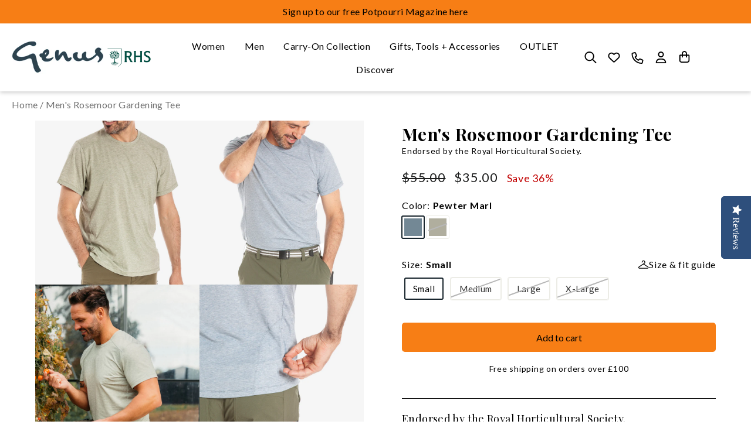

--- FILE ---
content_type: text/html; charset=utf-8
request_url: https://www.genusgardenwear.com/products/mens-rosemoor-gardening-tee
body_size: 71189
content:
<!DOCTYPE html>
<html class="no-js" lang="en" dir="ltr">
<head>
  <meta charset="utf-8">
  <meta http-equiv="X-UA-Compatible" content="IE=edge,chrome=1">
  <meta name="viewport" content="width=device-width,initial-scale=1">
  <meta name="theme-color" content="#f77e15">
  <link rel="canonical" href="https://www.genusgardenwear.com/products/mens-rosemoor-gardening-tee">
  <link rel="preconnect" href="https://cdn.shopify.com" crossorigin>
  <link rel="preconnect" href="https://fonts.shopifycdn.com" crossorigin>
  <link rel="dns-prefetch" href="https://productreviews.shopifycdn.com">
  <link rel="dns-prefetch" href="https://ajax.googleapis.com">
  <link rel="dns-prefetch" href="https://maps.googleapis.com">
  <link rel="dns-prefetch" href="https://maps.gstatic.com"><link rel="shortcut icon" href="//www.genusgardenwear.com/cdn/shop/files/Blue_logo_genus_2x_1_0cbe0244-b8ac-4c1a-9e9c-adc0fffb870f_32x32.jpg?v=1726826789" type="image/png" /><title>Men&#39;s Rosemoor Gardening Tee
&ndash; Genus Gardenwear
</title>
<meta name="description" content="Working hard in the garden?  Don’t suffer inferior tee-shirts, the Rosemoor Gardening Tee, powered by DriRelease technology, is the ultimate summer performance top.  It won’t cling and feels good next to the skin, no matter how hard you work or warm you get.  Plus, the Polygiene finish keeps you smelling fresh all day."><meta property="og:site_name" content="Genus Gardenwear">
  <meta property="og:url" content="https://www.genusgardenwear.com/products/mens-rosemoor-gardening-tee">
  <meta property="og:title" content="Men&#39;s Rosemoor Gardening Tee">
  <meta property="og:type" content="product">
  <meta property="og:description" content="Working hard in the garden?  Don’t suffer inferior tee-shirts, the Rosemoor Gardening Tee, powered by DriRelease technology, is the ultimate summer performance top.  It won’t cling and feels good next to the skin, no matter how hard you work or warm you get.  Plus, the Polygiene finish keeps you smelling fresh all day."><meta property="og:image" content="http://www.genusgardenwear.com/cdn/shop/products/GS0133-MM-1.jpg?v=1678796667">
    <meta property="og:image:secure_url" content="https://www.genusgardenwear.com/cdn/shop/products/GS0133-MM-1.jpg?v=1678796667">
    <meta property="og:image:width" content="2065">
    <meta property="og:image:height" content="2065"><meta name="twitter:site" content="@">
  <meta name="twitter:card" content="summary_large_image">
  <meta name="twitter:title" content="Men's Rosemoor Gardening Tee">
  <meta name="twitter:description" content="Working hard in the garden?  Don’t suffer inferior tee-shirts, the Rosemoor Gardening Tee, powered by DriRelease technology, is the ultimate summer performance top.  It won’t cling and feels good next to the skin, no matter how hard you work or warm you get.  Plus, the Polygiene finish keeps you smelling fresh all day.">
<style data-shopify>@font-face {
  font-family: Poppins;
  font-weight: 300;
  font-style: normal;
  font-display: swap;
  src: url("//www.genusgardenwear.com/cdn/fonts/poppins/poppins_n3.05f58335c3209cce17da4f1f1ab324ebe2982441.woff2") format("woff2"),
       url("//www.genusgardenwear.com/cdn/fonts/poppins/poppins_n3.6971368e1f131d2c8ff8e3a44a36b577fdda3ff5.woff") format("woff");
}

  @font-face {
  font-family: Lato;
  font-weight: 400;
  font-style: normal;
  font-display: swap;
  src: url("//www.genusgardenwear.com/cdn/fonts/lato/lato_n4.c3b93d431f0091c8be23185e15c9d1fee1e971c5.woff2") format("woff2"),
       url("//www.genusgardenwear.com/cdn/fonts/lato/lato_n4.d5c00c781efb195594fd2fd4ad04f7882949e327.woff") format("woff");
}


  @font-face {
  font-family: Lato;
  font-weight: 600;
  font-style: normal;
  font-display: swap;
  src: url("//www.genusgardenwear.com/cdn/fonts/lato/lato_n6.38d0e3b23b74a60f769c51d1df73fac96c580d59.woff2") format("woff2"),
       url("//www.genusgardenwear.com/cdn/fonts/lato/lato_n6.3365366161bdcc36a3f97cfbb23954d8c4bf4079.woff") format("woff");
}

  @font-face {
  font-family: Lato;
  font-weight: 400;
  font-style: italic;
  font-display: swap;
  src: url("//www.genusgardenwear.com/cdn/fonts/lato/lato_i4.09c847adc47c2fefc3368f2e241a3712168bc4b6.woff2") format("woff2"),
       url("//www.genusgardenwear.com/cdn/fonts/lato/lato_i4.3c7d9eb6c1b0a2bf62d892c3ee4582b016d0f30c.woff") format("woff");
}

  @font-face {
  font-family: Lato;
  font-weight: 600;
  font-style: italic;
  font-display: swap;
  src: url("//www.genusgardenwear.com/cdn/fonts/lato/lato_i6.ab357ee5069e0603c2899b31e2b8ae84c4a42a48.woff2") format("woff2"),
       url("//www.genusgardenwear.com/cdn/fonts/lato/lato_i6.3164fed79d7d987c1390528781c7c2f59ac7a746.woff") format("woff");
}

</style><link rel="preconnect" href="https://fonts.googleapis.com">
  <link rel="preconnect" href="https://fonts.gstatic.com" crossorigin>
  <link href="https://fonts.googleapis.com/css2?family=Lato:wght@100;300;400;700;900&family=Playfair+Display:wght@400;500;600;700;800;900&family=Roboto:wght@100;300;400;500;700;900&display=swap" rel="stylesheet">
  <link rel="stylesheet" href="https://cdnjs.cloudflare.com/ajax/libs/font-awesome/4.7.0/css/font-awesome.min.css">
  <link href="//www.genusgardenwear.com/cdn/shop/t/74/assets/theme.css?v=21557609565272975151765965069" rel="stylesheet" type="text/css" media="all" />
  <link href="//www.genusgardenwear.com/cdn/shop/t/74/assets/custom.css?v=28549702508568942741764137559" rel="stylesheet" type="text/css" media="all" />
<style data-shopify>:root {
    --typeHeaderPrimary: Poppins;
    --typeHeaderFallback: sans-serif;
    --typeHeaderSize: 36px;
    --typeHeaderWeight: 300;
    --typeHeaderLineHeight: 1.2;
    --typeHeaderSpacing: 0.025em;

    --typeBasePrimary:Lato;
    --typeBaseFallback:sans-serif;
    --typeBaseSize: 15px;
    --typeBaseWeight: 400;
    --typeBaseSpacing: 0.025em;
    --typeBaseLineHeight: 1.6;
    --typeBaselineHeightMinus01: 1.5;

    --typeCollectionTitle: 26px;

    --iconWeight: 3px;
    --iconLinecaps: miter;

    
        --buttonRadius: 0;
    

    --colorGridOverlayOpacity: 0.1;
    }

    .placeholder-content {
    background-image: linear-gradient(100deg, #f4f4f4 40%, #ececec 63%, #f4f4f4 79%);
    }</style><script>
    document.documentElement.className = document.documentElement.className.replace('no-js', 'js');

    window.theme = window.theme || {};
    theme.routes = {
      home: "/",
      cart: "/cart.js",
      cartPage: "/cart",
      cartAdd: "/cart/add.js",
      cartChange: "/cart/change.js",
      search: "/search",
      predictiveSearch: "/search/suggest"
    };
    theme.strings = {
      soldOut: "Sold Out",
      unavailable: "Unavailable",
      inStockLabel: "In stock, ready to ship",
      oneStockLabel: "Low stock - [count] item left",
      otherStockLabel: "Low stock - [count] items left",
      willNotShipUntil: "Ready to ship [date]",
      willBeInStockAfter: "Back in stock [date]",
      waitingForStock: "Inventory on the way",
      savePrice: "Save [saved_amount]",
      cartEmpty: "Your cart is currently empty.",
      cartTermsConfirmation: "You must agree with the terms and conditions of sales to check out",
      searchCollections: "Collections",
      searchPages: "Pages",
      searchArticles: "Articles",
      productFrom: "from ",
      maxQuantity: "You can only have [quantity] of [title] in your cart."
    };
    theme.settings = {
      cartType: "page",
      isCustomerTemplate: false,
      moneyFormat: "${{amount}}",
      saveType: "percent",
      productImageSize: "natural",
      productImageCover: false,
      predictiveSearch: true,
      predictiveSearchType: null,
      predictiveSearchVendor: false,
      predictiveSearchPrice: false,
      quickView: false,
      themeName: 'Impulse',
      themeVersion: "7.4.0"
    };
  </script>

  <script>window.performance && window.performance.mark && window.performance.mark('shopify.content_for_header.start');</script><meta name="google-site-verification" content="K6d_BXhAMsNNjL7ecgkTFfTklJjJbpIOckQ0ATqFzQ8">
<meta id="shopify-digital-wallet" name="shopify-digital-wallet" content="/2685403206/digital_wallets/dialog">
<meta name="shopify-checkout-api-token" content="7da4c42cb7d49ba6c1223408a324a2da">
<meta id="in-context-paypal-metadata" data-shop-id="2685403206" data-venmo-supported="false" data-environment="production" data-locale="en_US" data-paypal-v4="true" data-currency="USD">
<link rel="alternate" hreflang="x-default" href="https://www.genus.gs/products/mens-rosemoor-gardening-tee">
<link rel="alternate" hreflang="en" href="https://www.genus.gs/products/mens-rosemoor-gardening-tee">
<link rel="alternate" hreflang="en-US" href="https://www.genusgardenwear.com/products/mens-rosemoor-gardening-tee">
<link rel="alternate" type="application/json+oembed" href="https://www.genusgardenwear.com/products/mens-rosemoor-gardening-tee.oembed">
<script async="async" src="/checkouts/internal/preloads.js?locale=en-US"></script>
<script id="shopify-features" type="application/json">{"accessToken":"7da4c42cb7d49ba6c1223408a324a2da","betas":["rich-media-storefront-analytics"],"domain":"www.genusgardenwear.com","predictiveSearch":true,"shopId":2685403206,"locale":"en"}</script>
<script>var Shopify = Shopify || {};
Shopify.shop = "genusshop.myshopify.com";
Shopify.locale = "en";
Shopify.currency = {"active":"USD","rate":"1.3961046"};
Shopify.country = "US";
Shopify.theme = {"name":"24 NOV - Genus LIVE THEME","id":186372489593,"schema_name":"Impulse","schema_version":"7.4.0","theme_store_id":857,"role":"main"};
Shopify.theme.handle = "null";
Shopify.theme.style = {"id":null,"handle":null};
Shopify.cdnHost = "www.genusgardenwear.com/cdn";
Shopify.routes = Shopify.routes || {};
Shopify.routes.root = "/";</script>
<script type="module">!function(o){(o.Shopify=o.Shopify||{}).modules=!0}(window);</script>
<script>!function(o){function n(){var o=[];function n(){o.push(Array.prototype.slice.apply(arguments))}return n.q=o,n}var t=o.Shopify=o.Shopify||{};t.loadFeatures=n(),t.autoloadFeatures=n()}(window);</script>
<script id="shop-js-analytics" type="application/json">{"pageType":"product"}</script>
<script defer="defer" async type="module" src="//www.genusgardenwear.com/cdn/shopifycloud/shop-js/modules/v2/client.init-shop-cart-sync_BN7fPSNr.en.esm.js"></script>
<script defer="defer" async type="module" src="//www.genusgardenwear.com/cdn/shopifycloud/shop-js/modules/v2/chunk.common_Cbph3Kss.esm.js"></script>
<script defer="defer" async type="module" src="//www.genusgardenwear.com/cdn/shopifycloud/shop-js/modules/v2/chunk.modal_DKumMAJ1.esm.js"></script>
<script type="module">
  await import("//www.genusgardenwear.com/cdn/shopifycloud/shop-js/modules/v2/client.init-shop-cart-sync_BN7fPSNr.en.esm.js");
await import("//www.genusgardenwear.com/cdn/shopifycloud/shop-js/modules/v2/chunk.common_Cbph3Kss.esm.js");
await import("//www.genusgardenwear.com/cdn/shopifycloud/shop-js/modules/v2/chunk.modal_DKumMAJ1.esm.js");

  window.Shopify.SignInWithShop?.initShopCartSync?.({"fedCMEnabled":true,"windoidEnabled":true});

</script>
<script>(function() {
  var isLoaded = false;
  function asyncLoad() {
    if (isLoaded) return;
    isLoaded = true;
    var urls = ["\/\/staticw2.yotpo.com\/vYm5bCpOi2ZaXh220Laz51cZoyQhwzPb9hfqleTC\/widget.js?shop=genusshop.myshopify.com","https:\/\/sizechart.apps.avada.io\/scripttag\/avada-size-chart.min.js?shop=genusshop.myshopify.com","https:\/\/zooomyapps.com\/wishlist\/ZooomyOrders.js?shop=genusshop.myshopify.com","https:\/\/instafeed.nfcube.com\/cdn\/365d4236fac12a7d5e474ddbe2d346aa.js?shop=genusshop.myshopify.com","https:\/\/chimpstatic.com\/mcjs-connected\/js\/users\/b9293cc304d93286c2d98e3d4\/877f75fe476c1c641b2359732.js?shop=genusshop.myshopify.com","https:\/\/cdn-app.cart-bot.net\/public\/js\/append.js?shop=genusshop.myshopify.com","https:\/\/dr4qe3ddw9y32.cloudfront.net\/awin-shopify-integration-code.js?aid=67354\u0026v=shopifyApp_4.2.0\u0026ts=1699262419481\u0026shop=genusshop.myshopify.com","https:\/\/a.mailmunch.co\/widgets\/site-743313-eb8190931046c77782b8c7874dfbbd0eba09a450.js?shop=genusshop.myshopify.com"];
    for (var i = 0; i < urls.length; i++) {
      var s = document.createElement('script');
      s.type = 'text/javascript';
      s.async = true;
      s.src = urls[i];
      var x = document.getElementsByTagName('script')[0];
      x.parentNode.insertBefore(s, x);
    }
  };
  if(window.attachEvent) {
    window.attachEvent('onload', asyncLoad);
  } else {
    window.addEventListener('load', asyncLoad, false);
  }
})();</script>
<script id="__st">var __st={"a":2685403206,"offset":0,"reqid":"090c4136-1119-4368-bc63-089d37c92d8b-1770038011","pageurl":"www.genusgardenwear.com\/products\/mens-rosemoor-gardening-tee","u":"5a837264ff3e","p":"product","rtyp":"product","rid":6898768740422};</script>
<script>window.ShopifyPaypalV4VisibilityTracking = true;</script>
<script id="captcha-bootstrap">!function(){'use strict';const t='contact',e='account',n='new_comment',o=[[t,t],['blogs',n],['comments',n],[t,'customer']],c=[[e,'customer_login'],[e,'guest_login'],[e,'recover_customer_password'],[e,'create_customer']],r=t=>t.map((([t,e])=>`form[action*='/${t}']:not([data-nocaptcha='true']) input[name='form_type'][value='${e}']`)).join(','),a=t=>()=>t?[...document.querySelectorAll(t)].map((t=>t.form)):[];function s(){const t=[...o],e=r(t);return a(e)}const i='password',u='form_key',d=['recaptcha-v3-token','g-recaptcha-response','h-captcha-response',i],f=()=>{try{return window.sessionStorage}catch{return}},m='__shopify_v',_=t=>t.elements[u];function p(t,e,n=!1){try{const o=window.sessionStorage,c=JSON.parse(o.getItem(e)),{data:r}=function(t){const{data:e,action:n}=t;return t[m]||n?{data:e,action:n}:{data:t,action:n}}(c);for(const[e,n]of Object.entries(r))t.elements[e]&&(t.elements[e].value=n);n&&o.removeItem(e)}catch(o){console.error('form repopulation failed',{error:o})}}const l='form_type',E='cptcha';function T(t){t.dataset[E]=!0}const w=window,h=w.document,L='Shopify',v='ce_forms',y='captcha';let A=!1;((t,e)=>{const n=(g='f06e6c50-85a8-45c8-87d0-21a2b65856fe',I='https://cdn.shopify.com/shopifycloud/storefront-forms-hcaptcha/ce_storefront_forms_captcha_hcaptcha.v1.5.2.iife.js',D={infoText:'Protected by hCaptcha',privacyText:'Privacy',termsText:'Terms'},(t,e,n)=>{const o=w[L][v],c=o.bindForm;if(c)return c(t,g,e,D).then(n);var r;o.q.push([[t,g,e,D],n]),r=I,A||(h.body.append(Object.assign(h.createElement('script'),{id:'captcha-provider',async:!0,src:r})),A=!0)});var g,I,D;w[L]=w[L]||{},w[L][v]=w[L][v]||{},w[L][v].q=[],w[L][y]=w[L][y]||{},w[L][y].protect=function(t,e){n(t,void 0,e),T(t)},Object.freeze(w[L][y]),function(t,e,n,w,h,L){const[v,y,A,g]=function(t,e,n){const i=e?o:[],u=t?c:[],d=[...i,...u],f=r(d),m=r(i),_=r(d.filter((([t,e])=>n.includes(e))));return[a(f),a(m),a(_),s()]}(w,h,L),I=t=>{const e=t.target;return e instanceof HTMLFormElement?e:e&&e.form},D=t=>v().includes(t);t.addEventListener('submit',(t=>{const e=I(t);if(!e)return;const n=D(e)&&!e.dataset.hcaptchaBound&&!e.dataset.recaptchaBound,o=_(e),c=g().includes(e)&&(!o||!o.value);(n||c)&&t.preventDefault(),c&&!n&&(function(t){try{if(!f())return;!function(t){const e=f();if(!e)return;const n=_(t);if(!n)return;const o=n.value;o&&e.removeItem(o)}(t);const e=Array.from(Array(32),(()=>Math.random().toString(36)[2])).join('');!function(t,e){_(t)||t.append(Object.assign(document.createElement('input'),{type:'hidden',name:u})),t.elements[u].value=e}(t,e),function(t,e){const n=f();if(!n)return;const o=[...t.querySelectorAll(`input[type='${i}']`)].map((({name:t})=>t)),c=[...d,...o],r={};for(const[a,s]of new FormData(t).entries())c.includes(a)||(r[a]=s);n.setItem(e,JSON.stringify({[m]:1,action:t.action,data:r}))}(t,e)}catch(e){console.error('failed to persist form',e)}}(e),e.submit())}));const S=(t,e)=>{t&&!t.dataset[E]&&(n(t,e.some((e=>e===t))),T(t))};for(const o of['focusin','change'])t.addEventListener(o,(t=>{const e=I(t);D(e)&&S(e,y())}));const B=e.get('form_key'),M=e.get(l),P=B&&M;t.addEventListener('DOMContentLoaded',(()=>{const t=y();if(P)for(const e of t)e.elements[l].value===M&&p(e,B);[...new Set([...A(),...v().filter((t=>'true'===t.dataset.shopifyCaptcha))])].forEach((e=>S(e,t)))}))}(h,new URLSearchParams(w.location.search),n,t,e,['guest_login'])})(!0,!0)}();</script>
<script integrity="sha256-4kQ18oKyAcykRKYeNunJcIwy7WH5gtpwJnB7kiuLZ1E=" data-source-attribution="shopify.loadfeatures" defer="defer" src="//www.genusgardenwear.com/cdn/shopifycloud/storefront/assets/storefront/load_feature-a0a9edcb.js" crossorigin="anonymous"></script>
<script data-source-attribution="shopify.dynamic_checkout.dynamic.init">var Shopify=Shopify||{};Shopify.PaymentButton=Shopify.PaymentButton||{isStorefrontPortableWallets:!0,init:function(){window.Shopify.PaymentButton.init=function(){};var t=document.createElement("script");t.src="https://www.genusgardenwear.com/cdn/shopifycloud/portable-wallets/latest/portable-wallets.en.js",t.type="module",document.head.appendChild(t)}};
</script>
<script data-source-attribution="shopify.dynamic_checkout.buyer_consent">
  function portableWalletsHideBuyerConsent(e){var t=document.getElementById("shopify-buyer-consent"),n=document.getElementById("shopify-subscription-policy-button");t&&n&&(t.classList.add("hidden"),t.setAttribute("aria-hidden","true"),n.removeEventListener("click",e))}function portableWalletsShowBuyerConsent(e){var t=document.getElementById("shopify-buyer-consent"),n=document.getElementById("shopify-subscription-policy-button");t&&n&&(t.classList.remove("hidden"),t.removeAttribute("aria-hidden"),n.addEventListener("click",e))}window.Shopify?.PaymentButton&&(window.Shopify.PaymentButton.hideBuyerConsent=portableWalletsHideBuyerConsent,window.Shopify.PaymentButton.showBuyerConsent=portableWalletsShowBuyerConsent);
</script>
<script data-source-attribution="shopify.dynamic_checkout.cart.bootstrap">document.addEventListener("DOMContentLoaded",(function(){function t(){return document.querySelector("shopify-accelerated-checkout-cart, shopify-accelerated-checkout")}if(t())Shopify.PaymentButton.init();else{new MutationObserver((function(e,n){t()&&(Shopify.PaymentButton.init(),n.disconnect())})).observe(document.body,{childList:!0,subtree:!0})}}));
</script>
<link id="shopify-accelerated-checkout-styles" rel="stylesheet" media="screen" href="https://www.genusgardenwear.com/cdn/shopifycloud/portable-wallets/latest/accelerated-checkout-backwards-compat.css" crossorigin="anonymous">
<style id="shopify-accelerated-checkout-cart">
        #shopify-buyer-consent {
  margin-top: 1em;
  display: inline-block;
  width: 100%;
}

#shopify-buyer-consent.hidden {
  display: none;
}

#shopify-subscription-policy-button {
  background: none;
  border: none;
  padding: 0;
  text-decoration: underline;
  font-size: inherit;
  cursor: pointer;
}

#shopify-subscription-policy-button::before {
  box-shadow: none;
}

      </style>

<script>window.performance && window.performance.mark && window.performance.mark('shopify.content_for_header.end');</script>
  <script type="text/javascript" src="https://ajax.googleapis.com/ajax/libs/jquery/1.12.4/jquery.min.js"></script>
  <link rel="stylesheet" type="text/css" href="https://cdn.jsdelivr.net/npm/slick-carousel@1.8.1/slick/slick.css">
  <script type="text/javascript" src="https://cdn.jsdelivr.net/npm/slick-carousel@1.8.1/slick/slick.min.js" defer="defer"></script>
  <script src="//www.genusgardenwear.com/cdn/shop/t/74/assets/vendor-scripts-v11.js?v=133462985226842869981763793499" defer="defer"></script><link rel="stylesheet" href="//www.genusgardenwear.com/cdn/shop/t/74/assets/country-flags.css"><script src="//www.genusgardenwear.com/cdn/shop/t/74/assets/theme.js?v=167284176797863865061763793499" defer="defer"></script>

  <!--begin-boost-pfs-filter-css-->
    <link rel="preload stylesheet" href="//www.genusgardenwear.com/cdn/shop/t/74/assets/boost-pfs-instant-search.css?v=125551396093036382171763793499" as="style"><link href="//www.genusgardenwear.com/cdn/shop/t/74/assets/boost-pfs-custom.css?v=12162659727134321771763793499" rel="stylesheet" type="text/css" media="all" />
<style data-id="boost-pfs-style" type="text/css">
    .boost-pfs-filter-option-title-text {}

   .boost-pfs-filter-tree-v .boost-pfs-filter-option-title-text:before {}
    .boost-pfs-filter-tree-v .boost-pfs-filter-option.boost-pfs-filter-option-collapsed .boost-pfs-filter-option-title-text:before {}
    .boost-pfs-filter-tree-h .boost-pfs-filter-option-title-heading:before {}

    .boost-pfs-filter-refine-by .boost-pfs-filter-option-title h3 {}

    .boost-pfs-filter-option-content .boost-pfs-filter-option-item-list .boost-pfs-filter-option-item button,
    .boost-pfs-filter-option-content .boost-pfs-filter-option-item-list .boost-pfs-filter-option-item .boost-pfs-filter-button,
    .boost-pfs-filter-option-range-amount input,
    .boost-pfs-filter-tree-v .boost-pfs-filter-refine-by .boost-pfs-filter-refine-by-items .refine-by-item,
    .boost-pfs-filter-refine-by-wrapper-v .boost-pfs-filter-refine-by .boost-pfs-filter-refine-by-items .refine-by-item,
    .boost-pfs-filter-refine-by .boost-pfs-filter-option-title,
    .boost-pfs-filter-refine-by .boost-pfs-filter-refine-by-items .refine-by-item>a,
    .boost-pfs-filter-refine-by>span,
    .boost-pfs-filter-clear,
    .boost-pfs-filter-clear-all{}
    .boost-pfs-filter-tree-h .boost-pfs-filter-pc .boost-pfs-filter-refine-by-items .refine-by-item .boost-pfs-filter-clear .refine-by-type, 
    .boost-pfs-filter-refine-by-wrapper-h .boost-pfs-filter-pc .boost-pfs-filter-refine-by-items .refine-by-item .boost-pfs-filter-clear .refine-by-type {}

    .boost-pfs-filter-option-multi-level-collections .boost-pfs-filter-option-multi-level-list .boost-pfs-filter-option-item .boost-pfs-filter-button-arrow .boost-pfs-arrow:before,
    .boost-pfs-filter-option-multi-level-tag .boost-pfs-filter-option-multi-level-list .boost-pfs-filter-option-item .boost-pfs-filter-button-arrow .boost-pfs-arrow:before {}

    .boost-pfs-filter-refine-by-wrapper-v .boost-pfs-filter-refine-by .boost-pfs-filter-refine-by-items .refine-by-item .boost-pfs-filter-clear:after, 
    .boost-pfs-filter-refine-by-wrapper-v .boost-pfs-filter-refine-by .boost-pfs-filter-refine-by-items .refine-by-item .boost-pfs-filter-clear:before, 
    .boost-pfs-filter-tree-v .boost-pfs-filter-refine-by .boost-pfs-filter-refine-by-items .refine-by-item .boost-pfs-filter-clear:after, 
    .boost-pfs-filter-tree-v .boost-pfs-filter-refine-by .boost-pfs-filter-refine-by-items .refine-by-item .boost-pfs-filter-clear:before,
    .boost-pfs-filter-refine-by-wrapper-h .boost-pfs-filter-pc .boost-pfs-filter-refine-by-items .refine-by-item .boost-pfs-filter-clear:after, 
    .boost-pfs-filter-refine-by-wrapper-h .boost-pfs-filter-pc .boost-pfs-filter-refine-by-items .refine-by-item .boost-pfs-filter-clear:before, 
    .boost-pfs-filter-tree-h .boost-pfs-filter-pc .boost-pfs-filter-refine-by-items .refine-by-item .boost-pfs-filter-clear:after, 
    .boost-pfs-filter-tree-h .boost-pfs-filter-pc .boost-pfs-filter-refine-by-items .refine-by-item .boost-pfs-filter-clear:before {}
    .boost-pfs-filter-option-range-slider .noUi-value-horizontal {}

    .boost-pfs-filter-tree-mobile-button button,
    .boost-pfs-filter-top-sorting-mobile button {}
    .boost-pfs-filter-top-sorting-mobile button>span:after {}
  </style>
  <!--end-boost-pfs-filter-css-->

    <script type="text/javascript">
    (function(c,l,a,r,i,t,y){
        c[a]=c[a]||function(){(c[a].q=c[a].q||[]).push(arguments)};
        t=l.createElement(r);t.async=1;t.src="https://www.clarity.ms/tag/"+i;
        y=l.getElementsByTagName(r)[0];y.parentNode.insertBefore(t,y);
    })(window, document, "clarity", "script", "lxzlq891p1");
</script>
<!-- BEGIN app block: shopify://apps/selecty/blocks/app-embed/a005a4a7-4aa2-4155-9c2b-0ab41acbf99c --><template id="sel-form-template">
  <div id="sel-form" style="display: none;">
    <form method="post" action="/localization" id="localization_form" accept-charset="UTF-8" class="shopify-localization-form" enctype="multipart/form-data"><input type="hidden" name="form_type" value="localization" /><input type="hidden" name="utf8" value="✓" /><input type="hidden" name="_method" value="put" /><input type="hidden" name="return_to" value="/products/mens-rosemoor-gardening-tee" />
      <input type="hidden" name="country_code" value="US">
      <input type="hidden" name="language_code" value="en">
    </form>
  </div>
</template>


  <script>
    (function () {
      window.$selector = window.$selector || []; // Create empty queue for action (sdk) if user has not created his yet
      // Fetch geodata only for new users
      const wasRedirected = localStorage.getItem('sel-autodetect') === '1';

      if (!wasRedirected) {
        window.selectorConfigGeoData = fetch('/browsing_context_suggestions.json?source=geolocation_recommendation&country[enabled]=true&currency[enabled]=true&language[enabled]=true', {
          method: 'GET',
          mode: 'cors',
          cache: 'default',
          credentials: 'same-origin',
          headers: {
            'Content-Type': 'application/json',
            'Access-Control-Allow-Origin': '*'
          },
          redirect: 'follow',
          referrerPolicy: 'no-referrer',
        });
      }
    })()
  </script>
  <script type="application/json" id="__selectors_json">
    {
    "selectors": 
  [],
    "store": 
  
    {"isBrandingStore":true,"shouldBranding":true}
  
,
    "autodetect": 
  
    {"_id":"68ae303c6284960cc5028ab9","storeId":2685403206,"design":{"resource":"languages_countries_curr","behavior":"necessary","resourceList":["countries","languages"],"type":"bannerModal","scheme":"basic","styles":{"general":"","extra":""},"search":"none","view":"all","short":"none","flagMode":"icon","showFlag":true,"canBeClosed":true,"animation":"fade","scale":100,"border":{"radius":{"topLeft":0,"topRight":0,"bottomLeft":0,"bottomRight":0},"width":{"top":1,"right":1,"bottom":1,"left":1},"style":"solid","color":"#20222333"},"modalStyle":{"border":{"radius":{"topLeft":0,"topRight":0,"bottomLeft":0,"bottomRight":0},"width":{"top":1,"right":1,"bottom":1,"left":1},"style":"solid","color":"#20222333"}},"secondaryButtonBorder":{"radius":{"topLeft":4,"topRight":4,"bottomLeft":4,"bottomRight":4},"width":{"top":0,"right":0,"bottom":0,"left":0},"style":"solid","color":"#20222333"},"secondaryButtonStyle":{"border":{"radius":{"topLeft":4,"topRight":4,"bottomLeft":4,"bottomRight":4},"width":{"top":0,"right":0,"bottom":0,"left":0},"style":"solid","color":"#20222333"},"colors":{"backgroundColor":"#2022231a","color":"#202223FF"},"hoverColors":{"backgroundColor":"#2022231a","color":"#202223FF"}},"primaryButtonBorder":{"radius":{"topLeft":4,"topRight":4,"bottomLeft":4,"bottomRight":4},"width":{"top":2,"right":2,"bottom":2,"left":2},"style":"solid","color":"#202223FF"},"primaryButtonStyle":{"border":{"radius":{"topLeft":4,"topRight":4,"bottomLeft":4,"bottomRight":4},"width":{"top":2,"right":2,"bottom":2,"left":2},"style":"solid","color":"#202223FF"},"colors":{"backgroundColor":"#202223FF","color":"#ffffffff"},"hoverColors":{"backgroundColor":"#ffffffff","color":"#202223FF"}},"colors":{"text":{"red":32,"green":34,"blue":35,"alpha":1},"accent":{"red":32,"green":34,"blue":35,"alpha":1},"background":{"red":255,"green":255,"blue":255,"alpha":1}},"typography":{"title":{"fontFamily":"Verdana","fontStyle":"normal","fontWeight":"bold","size":{"value":18,"dimension":"px"},"custom":false},"default":{"fontFamily":"Verdana","fontStyle":"normal","fontWeight":"normal","size":{"value":14,"dimension":"px"},"custom":false},"accent":{"fontFamily":"Verdana","fontStyle":"normal","fontWeight":"normal","size":{"value":14,"dimension":"px"},"custom":false}},"withoutShadowRoot":false,"hideUnavailableResources":false,"position":{"type":"fixed","value":{"horizontal":"center","vertical":"center"}},"visibility":{"countries":{"logicVariant":"include","resources":[]},"urls":{"logicVariant":"include","resources":[],"allowSubpaths":false}}},"i18n":{"original":{"languages_currencies":"<p class='adt-content__header'>Are you in the right language and currency?</p><p class='adt-content__text'>Please choose what is more suitable for you.</p>","languages_countries":"<p class='adt-content__header'>Are you in the right place? </p><p class='adt-content__text'>Please select your shipping destination country and preferred language.</p>","languages":"<p class='adt-content__header'>Are you in the right language?</p><p class='adt-content__text'>Please choose what is more suitable for you.</p>","currencies":"<p class='adt-content__header'>Are you in the right currency?</p><p class='adt-content__text'>Please choose what is more suitable for you.</p>","markets":"<p class='adt-content__header'>Are you in the right place?</p><p class='adt-content__text'>Please select your shipping region.</p>","languages_label":"Languages","countries_label":"Countries","currencies_label":"Currencies","markets_label":"Markets","countries":"<p class='adt-content__header'>Are you in the right place?</p><p class='adt-content__text'>Buy from the country of your choice. Remember that we can only ship your order to\naddresses located in the chosen country.</p>","button":"Shop now","dialog_aria_label":"Site preferences"}},"visibility":[],"status":"disabled","createdAt":"2025-08-26T22:07:56.554Z","updatedAt":"2025-08-30T03:34:15.850Z","__v":0}
  
,
    "autoRedirect": 
  null
,
    "customResources": 
  [],
    "markets": [{"enabled":true,"locale":"en","countries":["AX","AD","AT","BE","CY","EE","FI","FR","GF","TF","DE","GR","GP","VA","IE","IT","XK","LV","LT","LU","MT","MQ","YT","MC","ME","NL","PT","RE","BL","MF","PM","SM","SK","SI","ES"],"webPresence":{"alternateLocales":[],"defaultLocale":"en","subfolderSuffix":null,"domain":{"host":"www.genus.gs"}},"localCurrencies":true,"curr":{"code":"USD"},"alternateLocales":[],"domain":{"host":"www.genus.gs"},"name":"Eurozone","regions":[{"code":"AX"},{"code":"AD"},{"code":"AT"},{"code":"BE"},{"code":"CY"},{"code":"EE"},{"code":"FI"},{"code":"FR"},{"code":"GF"},{"code":"TF"},{"code":"DE"},{"code":"GR"},{"code":"GP"},{"code":"VA"},{"code":"IE"},{"code":"IT"},{"code":"XK"},{"code":"LV"},{"code":"LT"},{"code":"LU"},{"code":"MT"},{"code":"MQ"},{"code":"YT"},{"code":"MC"},{"code":"ME"},{"code":"NL"},{"code":"PT"},{"code":"RE"},{"code":"BL"},{"code":"MF"},{"code":"PM"},{"code":"SM"},{"code":"SK"},{"code":"SI"},{"code":"ES"}],"country":"AX","title":"Eurozone","host":"www.genus.gs"},{"enabled":true,"locale":"en","countries":["AC","AE","AF","AG","AI","AL","AM","AO","AR","AU","AW","AZ","BA","BB","BD","BF","BG","BH","BI","BJ","BM","BN","BO","BQ","BR","BS","BT","BW","BY","BZ","CA","CC","CD","CF","CG","CH","CI","CK","CL","CM","CN","CO","CR","CV","CW","CX","CZ","DJ","DK","DM","DO","DZ","EC","EG","EH","ER","ET","FJ","FK","FO","GA","GD","GE","GG","GH","GI","GL","GM","GN","GQ","GS","GT","GW","GY","HK","HN","HR","HT","HU","ID","IL","IM","IN","IO","IQ","IS","JE","JM","JO","JP","KE","KG","KH","KI","KM","KN","KR","KW","KY","KZ","LA","LB","LC","LI","LK","LR","LS","LY","MA","MD","MG","MK","ML","MM","MN","MO","MR","MS","MU","MV","MW","MX","MY","MZ","NA","NC","NE","NF","NG","NI","NO","NP","NR","NU","NZ","OM","PA","PE","PF","PG","PH","PK","PL","PN","PS","PY","QA","RO","RS","RU","RW","SA","SB","SC","SD","SE","SG","SH","SJ","SL","SN","SO","SR","SS","ST","SV","SX","SZ","TA","TC","TD","TG","TH","TJ","TK","TL","TM","TN","TO","TR","TT","TV","TW","TZ","UA","UG","UM","UY","UZ","VC","VE","VG","VN","VU","WF","WS","YE","ZA","ZM","ZW"],"webPresence":{"alternateLocales":[],"defaultLocale":"en","subfolderSuffix":null,"domain":{"host":"www.genus.gs"}},"localCurrencies":false,"curr":{"code":"GBP"},"alternateLocales":[],"domain":{"host":"www.genus.gs"},"name":"International","regions":[{"code":"AC"},{"code":"AE"},{"code":"AF"},{"code":"AG"},{"code":"AI"},{"code":"AL"},{"code":"AM"},{"code":"AO"},{"code":"AR"},{"code":"AU"},{"code":"AW"},{"code":"AZ"},{"code":"BA"},{"code":"BB"},{"code":"BD"},{"code":"BF"},{"code":"BG"},{"code":"BH"},{"code":"BI"},{"code":"BJ"},{"code":"BM"},{"code":"BN"},{"code":"BO"},{"code":"BQ"},{"code":"BR"},{"code":"BS"},{"code":"BT"},{"code":"BW"},{"code":"BY"},{"code":"BZ"},{"code":"CA"},{"code":"CC"},{"code":"CD"},{"code":"CF"},{"code":"CG"},{"code":"CH"},{"code":"CI"},{"code":"CK"},{"code":"CL"},{"code":"CM"},{"code":"CN"},{"code":"CO"},{"code":"CR"},{"code":"CV"},{"code":"CW"},{"code":"CX"},{"code":"CZ"},{"code":"DJ"},{"code":"DK"},{"code":"DM"},{"code":"DO"},{"code":"DZ"},{"code":"EC"},{"code":"EG"},{"code":"EH"},{"code":"ER"},{"code":"ET"},{"code":"FJ"},{"code":"FK"},{"code":"FO"},{"code":"GA"},{"code":"GD"},{"code":"GE"},{"code":"GG"},{"code":"GH"},{"code":"GI"},{"code":"GL"},{"code":"GM"},{"code":"GN"},{"code":"GQ"},{"code":"GS"},{"code":"GT"},{"code":"GW"},{"code":"GY"},{"code":"HK"},{"code":"HN"},{"code":"HR"},{"code":"HT"},{"code":"HU"},{"code":"ID"},{"code":"IL"},{"code":"IM"},{"code":"IN"},{"code":"IO"},{"code":"IQ"},{"code":"IS"},{"code":"JE"},{"code":"JM"},{"code":"JO"},{"code":"JP"},{"code":"KE"},{"code":"KG"},{"code":"KH"},{"code":"KI"},{"code":"KM"},{"code":"KN"},{"code":"KR"},{"code":"KW"},{"code":"KY"},{"code":"KZ"},{"code":"LA"},{"code":"LB"},{"code":"LC"},{"code":"LI"},{"code":"LK"},{"code":"LR"},{"code":"LS"},{"code":"LY"},{"code":"MA"},{"code":"MD"},{"code":"MG"},{"code":"MK"},{"code":"ML"},{"code":"MM"},{"code":"MN"},{"code":"MO"},{"code":"MR"},{"code":"MS"},{"code":"MU"},{"code":"MV"},{"code":"MW"},{"code":"MX"},{"code":"MY"},{"code":"MZ"},{"code":"NA"},{"code":"NC"},{"code":"NE"},{"code":"NF"},{"code":"NG"},{"code":"NI"},{"code":"NO"},{"code":"NP"},{"code":"NR"},{"code":"NU"},{"code":"NZ"},{"code":"OM"},{"code":"PA"},{"code":"PE"},{"code":"PF"},{"code":"PG"},{"code":"PH"},{"code":"PK"},{"code":"PL"},{"code":"PN"},{"code":"PS"},{"code":"PY"},{"code":"QA"},{"code":"RO"},{"code":"RS"},{"code":"RU"},{"code":"RW"},{"code":"SA"},{"code":"SB"},{"code":"SC"},{"code":"SD"},{"code":"SE"},{"code":"SG"},{"code":"SH"},{"code":"SJ"},{"code":"SL"},{"code":"SN"},{"code":"SO"},{"code":"SR"},{"code":"SS"},{"code":"ST"},{"code":"SV"},{"code":"SX"},{"code":"SZ"},{"code":"TA"},{"code":"TC"},{"code":"TD"},{"code":"TG"},{"code":"TH"},{"code":"TJ"},{"code":"TK"},{"code":"TL"},{"code":"TM"},{"code":"TN"},{"code":"TO"},{"code":"TR"},{"code":"TT"},{"code":"TV"},{"code":"TW"},{"code":"TZ"},{"code":"UA"},{"code":"UG"},{"code":"UM"},{"code":"UY"},{"code":"UZ"},{"code":"VC"},{"code":"VE"},{"code":"VG"},{"code":"VN"},{"code":"VU"},{"code":"WF"},{"code":"WS"},{"code":"YE"},{"code":"ZA"},{"code":"ZM"},{"code":"ZW"}],"country":"GI","title":"International","host":"www.genus.gs"},{"enabled":true,"locale":"en","countries":["GB"],"webPresence":{"alternateLocales":[],"defaultLocale":"en","subfolderSuffix":null,"domain":{"host":"www.genus.gs"}},"localCurrencies":false,"curr":{"code":"GBP"},"alternateLocales":[],"domain":{"host":"www.genus.gs"},"name":"United Kingdom","regions":[{"code":"GB"}],"country":"GB","title":"United Kingdom","host":"www.genus.gs"},{"enabled":true,"locale":"en","countries":["US"],"webPresence":{"defaultLocale":"en","alternateLocales":[],"subfolderSuffix":null,"domain":{"host":"www.genusgardenwear.com"}},"localCurrencies":false,"curr":{"code":"USD"},"alternateLocales":[],"domain":{"host":"www.genusgardenwear.com"},"name":"United States","regions":[{"code":"US"}],"country":"US","title":"United States","host":"www.genusgardenwear.com"}],
    "languages": [{"country":"AX","subfolderSuffix":null,"title":"English","code":"en","alias":"en","endonym":"English","primary":true,"published":true,"domainHosts":["www.genus.gs","www.genusgardenwear.com"]},{"country":"AC","subfolderSuffix":null,"title":"English","code":"en","alias":"en","endonym":"English","primary":true,"published":true,"domainHosts":["www.genus.gs","www.genusgardenwear.com"]},{"country":"GB","subfolderSuffix":null,"title":"English","code":"en","alias":"en","endonym":"English","primary":true,"published":true,"domainHosts":["www.genus.gs","www.genusgardenwear.com"]},{"country":"US","subfolderSuffix":null,"title":"English","code":"en","alias":"en","endonym":"English","primary":true,"published":true,"domainHosts":["www.genus.gs","www.genusgardenwear.com"]}],
    "currentMarketLanguages": [{"title":"English","code":"en"}],
    "currencies": [{"title":"Euro","code":"EUR","symbol":"€","country":"AX","domainHosts":["www.genus.gs"]},{"title":"British Pound","code":"GBP","symbol":"£","country":"GI","domainHosts":["www.genus.gs"]},{"title":"United States Dollar","code":"USD","symbol":"$","country":"US","domainHosts":["www.genusgardenwear.com"]}],
    "countries": [{"code":"AX","localCurrencies":true,"currency":{"code":"EUR","enabled":false,"title":"Euro","symbol":"€"},"title":"Åland Islands","primary":true,"domainHosts":["www.genus.gs"]},{"code":"AD","localCurrencies":true,"currency":{"code":"EUR","enabled":false,"title":"Euro","symbol":"€"},"title":"Andorra","primary":false,"domainHosts":["www.genus.gs"]},{"code":"AT","localCurrencies":true,"currency":{"code":"EUR","enabled":false,"title":"Euro","symbol":"€"},"title":"Austria","primary":false,"domainHosts":["www.genus.gs"]},{"code":"BE","localCurrencies":true,"currency":{"code":"EUR","enabled":false,"title":"Euro","symbol":"€"},"title":"Belgium","primary":false,"domainHosts":["www.genus.gs"]},{"code":"CY","localCurrencies":true,"currency":{"code":"EUR","enabled":false,"title":"Euro","symbol":"€"},"title":"Cyprus","primary":false,"domainHosts":["www.genus.gs"]},{"code":"EE","localCurrencies":true,"currency":{"code":"EUR","enabled":false,"title":"Euro","symbol":"€"},"title":"Estonia","primary":false,"domainHosts":["www.genus.gs"]},{"code":"FI","localCurrencies":true,"currency":{"code":"EUR","enabled":false,"title":"Euro","symbol":"€"},"title":"Finland","primary":false,"domainHosts":["www.genus.gs"]},{"code":"FR","localCurrencies":true,"currency":{"code":"EUR","enabled":false,"title":"Euro","symbol":"€"},"title":"France","primary":false,"domainHosts":["www.genus.gs"]},{"code":"GF","localCurrencies":true,"currency":{"code":"EUR","enabled":false,"title":"Euro","symbol":"€"},"title":"French Guiana","primary":false,"domainHosts":["www.genus.gs"]},{"code":"TF","localCurrencies":true,"currency":{"code":"EUR","enabled":false,"title":"Euro","symbol":"€"},"title":"French Southern Territories","primary":false,"domainHosts":["www.genus.gs"]},{"code":"DE","localCurrencies":true,"currency":{"code":"EUR","enabled":false,"title":"Euro","symbol":"€"},"title":"Germany","primary":false,"domainHosts":["www.genus.gs"]},{"code":"GR","localCurrencies":true,"currency":{"code":"EUR","enabled":false,"title":"Euro","symbol":"€"},"title":"Greece","primary":false,"domainHosts":["www.genus.gs"]},{"code":"GP","localCurrencies":true,"currency":{"code":"EUR","enabled":false,"title":"Euro","symbol":"€"},"title":"Guadeloupe","primary":false,"domainHosts":["www.genus.gs"]},{"code":"VA","localCurrencies":true,"currency":{"code":"EUR","enabled":false,"title":"Euro","symbol":"€"},"title":"Vatican City","primary":false,"domainHosts":["www.genus.gs"]},{"code":"IE","localCurrencies":true,"currency":{"code":"EUR","enabled":false,"title":"Euro","symbol":"€"},"title":"Ireland","primary":false,"domainHosts":["www.genus.gs"]},{"code":"IT","localCurrencies":true,"currency":{"code":"EUR","enabled":false,"title":"Euro","symbol":"€"},"title":"Italy","primary":false,"domainHosts":["www.genus.gs"]},{"code":"XK","localCurrencies":true,"currency":{"code":"EUR","enabled":false,"title":"Euro","symbol":"€"},"title":"Kosovo","primary":false,"domainHosts":["www.genus.gs"]},{"code":"LV","localCurrencies":true,"currency":{"code":"EUR","enabled":false,"title":"Euro","symbol":"€"},"title":"Latvia","primary":false,"domainHosts":["www.genus.gs"]},{"code":"LT","localCurrencies":true,"currency":{"code":"EUR","enabled":false,"title":"Euro","symbol":"€"},"title":"Lithuania","primary":false,"domainHosts":["www.genus.gs"]},{"code":"LU","localCurrencies":true,"currency":{"code":"EUR","enabled":false,"title":"Euro","symbol":"€"},"title":"Luxembourg","primary":false,"domainHosts":["www.genus.gs"]},{"code":"MT","localCurrencies":true,"currency":{"code":"EUR","enabled":false,"title":"Euro","symbol":"€"},"title":"Malta","primary":false,"domainHosts":["www.genus.gs"]},{"code":"MQ","localCurrencies":true,"currency":{"code":"EUR","enabled":false,"title":"Euro","symbol":"€"},"title":"Martinique","primary":false,"domainHosts":["www.genus.gs"]},{"code":"YT","localCurrencies":true,"currency":{"code":"EUR","enabled":false,"title":"Euro","symbol":"€"},"title":"Mayotte","primary":false,"domainHosts":["www.genus.gs"]},{"code":"MC","localCurrencies":true,"currency":{"code":"EUR","enabled":false,"title":"Euro","symbol":"€"},"title":"Monaco","primary":false,"domainHosts":["www.genus.gs"]},{"code":"ME","localCurrencies":true,"currency":{"code":"EUR","enabled":false,"title":"Euro","symbol":"€"},"title":"Montenegro","primary":false,"domainHosts":["www.genus.gs"]},{"code":"NL","localCurrencies":true,"currency":{"code":"EUR","enabled":false,"title":"Euro","symbol":"€"},"title":"Netherlands","primary":false,"domainHosts":["www.genus.gs"]},{"code":"PT","localCurrencies":true,"currency":{"code":"EUR","enabled":false,"title":"Euro","symbol":"€"},"title":"Portugal","primary":false,"domainHosts":["www.genus.gs"]},{"code":"RE","localCurrencies":true,"currency":{"code":"EUR","enabled":false,"title":"Euro","symbol":"€"},"title":"Réunion","primary":false,"domainHosts":["www.genus.gs"]},{"code":"BL","localCurrencies":true,"currency":{"code":"EUR","enabled":false,"title":"Euro","symbol":"€"},"title":"St. Barthélemy","primary":false,"domainHosts":["www.genus.gs"]},{"code":"MF","localCurrencies":true,"currency":{"code":"EUR","enabled":false,"title":"Euro","symbol":"€"},"title":"St. Martin","primary":false,"domainHosts":["www.genus.gs"]},{"code":"PM","localCurrencies":true,"currency":{"code":"EUR","enabled":false,"title":"Euro","symbol":"€"},"title":"St. Pierre & Miquelon","primary":false,"domainHosts":["www.genus.gs"]},{"code":"SM","localCurrencies":true,"currency":{"code":"EUR","enabled":false,"title":"Euro","symbol":"€"},"title":"San Marino","primary":false,"domainHosts":["www.genus.gs"]},{"code":"SK","localCurrencies":true,"currency":{"code":"EUR","enabled":false,"title":"Euro","symbol":"€"},"title":"Slovakia","primary":false,"domainHosts":["www.genus.gs"]},{"code":"SI","localCurrencies":true,"currency":{"code":"EUR","enabled":false,"title":"Euro","symbol":"€"},"title":"Slovenia","primary":false,"domainHosts":["www.genus.gs"]},{"code":"ES","localCurrencies":true,"currency":{"code":"EUR","enabled":false,"title":"Euro","symbol":"€"},"title":"Spain","primary":false,"domainHosts":["www.genus.gs"]},{"code":"AC","localCurrencies":false,"currency":{"code":"GBP","enabled":false,"title":"British Pound","symbol":"£"},"title":"Ascension Island","primary":false,"domainHosts":["www.genus.gs"]},{"code":"AE","localCurrencies":false,"currency":{"code":"GBP","enabled":false,"title":"British Pound","symbol":"£"},"title":"United Arab Emirates","primary":false,"domainHosts":["www.genus.gs"]},{"code":"AF","localCurrencies":false,"currency":{"code":"GBP","enabled":false,"title":"British Pound","symbol":"£"},"title":"Afghanistan","primary":false,"domainHosts":["www.genus.gs"]},{"code":"AG","localCurrencies":false,"currency":{"code":"GBP","enabled":false,"title":"British Pound","symbol":"£"},"title":"Antigua & Barbuda","primary":false,"domainHosts":["www.genus.gs"]},{"code":"AI","localCurrencies":false,"currency":{"code":"GBP","enabled":false,"title":"British Pound","symbol":"£"},"title":"Anguilla","primary":false,"domainHosts":["www.genus.gs"]},{"code":"AL","localCurrencies":false,"currency":{"code":"GBP","enabled":false,"title":"British Pound","symbol":"£"},"title":"Albania","primary":false,"domainHosts":["www.genus.gs"]},{"code":"AM","localCurrencies":false,"currency":{"code":"GBP","enabled":false,"title":"British Pound","symbol":"£"},"title":"Armenia","primary":false,"domainHosts":["www.genus.gs"]},{"code":"AO","localCurrencies":false,"currency":{"code":"GBP","enabled":false,"title":"British Pound","symbol":"£"},"title":"Angola","primary":false,"domainHosts":["www.genus.gs"]},{"code":"AR","localCurrencies":false,"currency":{"code":"GBP","enabled":false,"title":"British Pound","symbol":"£"},"title":"Argentina","primary":false,"domainHosts":["www.genus.gs"]},{"code":"AU","localCurrencies":false,"currency":{"code":"GBP","enabled":false,"title":"British Pound","symbol":"£"},"title":"Australia","primary":false,"domainHosts":["www.genus.gs"]},{"code":"AW","localCurrencies":false,"currency":{"code":"GBP","enabled":false,"title":"British Pound","symbol":"£"},"title":"Aruba","primary":false,"domainHosts":["www.genus.gs"]},{"code":"AZ","localCurrencies":false,"currency":{"code":"GBP","enabled":false,"title":"British Pound","symbol":"£"},"title":"Azerbaijan","primary":false,"domainHosts":["www.genus.gs"]},{"code":"BA","localCurrencies":false,"currency":{"code":"GBP","enabled":false,"title":"British Pound","symbol":"£"},"title":"Bosnia & Herzegovina","primary":false,"domainHosts":["www.genus.gs"]},{"code":"BB","localCurrencies":false,"currency":{"code":"GBP","enabled":false,"title":"British Pound","symbol":"£"},"title":"Barbados","primary":false,"domainHosts":["www.genus.gs"]},{"code":"BD","localCurrencies":false,"currency":{"code":"GBP","enabled":false,"title":"British Pound","symbol":"£"},"title":"Bangladesh","primary":false,"domainHosts":["www.genus.gs"]},{"code":"BF","localCurrencies":false,"currency":{"code":"GBP","enabled":false,"title":"British Pound","symbol":"£"},"title":"Burkina Faso","primary":false,"domainHosts":["www.genus.gs"]},{"code":"BG","localCurrencies":false,"currency":{"code":"GBP","enabled":false,"title":"British Pound","symbol":"£"},"title":"Bulgaria","primary":false,"domainHosts":["www.genus.gs"]},{"code":"BH","localCurrencies":false,"currency":{"code":"GBP","enabled":false,"title":"British Pound","symbol":"£"},"title":"Bahrain","primary":false,"domainHosts":["www.genus.gs"]},{"code":"BI","localCurrencies":false,"currency":{"code":"GBP","enabled":false,"title":"British Pound","symbol":"£"},"title":"Burundi","primary":false,"domainHosts":["www.genus.gs"]},{"code":"BJ","localCurrencies":false,"currency":{"code":"GBP","enabled":false,"title":"British Pound","symbol":"£"},"title":"Benin","primary":false,"domainHosts":["www.genus.gs"]},{"code":"BM","localCurrencies":false,"currency":{"code":"GBP","enabled":false,"title":"British Pound","symbol":"£"},"title":"Bermuda","primary":false,"domainHosts":["www.genus.gs"]},{"code":"BN","localCurrencies":false,"currency":{"code":"GBP","enabled":false,"title":"British Pound","symbol":"£"},"title":"Brunei","primary":false,"domainHosts":["www.genus.gs"]},{"code":"BO","localCurrencies":false,"currency":{"code":"GBP","enabled":false,"title":"British Pound","symbol":"£"},"title":"Bolivia","primary":false,"domainHosts":["www.genus.gs"]},{"code":"BQ","localCurrencies":false,"currency":{"code":"GBP","enabled":false,"title":"British Pound","symbol":"£"},"title":"Caribbean Netherlands","primary":false,"domainHosts":["www.genus.gs"]},{"code":"BR","localCurrencies":false,"currency":{"code":"GBP","enabled":false,"title":"British Pound","symbol":"£"},"title":"Brazil","primary":false,"domainHosts":["www.genus.gs"]},{"code":"BS","localCurrencies":false,"currency":{"code":"GBP","enabled":false,"title":"British Pound","symbol":"£"},"title":"Bahamas","primary":false,"domainHosts":["www.genus.gs"]},{"code":"BT","localCurrencies":false,"currency":{"code":"GBP","enabled":false,"title":"British Pound","symbol":"£"},"title":"Bhutan","primary":false,"domainHosts":["www.genus.gs"]},{"code":"BW","localCurrencies":false,"currency":{"code":"GBP","enabled":false,"title":"British Pound","symbol":"£"},"title":"Botswana","primary":false,"domainHosts":["www.genus.gs"]},{"code":"BY","localCurrencies":false,"currency":{"code":"GBP","enabled":false,"title":"British Pound","symbol":"£"},"title":"Belarus","primary":false,"domainHosts":["www.genus.gs"]},{"code":"BZ","localCurrencies":false,"currency":{"code":"GBP","enabled":false,"title":"British Pound","symbol":"£"},"title":"Belize","primary":false,"domainHosts":["www.genus.gs"]},{"code":"CA","localCurrencies":false,"currency":{"code":"GBP","enabled":false,"title":"British Pound","symbol":"£"},"title":"Canada","primary":false,"domainHosts":["www.genus.gs"]},{"code":"CC","localCurrencies":false,"currency":{"code":"GBP","enabled":false,"title":"British Pound","symbol":"£"},"title":"Cocos (Keeling) Islands","primary":false,"domainHosts":["www.genus.gs"]},{"code":"CD","localCurrencies":false,"currency":{"code":"GBP","enabled":false,"title":"British Pound","symbol":"£"},"title":"Congo - Kinshasa","primary":false,"domainHosts":["www.genus.gs"]},{"code":"CF","localCurrencies":false,"currency":{"code":"GBP","enabled":false,"title":"British Pound","symbol":"£"},"title":"Central African Republic","primary":false,"domainHosts":["www.genus.gs"]},{"code":"CG","localCurrencies":false,"currency":{"code":"GBP","enabled":false,"title":"British Pound","symbol":"£"},"title":"Congo - Brazzaville","primary":false,"domainHosts":["www.genus.gs"]},{"code":"CH","localCurrencies":false,"currency":{"code":"GBP","enabled":false,"title":"British Pound","symbol":"£"},"title":"Switzerland","primary":false,"domainHosts":["www.genus.gs"]},{"code":"CI","localCurrencies":false,"currency":{"code":"GBP","enabled":false,"title":"British Pound","symbol":"£"},"title":"Côte d’Ivoire","primary":false,"domainHosts":["www.genus.gs"]},{"code":"CK","localCurrencies":false,"currency":{"code":"GBP","enabled":false,"title":"British Pound","symbol":"£"},"title":"Cook Islands","primary":false,"domainHosts":["www.genus.gs"]},{"code":"CL","localCurrencies":false,"currency":{"code":"GBP","enabled":false,"title":"British Pound","symbol":"£"},"title":"Chile","primary":false,"domainHosts":["www.genus.gs"]},{"code":"CM","localCurrencies":false,"currency":{"code":"GBP","enabled":false,"title":"British Pound","symbol":"£"},"title":"Cameroon","primary":false,"domainHosts":["www.genus.gs"]},{"code":"CN","localCurrencies":false,"currency":{"code":"GBP","enabled":false,"title":"British Pound","symbol":"£"},"title":"China","primary":false,"domainHosts":["www.genus.gs"]},{"code":"CO","localCurrencies":false,"currency":{"code":"GBP","enabled":false,"title":"British Pound","symbol":"£"},"title":"Colombia","primary":false,"domainHosts":["www.genus.gs"]},{"code":"CR","localCurrencies":false,"currency":{"code":"GBP","enabled":false,"title":"British Pound","symbol":"£"},"title":"Costa Rica","primary":false,"domainHosts":["www.genus.gs"]},{"code":"CV","localCurrencies":false,"currency":{"code":"GBP","enabled":false,"title":"British Pound","symbol":"£"},"title":"Cape Verde","primary":false,"domainHosts":["www.genus.gs"]},{"code":"CW","localCurrencies":false,"currency":{"code":"GBP","enabled":false,"title":"British Pound","symbol":"£"},"title":"Curaçao","primary":false,"domainHosts":["www.genus.gs"]},{"code":"CX","localCurrencies":false,"currency":{"code":"GBP","enabled":false,"title":"British Pound","symbol":"£"},"title":"Christmas Island","primary":false,"domainHosts":["www.genus.gs"]},{"code":"CZ","localCurrencies":false,"currency":{"code":"GBP","enabled":false,"title":"British Pound","symbol":"£"},"title":"Czechia","primary":false,"domainHosts":["www.genus.gs"]},{"code":"DJ","localCurrencies":false,"currency":{"code":"GBP","enabled":false,"title":"British Pound","symbol":"£"},"title":"Djibouti","primary":false,"domainHosts":["www.genus.gs"]},{"code":"DK","localCurrencies":false,"currency":{"code":"GBP","enabled":false,"title":"British Pound","symbol":"£"},"title":"Denmark","primary":false,"domainHosts":["www.genus.gs"]},{"code":"DM","localCurrencies":false,"currency":{"code":"GBP","enabled":false,"title":"British Pound","symbol":"£"},"title":"Dominica","primary":false,"domainHosts":["www.genus.gs"]},{"code":"DO","localCurrencies":false,"currency":{"code":"GBP","enabled":false,"title":"British Pound","symbol":"£"},"title":"Dominican Republic","primary":false,"domainHosts":["www.genus.gs"]},{"code":"DZ","localCurrencies":false,"currency":{"code":"GBP","enabled":false,"title":"British Pound","symbol":"£"},"title":"Algeria","primary":false,"domainHosts":["www.genus.gs"]},{"code":"EC","localCurrencies":false,"currency":{"code":"GBP","enabled":false,"title":"British Pound","symbol":"£"},"title":"Ecuador","primary":false,"domainHosts":["www.genus.gs"]},{"code":"EG","localCurrencies":false,"currency":{"code":"GBP","enabled":false,"title":"British Pound","symbol":"£"},"title":"Egypt","primary":false,"domainHosts":["www.genus.gs"]},{"code":"EH","localCurrencies":false,"currency":{"code":"GBP","enabled":false,"title":"British Pound","symbol":"£"},"title":"Western Sahara","primary":false,"domainHosts":["www.genus.gs"]},{"code":"ER","localCurrencies":false,"currency":{"code":"GBP","enabled":false,"title":"British Pound","symbol":"£"},"title":"Eritrea","primary":false,"domainHosts":["www.genus.gs"]},{"code":"ET","localCurrencies":false,"currency":{"code":"GBP","enabled":false,"title":"British Pound","symbol":"£"},"title":"Ethiopia","primary":false,"domainHosts":["www.genus.gs"]},{"code":"FJ","localCurrencies":false,"currency":{"code":"GBP","enabled":false,"title":"British Pound","symbol":"£"},"title":"Fiji","primary":false,"domainHosts":["www.genus.gs"]},{"code":"FK","localCurrencies":false,"currency":{"code":"GBP","enabled":false,"title":"British Pound","symbol":"£"},"title":"Falkland Islands","primary":false,"domainHosts":["www.genus.gs"]},{"code":"FO","localCurrencies":false,"currency":{"code":"GBP","enabled":false,"title":"British Pound","symbol":"£"},"title":"Faroe Islands","primary":false,"domainHosts":["www.genus.gs"]},{"code":"GA","localCurrencies":false,"currency":{"code":"GBP","enabled":false,"title":"British Pound","symbol":"£"},"title":"Gabon","primary":false,"domainHosts":["www.genus.gs"]},{"code":"GD","localCurrencies":false,"currency":{"code":"GBP","enabled":false,"title":"British Pound","symbol":"£"},"title":"Grenada","primary":false,"domainHosts":["www.genus.gs"]},{"code":"GE","localCurrencies":false,"currency":{"code":"GBP","enabled":false,"title":"British Pound","symbol":"£"},"title":"Georgia","primary":false,"domainHosts":["www.genus.gs"]},{"code":"GG","localCurrencies":false,"currency":{"code":"GBP","enabled":false,"title":"British Pound","symbol":"£"},"title":"Guernsey","primary":false,"domainHosts":["www.genus.gs"]},{"code":"GH","localCurrencies":false,"currency":{"code":"GBP","enabled":false,"title":"British Pound","symbol":"£"},"title":"Ghana","primary":false,"domainHosts":["www.genus.gs"]},{"code":"GI","localCurrencies":false,"currency":{"code":"GBP","enabled":false,"title":"British Pound","symbol":"£"},"title":"Gibraltar","primary":false,"domainHosts":["www.genus.gs"]},{"code":"GL","localCurrencies":false,"currency":{"code":"GBP","enabled":false,"title":"British Pound","symbol":"£"},"title":"Greenland","primary":false,"domainHosts":["www.genus.gs"]},{"code":"GM","localCurrencies":false,"currency":{"code":"GBP","enabled":false,"title":"British Pound","symbol":"£"},"title":"Gambia","primary":false,"domainHosts":["www.genus.gs"]},{"code":"GN","localCurrencies":false,"currency":{"code":"GBP","enabled":false,"title":"British Pound","symbol":"£"},"title":"Guinea","primary":false,"domainHosts":["www.genus.gs"]},{"code":"GQ","localCurrencies":false,"currency":{"code":"GBP","enabled":false,"title":"British Pound","symbol":"£"},"title":"Equatorial Guinea","primary":false,"domainHosts":["www.genus.gs"]},{"code":"GS","localCurrencies":false,"currency":{"code":"GBP","enabled":false,"title":"British Pound","symbol":"£"},"title":"South Georgia & South Sandwich Islands","primary":false,"domainHosts":["www.genus.gs"]},{"code":"GT","localCurrencies":false,"currency":{"code":"GBP","enabled":false,"title":"British Pound","symbol":"£"},"title":"Guatemala","primary":false,"domainHosts":["www.genus.gs"]},{"code":"GW","localCurrencies":false,"currency":{"code":"GBP","enabled":false,"title":"British Pound","symbol":"£"},"title":"Guinea-Bissau","primary":false,"domainHosts":["www.genus.gs"]},{"code":"GY","localCurrencies":false,"currency":{"code":"GBP","enabled":false,"title":"British Pound","symbol":"£"},"title":"Guyana","primary":false,"domainHosts":["www.genus.gs"]},{"code":"HK","localCurrencies":false,"currency":{"code":"GBP","enabled":false,"title":"British Pound","symbol":"£"},"title":"Hong Kong SAR","primary":false,"domainHosts":["www.genus.gs"]},{"code":"HN","localCurrencies":false,"currency":{"code":"GBP","enabled":false,"title":"British Pound","symbol":"£"},"title":"Honduras","primary":false,"domainHosts":["www.genus.gs"]},{"code":"HR","localCurrencies":false,"currency":{"code":"GBP","enabled":false,"title":"British Pound","symbol":"£"},"title":"Croatia","primary":false,"domainHosts":["www.genus.gs"]},{"code":"HT","localCurrencies":false,"currency":{"code":"GBP","enabled":false,"title":"British Pound","symbol":"£"},"title":"Haiti","primary":false,"domainHosts":["www.genus.gs"]},{"code":"HU","localCurrencies":false,"currency":{"code":"GBP","enabled":false,"title":"British Pound","symbol":"£"},"title":"Hungary","primary":false,"domainHosts":["www.genus.gs"]},{"code":"ID","localCurrencies":false,"currency":{"code":"GBP","enabled":false,"title":"British Pound","symbol":"£"},"title":"Indonesia","primary":false,"domainHosts":["www.genus.gs"]},{"code":"IL","localCurrencies":false,"currency":{"code":"GBP","enabled":false,"title":"British Pound","symbol":"£"},"title":"Israel","primary":false,"domainHosts":["www.genus.gs"]},{"code":"IM","localCurrencies":false,"currency":{"code":"GBP","enabled":false,"title":"British Pound","symbol":"£"},"title":"Isle of Man","primary":false,"domainHosts":["www.genus.gs"]},{"code":"IN","localCurrencies":false,"currency":{"code":"GBP","enabled":false,"title":"British Pound","symbol":"£"},"title":"India","primary":false,"domainHosts":["www.genus.gs"]},{"code":"IO","localCurrencies":false,"currency":{"code":"GBP","enabled":false,"title":"British Pound","symbol":"£"},"title":"British Indian Ocean Territory","primary":false,"domainHosts":["www.genus.gs"]},{"code":"IQ","localCurrencies":false,"currency":{"code":"GBP","enabled":false,"title":"British Pound","symbol":"£"},"title":"Iraq","primary":false,"domainHosts":["www.genus.gs"]},{"code":"IS","localCurrencies":false,"currency":{"code":"GBP","enabled":false,"title":"British Pound","symbol":"£"},"title":"Iceland","primary":false,"domainHosts":["www.genus.gs"]},{"code":"JE","localCurrencies":false,"currency":{"code":"GBP","enabled":false,"title":"British Pound","symbol":"£"},"title":"Jersey","primary":false,"domainHosts":["www.genus.gs"]},{"code":"JM","localCurrencies":false,"currency":{"code":"GBP","enabled":false,"title":"British Pound","symbol":"£"},"title":"Jamaica","primary":false,"domainHosts":["www.genus.gs"]},{"code":"JO","localCurrencies":false,"currency":{"code":"GBP","enabled":false,"title":"British Pound","symbol":"£"},"title":"Jordan","primary":false,"domainHosts":["www.genus.gs"]},{"code":"JP","localCurrencies":false,"currency":{"code":"GBP","enabled":false,"title":"British Pound","symbol":"£"},"title":"Japan","primary":false,"domainHosts":["www.genus.gs"]},{"code":"KE","localCurrencies":false,"currency":{"code":"GBP","enabled":false,"title":"British Pound","symbol":"£"},"title":"Kenya","primary":false,"domainHosts":["www.genus.gs"]},{"code":"KG","localCurrencies":false,"currency":{"code":"GBP","enabled":false,"title":"British Pound","symbol":"£"},"title":"Kyrgyzstan","primary":false,"domainHosts":["www.genus.gs"]},{"code":"KH","localCurrencies":false,"currency":{"code":"GBP","enabled":false,"title":"British Pound","symbol":"£"},"title":"Cambodia","primary":false,"domainHosts":["www.genus.gs"]},{"code":"KI","localCurrencies":false,"currency":{"code":"GBP","enabled":false,"title":"British Pound","symbol":"£"},"title":"Kiribati","primary":false,"domainHosts":["www.genus.gs"]},{"code":"KM","localCurrencies":false,"currency":{"code":"GBP","enabled":false,"title":"British Pound","symbol":"£"},"title":"Comoros","primary":false,"domainHosts":["www.genus.gs"]},{"code":"KN","localCurrencies":false,"currency":{"code":"GBP","enabled":false,"title":"British Pound","symbol":"£"},"title":"St. Kitts & Nevis","primary":false,"domainHosts":["www.genus.gs"]},{"code":"KR","localCurrencies":false,"currency":{"code":"GBP","enabled":false,"title":"British Pound","symbol":"£"},"title":"South Korea","primary":false,"domainHosts":["www.genus.gs"]},{"code":"KW","localCurrencies":false,"currency":{"code":"GBP","enabled":false,"title":"British Pound","symbol":"£"},"title":"Kuwait","primary":false,"domainHosts":["www.genus.gs"]},{"code":"KY","localCurrencies":false,"currency":{"code":"GBP","enabled":false,"title":"British Pound","symbol":"£"},"title":"Cayman Islands","primary":false,"domainHosts":["www.genus.gs"]},{"code":"KZ","localCurrencies":false,"currency":{"code":"GBP","enabled":false,"title":"British Pound","symbol":"£"},"title":"Kazakhstan","primary":false,"domainHosts":["www.genus.gs"]},{"code":"LA","localCurrencies":false,"currency":{"code":"GBP","enabled":false,"title":"British Pound","symbol":"£"},"title":"Laos","primary":false,"domainHosts":["www.genus.gs"]},{"code":"LB","localCurrencies":false,"currency":{"code":"GBP","enabled":false,"title":"British Pound","symbol":"£"},"title":"Lebanon","primary":false,"domainHosts":["www.genus.gs"]},{"code":"LC","localCurrencies":false,"currency":{"code":"GBP","enabled":false,"title":"British Pound","symbol":"£"},"title":"St. Lucia","primary":false,"domainHosts":["www.genus.gs"]},{"code":"LI","localCurrencies":false,"currency":{"code":"GBP","enabled":false,"title":"British Pound","symbol":"£"},"title":"Liechtenstein","primary":false,"domainHosts":["www.genus.gs"]},{"code":"LK","localCurrencies":false,"currency":{"code":"GBP","enabled":false,"title":"British Pound","symbol":"£"},"title":"Sri Lanka","primary":false,"domainHosts":["www.genus.gs"]},{"code":"LR","localCurrencies":false,"currency":{"code":"GBP","enabled":false,"title":"British Pound","symbol":"£"},"title":"Liberia","primary":false,"domainHosts":["www.genus.gs"]},{"code":"LS","localCurrencies":false,"currency":{"code":"GBP","enabled":false,"title":"British Pound","symbol":"£"},"title":"Lesotho","primary":false,"domainHosts":["www.genus.gs"]},{"code":"LY","localCurrencies":false,"currency":{"code":"GBP","enabled":false,"title":"British Pound","symbol":"£"},"title":"Libya","primary":false,"domainHosts":["www.genus.gs"]},{"code":"MA","localCurrencies":false,"currency":{"code":"GBP","enabled":false,"title":"British Pound","symbol":"£"},"title":"Morocco","primary":false,"domainHosts":["www.genus.gs"]},{"code":"MD","localCurrencies":false,"currency":{"code":"GBP","enabled":false,"title":"British Pound","symbol":"£"},"title":"Moldova","primary":false,"domainHosts":["www.genus.gs"]},{"code":"MG","localCurrencies":false,"currency":{"code":"GBP","enabled":false,"title":"British Pound","symbol":"£"},"title":"Madagascar","primary":false,"domainHosts":["www.genus.gs"]},{"code":"MK","localCurrencies":false,"currency":{"code":"GBP","enabled":false,"title":"British Pound","symbol":"£"},"title":"North Macedonia","primary":false,"domainHosts":["www.genus.gs"]},{"code":"ML","localCurrencies":false,"currency":{"code":"GBP","enabled":false,"title":"British Pound","symbol":"£"},"title":"Mali","primary":false,"domainHosts":["www.genus.gs"]},{"code":"MM","localCurrencies":false,"currency":{"code":"GBP","enabled":false,"title":"British Pound","symbol":"£"},"title":"Myanmar (Burma)","primary":false,"domainHosts":["www.genus.gs"]},{"code":"MN","localCurrencies":false,"currency":{"code":"GBP","enabled":false,"title":"British Pound","symbol":"£"},"title":"Mongolia","primary":false,"domainHosts":["www.genus.gs"]},{"code":"MO","localCurrencies":false,"currency":{"code":"GBP","enabled":false,"title":"British Pound","symbol":"£"},"title":"Macao SAR","primary":false,"domainHosts":["www.genus.gs"]},{"code":"MR","localCurrencies":false,"currency":{"code":"GBP","enabled":false,"title":"British Pound","symbol":"£"},"title":"Mauritania","primary":false,"domainHosts":["www.genus.gs"]},{"code":"MS","localCurrencies":false,"currency":{"code":"GBP","enabled":false,"title":"British Pound","symbol":"£"},"title":"Montserrat","primary":false,"domainHosts":["www.genus.gs"]},{"code":"MU","localCurrencies":false,"currency":{"code":"GBP","enabled":false,"title":"British Pound","symbol":"£"},"title":"Mauritius","primary":false,"domainHosts":["www.genus.gs"]},{"code":"MV","localCurrencies":false,"currency":{"code":"GBP","enabled":false,"title":"British Pound","symbol":"£"},"title":"Maldives","primary":false,"domainHosts":["www.genus.gs"]},{"code":"MW","localCurrencies":false,"currency":{"code":"GBP","enabled":false,"title":"British Pound","symbol":"£"},"title":"Malawi","primary":false,"domainHosts":["www.genus.gs"]},{"code":"MX","localCurrencies":false,"currency":{"code":"GBP","enabled":false,"title":"British Pound","symbol":"£"},"title":"Mexico","primary":false,"domainHosts":["www.genus.gs"]},{"code":"MY","localCurrencies":false,"currency":{"code":"GBP","enabled":false,"title":"British Pound","symbol":"£"},"title":"Malaysia","primary":false,"domainHosts":["www.genus.gs"]},{"code":"MZ","localCurrencies":false,"currency":{"code":"GBP","enabled":false,"title":"British Pound","symbol":"£"},"title":"Mozambique","primary":false,"domainHosts":["www.genus.gs"]},{"code":"NA","localCurrencies":false,"currency":{"code":"GBP","enabled":false,"title":"British Pound","symbol":"£"},"title":"Namibia","primary":false,"domainHosts":["www.genus.gs"]},{"code":"NC","localCurrencies":false,"currency":{"code":"GBP","enabled":false,"title":"British Pound","symbol":"£"},"title":"New Caledonia","primary":false,"domainHosts":["www.genus.gs"]},{"code":"NE","localCurrencies":false,"currency":{"code":"GBP","enabled":false,"title":"British Pound","symbol":"£"},"title":"Niger","primary":false,"domainHosts":["www.genus.gs"]},{"code":"NF","localCurrencies":false,"currency":{"code":"GBP","enabled":false,"title":"British Pound","symbol":"£"},"title":"Norfolk Island","primary":false,"domainHosts":["www.genus.gs"]},{"code":"NG","localCurrencies":false,"currency":{"code":"GBP","enabled":false,"title":"British Pound","symbol":"£"},"title":"Nigeria","primary":false,"domainHosts":["www.genus.gs"]},{"code":"NI","localCurrencies":false,"currency":{"code":"GBP","enabled":false,"title":"British Pound","symbol":"£"},"title":"Nicaragua","primary":false,"domainHosts":["www.genus.gs"]},{"code":"NO","localCurrencies":false,"currency":{"code":"GBP","enabled":false,"title":"British Pound","symbol":"£"},"title":"Norway","primary":false,"domainHosts":["www.genus.gs"]},{"code":"NP","localCurrencies":false,"currency":{"code":"GBP","enabled":false,"title":"British Pound","symbol":"£"},"title":"Nepal","primary":false,"domainHosts":["www.genus.gs"]},{"code":"NR","localCurrencies":false,"currency":{"code":"GBP","enabled":false,"title":"British Pound","symbol":"£"},"title":"Nauru","primary":false,"domainHosts":["www.genus.gs"]},{"code":"NU","localCurrencies":false,"currency":{"code":"GBP","enabled":false,"title":"British Pound","symbol":"£"},"title":"Niue","primary":false,"domainHosts":["www.genus.gs"]},{"code":"NZ","localCurrencies":false,"currency":{"code":"GBP","enabled":false,"title":"British Pound","symbol":"£"},"title":"New Zealand","primary":false,"domainHosts":["www.genus.gs"]},{"code":"OM","localCurrencies":false,"currency":{"code":"GBP","enabled":false,"title":"British Pound","symbol":"£"},"title":"Oman","primary":false,"domainHosts":["www.genus.gs"]},{"code":"PA","localCurrencies":false,"currency":{"code":"GBP","enabled":false,"title":"British Pound","symbol":"£"},"title":"Panama","primary":false,"domainHosts":["www.genus.gs"]},{"code":"PE","localCurrencies":false,"currency":{"code":"GBP","enabled":false,"title":"British Pound","symbol":"£"},"title":"Peru","primary":false,"domainHosts":["www.genus.gs"]},{"code":"PF","localCurrencies":false,"currency":{"code":"GBP","enabled":false,"title":"British Pound","symbol":"£"},"title":"French Polynesia","primary":false,"domainHosts":["www.genus.gs"]},{"code":"PG","localCurrencies":false,"currency":{"code":"GBP","enabled":false,"title":"British Pound","symbol":"£"},"title":"Papua New Guinea","primary":false,"domainHosts":["www.genus.gs"]},{"code":"PH","localCurrencies":false,"currency":{"code":"GBP","enabled":false,"title":"British Pound","symbol":"£"},"title":"Philippines","primary":false,"domainHosts":["www.genus.gs"]},{"code":"PK","localCurrencies":false,"currency":{"code":"GBP","enabled":false,"title":"British Pound","symbol":"£"},"title":"Pakistan","primary":false,"domainHosts":["www.genus.gs"]},{"code":"PL","localCurrencies":false,"currency":{"code":"GBP","enabled":false,"title":"British Pound","symbol":"£"},"title":"Poland","primary":false,"domainHosts":["www.genus.gs"]},{"code":"PN","localCurrencies":false,"currency":{"code":"GBP","enabled":false,"title":"British Pound","symbol":"£"},"title":"Pitcairn Islands","primary":false,"domainHosts":["www.genus.gs"]},{"code":"PS","localCurrencies":false,"currency":{"code":"GBP","enabled":false,"title":"British Pound","symbol":"£"},"title":"Palestinian Territories","primary":false,"domainHosts":["www.genus.gs"]},{"code":"PY","localCurrencies":false,"currency":{"code":"GBP","enabled":false,"title":"British Pound","symbol":"£"},"title":"Paraguay","primary":false,"domainHosts":["www.genus.gs"]},{"code":"QA","localCurrencies":false,"currency":{"code":"GBP","enabled":false,"title":"British Pound","symbol":"£"},"title":"Qatar","primary":false,"domainHosts":["www.genus.gs"]},{"code":"RO","localCurrencies":false,"currency":{"code":"GBP","enabled":false,"title":"British Pound","symbol":"£"},"title":"Romania","primary":false,"domainHosts":["www.genus.gs"]},{"code":"RS","localCurrencies":false,"currency":{"code":"GBP","enabled":false,"title":"British Pound","symbol":"£"},"title":"Serbia","primary":false,"domainHosts":["www.genus.gs"]},{"code":"RU","localCurrencies":false,"currency":{"code":"GBP","enabled":false,"title":"British Pound","symbol":"£"},"title":"Russia","primary":false,"domainHosts":["www.genus.gs"]},{"code":"RW","localCurrencies":false,"currency":{"code":"GBP","enabled":false,"title":"British Pound","symbol":"£"},"title":"Rwanda","primary":false,"domainHosts":["www.genus.gs"]},{"code":"SA","localCurrencies":false,"currency":{"code":"GBP","enabled":false,"title":"British Pound","symbol":"£"},"title":"Saudi Arabia","primary":false,"domainHosts":["www.genus.gs"]},{"code":"SB","localCurrencies":false,"currency":{"code":"GBP","enabled":false,"title":"British Pound","symbol":"£"},"title":"Solomon Islands","primary":false,"domainHosts":["www.genus.gs"]},{"code":"SC","localCurrencies":false,"currency":{"code":"GBP","enabled":false,"title":"British Pound","symbol":"£"},"title":"Seychelles","primary":false,"domainHosts":["www.genus.gs"]},{"code":"SD","localCurrencies":false,"currency":{"code":"GBP","enabled":false,"title":"British Pound","symbol":"£"},"title":"Sudan","primary":false,"domainHosts":["www.genus.gs"]},{"code":"SE","localCurrencies":false,"currency":{"code":"GBP","enabled":false,"title":"British Pound","symbol":"£"},"title":"Sweden","primary":false,"domainHosts":["www.genus.gs"]},{"code":"SG","localCurrencies":false,"currency":{"code":"GBP","enabled":false,"title":"British Pound","symbol":"£"},"title":"Singapore","primary":false,"domainHosts":["www.genus.gs"]},{"code":"SH","localCurrencies":false,"currency":{"code":"GBP","enabled":false,"title":"British Pound","symbol":"£"},"title":"St. Helena","primary":false,"domainHosts":["www.genus.gs"]},{"code":"SJ","localCurrencies":false,"currency":{"code":"GBP","enabled":false,"title":"British Pound","symbol":"£"},"title":"Svalbard & Jan Mayen","primary":false,"domainHosts":["www.genus.gs"]},{"code":"SL","localCurrencies":false,"currency":{"code":"GBP","enabled":false,"title":"British Pound","symbol":"£"},"title":"Sierra Leone","primary":false,"domainHosts":["www.genus.gs"]},{"code":"SN","localCurrencies":false,"currency":{"code":"GBP","enabled":false,"title":"British Pound","symbol":"£"},"title":"Senegal","primary":false,"domainHosts":["www.genus.gs"]},{"code":"SO","localCurrencies":false,"currency":{"code":"GBP","enabled":false,"title":"British Pound","symbol":"£"},"title":"Somalia","primary":false,"domainHosts":["www.genus.gs"]},{"code":"SR","localCurrencies":false,"currency":{"code":"GBP","enabled":false,"title":"British Pound","symbol":"£"},"title":"Suriname","primary":false,"domainHosts":["www.genus.gs"]},{"code":"SS","localCurrencies":false,"currency":{"code":"GBP","enabled":false,"title":"British Pound","symbol":"£"},"title":"South Sudan","primary":false,"domainHosts":["www.genus.gs"]},{"code":"ST","localCurrencies":false,"currency":{"code":"GBP","enabled":false,"title":"British Pound","symbol":"£"},"title":"São Tomé & Príncipe","primary":false,"domainHosts":["www.genus.gs"]},{"code":"SV","localCurrencies":false,"currency":{"code":"GBP","enabled":false,"title":"British Pound","symbol":"£"},"title":"El Salvador","primary":false,"domainHosts":["www.genus.gs"]},{"code":"SX","localCurrencies":false,"currency":{"code":"GBP","enabled":false,"title":"British Pound","symbol":"£"},"title":"Sint Maarten","primary":false,"domainHosts":["www.genus.gs"]},{"code":"SZ","localCurrencies":false,"currency":{"code":"GBP","enabled":false,"title":"British Pound","symbol":"£"},"title":"Eswatini","primary":false,"domainHosts":["www.genus.gs"]},{"code":"TA","localCurrencies":false,"currency":{"code":"GBP","enabled":false,"title":"British Pound","symbol":"£"},"title":"Tristan da Cunha","primary":false,"domainHosts":["www.genus.gs"]},{"code":"TC","localCurrencies":false,"currency":{"code":"GBP","enabled":false,"title":"British Pound","symbol":"£"},"title":"Turks & Caicos Islands","primary":false,"domainHosts":["www.genus.gs"]},{"code":"TD","localCurrencies":false,"currency":{"code":"GBP","enabled":false,"title":"British Pound","symbol":"£"},"title":"Chad","primary":false,"domainHosts":["www.genus.gs"]},{"code":"TG","localCurrencies":false,"currency":{"code":"GBP","enabled":false,"title":"British Pound","symbol":"£"},"title":"Togo","primary":false,"domainHosts":["www.genus.gs"]},{"code":"TH","localCurrencies":false,"currency":{"code":"GBP","enabled":false,"title":"British Pound","symbol":"£"},"title":"Thailand","primary":false,"domainHosts":["www.genus.gs"]},{"code":"TJ","localCurrencies":false,"currency":{"code":"GBP","enabled":false,"title":"British Pound","symbol":"£"},"title":"Tajikistan","primary":false,"domainHosts":["www.genus.gs"]},{"code":"TK","localCurrencies":false,"currency":{"code":"GBP","enabled":false,"title":"British Pound","symbol":"£"},"title":"Tokelau","primary":false,"domainHosts":["www.genus.gs"]},{"code":"TL","localCurrencies":false,"currency":{"code":"GBP","enabled":false,"title":"British Pound","symbol":"£"},"title":"Timor-Leste","primary":false,"domainHosts":["www.genus.gs"]},{"code":"TM","localCurrencies":false,"currency":{"code":"GBP","enabled":false,"title":"British Pound","symbol":"£"},"title":"Turkmenistan","primary":false,"domainHosts":["www.genus.gs"]},{"code":"TN","localCurrencies":false,"currency":{"code":"GBP","enabled":false,"title":"British Pound","symbol":"£"},"title":"Tunisia","primary":false,"domainHosts":["www.genus.gs"]},{"code":"TO","localCurrencies":false,"currency":{"code":"GBP","enabled":false,"title":"British Pound","symbol":"£"},"title":"Tonga","primary":false,"domainHosts":["www.genus.gs"]},{"code":"TR","localCurrencies":false,"currency":{"code":"GBP","enabled":false,"title":"British Pound","symbol":"£"},"title":"Turkey","primary":false,"domainHosts":["www.genus.gs"]},{"code":"TT","localCurrencies":false,"currency":{"code":"GBP","enabled":false,"title":"British Pound","symbol":"£"},"title":"Trinidad & Tobago","primary":false,"domainHosts":["www.genus.gs"]},{"code":"TV","localCurrencies":false,"currency":{"code":"GBP","enabled":false,"title":"British Pound","symbol":"£"},"title":"Tuvalu","primary":false,"domainHosts":["www.genus.gs"]},{"code":"TW","localCurrencies":false,"currency":{"code":"GBP","enabled":false,"title":"British Pound","symbol":"£"},"title":"Taiwan","primary":false,"domainHosts":["www.genus.gs"]},{"code":"TZ","localCurrencies":false,"currency":{"code":"GBP","enabled":false,"title":"British Pound","symbol":"£"},"title":"Tanzania","primary":false,"domainHosts":["www.genus.gs"]},{"code":"UA","localCurrencies":false,"currency":{"code":"GBP","enabled":false,"title":"British Pound","symbol":"£"},"title":"Ukraine","primary":false,"domainHosts":["www.genus.gs"]},{"code":"UG","localCurrencies":false,"currency":{"code":"GBP","enabled":false,"title":"British Pound","symbol":"£"},"title":"Uganda","primary":false,"domainHosts":["www.genus.gs"]},{"code":"UM","localCurrencies":false,"currency":{"code":"GBP","enabled":false,"title":"British Pound","symbol":"£"},"title":"U.S. Outlying Islands","primary":false,"domainHosts":["www.genus.gs"]},{"code":"UY","localCurrencies":false,"currency":{"code":"GBP","enabled":false,"title":"British Pound","symbol":"£"},"title":"Uruguay","primary":false,"domainHosts":["www.genus.gs"]},{"code":"UZ","localCurrencies":false,"currency":{"code":"GBP","enabled":false,"title":"British Pound","symbol":"£"},"title":"Uzbekistan","primary":false,"domainHosts":["www.genus.gs"]},{"code":"VC","localCurrencies":false,"currency":{"code":"GBP","enabled":false,"title":"British Pound","symbol":"£"},"title":"St. Vincent & Grenadines","primary":false,"domainHosts":["www.genus.gs"]},{"code":"VE","localCurrencies":false,"currency":{"code":"GBP","enabled":false,"title":"British Pound","symbol":"£"},"title":"Venezuela","primary":false,"domainHosts":["www.genus.gs"]},{"code":"VG","localCurrencies":false,"currency":{"code":"GBP","enabled":false,"title":"British Pound","symbol":"£"},"title":"British Virgin Islands","primary":false,"domainHosts":["www.genus.gs"]},{"code":"VN","localCurrencies":false,"currency":{"code":"GBP","enabled":false,"title":"British Pound","symbol":"£"},"title":"Vietnam","primary":false,"domainHosts":["www.genus.gs"]},{"code":"VU","localCurrencies":false,"currency":{"code":"GBP","enabled":false,"title":"British Pound","symbol":"£"},"title":"Vanuatu","primary":false,"domainHosts":["www.genus.gs"]},{"code":"WF","localCurrencies":false,"currency":{"code":"GBP","enabled":false,"title":"British Pound","symbol":"£"},"title":"Wallis & Futuna","primary":false,"domainHosts":["www.genus.gs"]},{"code":"WS","localCurrencies":false,"currency":{"code":"GBP","enabled":false,"title":"British Pound","symbol":"£"},"title":"Samoa","primary":false,"domainHosts":["www.genus.gs"]},{"code":"YE","localCurrencies":false,"currency":{"code":"GBP","enabled":false,"title":"British Pound","symbol":"£"},"title":"Yemen","primary":false,"domainHosts":["www.genus.gs"]},{"code":"ZA","localCurrencies":false,"currency":{"code":"GBP","enabled":false,"title":"British Pound","symbol":"£"},"title":"South Africa","primary":false,"domainHosts":["www.genus.gs"]},{"code":"ZM","localCurrencies":false,"currency":{"code":"GBP","enabled":false,"title":"British Pound","symbol":"£"},"title":"Zambia","primary":false,"domainHosts":["www.genus.gs"]},{"code":"ZW","localCurrencies":false,"currency":{"code":"GBP","enabled":false,"title":"British Pound","symbol":"£"},"title":"Zimbabwe","primary":false,"domainHosts":["www.genus.gs"]},{"code":"GB","localCurrencies":false,"currency":{"code":"GBP","enabled":false,"title":"British Pound","symbol":"£"},"title":"United Kingdom","primary":false,"domainHosts":["www.genus.gs"]},{"code":"US","localCurrencies":false,"currency":{"code":"USD","enabled":false,"title":"United States Dollar","symbol":"$"},"title":"United States","primary":false,"domainHosts":["www.genusgardenwear.com"]}],
    "currentCountry": {"title":"United States","code":"US","currency": {"title": "United States Dollar","code": "USD","symbol": "$"}},
    "currentLanguage": {
      "title": "English",
      "code": "en",
      "primary": true
    },
    "currentCurrency": {
      "title": "United States Dollar",
      "code": "USD",
      "country":"US",
      "symbol": "$"
    },
    "currentMarket": null,
    "shopDomain":"www.genus.gs",
    "shopCountry": "GB"
    }
  </script>



  <script src="https://cdn.shopify.com/extensions/019c04be-0afd-7d40-adf3-3d3cc11a95c9/starter-kit-171/assets/selectors.js" async></script>



<!-- END app block --><!-- BEGIN app block: shopify://apps/a-d-scheduled-gift-cards/blocks/recipient-form-embed/2772172a-70cf-45eb-bc9a-1e0e290d80ce --><script>
  window.sgcData = Object.assign(window.sgcData || {}, {
    localeStrings: null,
    defaultLocaleStrings: {
      'recipient_form.checkbox_title': "I want to send this as a gift",
      'recipient_form.expanded': "Gift card recipient form expanded",
      'recipient_form.collapsed': "Gift card recipient form collapsed",
      'recipient_form.email': "Email",
      'recipient_form.email_label': "Recipient Email (required)",
      'recipient_form.email_placeholder': "Recipient Email *",
      'recipient_form.email_required': "Email address is required",
      'recipient_form.email_invalid': "Email address is invalid",
      'recipient_form.name': "Name",
      'recipient_form.name_label': "Recipient Name (optional)",
      'recipient_form.name_placeholder': "Recipient Name *",
      'recipient_form.message': "Message",
      'recipient_form.message_label': "Message (optional)",
      'recipient_form.message_placeholder': "Message",
      'recipient_form.max_characters': "{{ max_chars }} characters max",
      'recipient_form.send_on_label': "Send on",
      'recipient_form.send_on_placeholder': "Send on",
      'recipient_form.send_on_help_label': "Must be a future date within 90 days. Leave blank to send immediately.",
      'recipient_form.send_on_invalid': "Send on date needs to be in the future"
    }
  });
</script>

<script src="https://cdn.shopify.com/extensions/019b3230-6862-7022-b2aa-0de5c284253e/ad-scheduled-gift-cards-49/assets/recipient-form.js" defer type="module"></script>


<!-- END app block --><!-- BEGIN app block: shopify://apps/yotpo-product-reviews/blocks/settings/eb7dfd7d-db44-4334-bc49-c893b51b36cf -->


<script type="text/javascript">
  (function e(){var e=document.createElement("script");
  e.type="text/javascript",e.async=true,
  e.src="//staticw2.yotpo.com//widget.js?lang=en";
  var t=document.getElementsByTagName("script")[0];
  t.parentNode.insertBefore(e,t)})();
</script>



  
<!-- END app block --><!-- BEGIN app block: shopify://apps/yotpo-product-reviews/blocks/reviews_tab/eb7dfd7d-db44-4334-bc49-c893b51b36cf -->

    <div
            class="yotpo-widget-instance"
            data-yotpo-instance-id="927133"
            data-yotpo-product-id="6898768740422">
    </div>



<!-- END app block --><!-- BEGIN app block: shopify://apps/instafeed/blocks/head-block/c447db20-095d-4a10-9725-b5977662c9d5 --><link rel="preconnect" href="https://cdn.nfcube.com/">
<link rel="preconnect" href="https://scontent.cdninstagram.com/">






<!-- END app block --><link href="https://cdn.shopify.com/extensions/019b3230-6862-7022-b2aa-0de5c284253e/ad-scheduled-gift-cards-49/assets/recipient-form.css" rel="stylesheet" type="text/css" media="all">
<script src="https://cdn.shopify.com/extensions/b41074e5-57a8-4843-a6e6-1cf28f5b384a/appikon-back-in-stock-19/assets/subscribe_it_js.js" type="text/javascript" defer="defer"></script>
<link href="https://monorail-edge.shopifysvc.com" rel="dns-prefetch">
<script>(function(){if ("sendBeacon" in navigator && "performance" in window) {try {var session_token_from_headers = performance.getEntriesByType('navigation')[0].serverTiming.find(x => x.name == '_s').description;} catch {var session_token_from_headers = undefined;}var session_cookie_matches = document.cookie.match(/_shopify_s=([^;]*)/);var session_token_from_cookie = session_cookie_matches && session_cookie_matches.length === 2 ? session_cookie_matches[1] : "";var session_token = session_token_from_headers || session_token_from_cookie || "";function handle_abandonment_event(e) {var entries = performance.getEntries().filter(function(entry) {return /monorail-edge.shopifysvc.com/.test(entry.name);});if (!window.abandonment_tracked && entries.length === 0) {window.abandonment_tracked = true;var currentMs = Date.now();var navigation_start = performance.timing.navigationStart;var payload = {shop_id: 2685403206,url: window.location.href,navigation_start,duration: currentMs - navigation_start,session_token,page_type: "product"};window.navigator.sendBeacon("https://monorail-edge.shopifysvc.com/v1/produce", JSON.stringify({schema_id: "online_store_buyer_site_abandonment/1.1",payload: payload,metadata: {event_created_at_ms: currentMs,event_sent_at_ms: currentMs}}));}}window.addEventListener('pagehide', handle_abandonment_event);}}());</script>
<script id="web-pixels-manager-setup">(function e(e,d,r,n,o){if(void 0===o&&(o={}),!Boolean(null===(a=null===(i=window.Shopify)||void 0===i?void 0:i.analytics)||void 0===a?void 0:a.replayQueue)){var i,a;window.Shopify=window.Shopify||{};var t=window.Shopify;t.analytics=t.analytics||{};var s=t.analytics;s.replayQueue=[],s.publish=function(e,d,r){return s.replayQueue.push([e,d,r]),!0};try{self.performance.mark("wpm:start")}catch(e){}var l=function(){var e={modern:/Edge?\/(1{2}[4-9]|1[2-9]\d|[2-9]\d{2}|\d{4,})\.\d+(\.\d+|)|Firefox\/(1{2}[4-9]|1[2-9]\d|[2-9]\d{2}|\d{4,})\.\d+(\.\d+|)|Chrom(ium|e)\/(9{2}|\d{3,})\.\d+(\.\d+|)|(Maci|X1{2}).+ Version\/(15\.\d+|(1[6-9]|[2-9]\d|\d{3,})\.\d+)([,.]\d+|)( \(\w+\)|)( Mobile\/\w+|) Safari\/|Chrome.+OPR\/(9{2}|\d{3,})\.\d+\.\d+|(CPU[ +]OS|iPhone[ +]OS|CPU[ +]iPhone|CPU IPhone OS|CPU iPad OS)[ +]+(15[._]\d+|(1[6-9]|[2-9]\d|\d{3,})[._]\d+)([._]\d+|)|Android:?[ /-](13[3-9]|1[4-9]\d|[2-9]\d{2}|\d{4,})(\.\d+|)(\.\d+|)|Android.+Firefox\/(13[5-9]|1[4-9]\d|[2-9]\d{2}|\d{4,})\.\d+(\.\d+|)|Android.+Chrom(ium|e)\/(13[3-9]|1[4-9]\d|[2-9]\d{2}|\d{4,})\.\d+(\.\d+|)|SamsungBrowser\/([2-9]\d|\d{3,})\.\d+/,legacy:/Edge?\/(1[6-9]|[2-9]\d|\d{3,})\.\d+(\.\d+|)|Firefox\/(5[4-9]|[6-9]\d|\d{3,})\.\d+(\.\d+|)|Chrom(ium|e)\/(5[1-9]|[6-9]\d|\d{3,})\.\d+(\.\d+|)([\d.]+$|.*Safari\/(?![\d.]+ Edge\/[\d.]+$))|(Maci|X1{2}).+ Version\/(10\.\d+|(1[1-9]|[2-9]\d|\d{3,})\.\d+)([,.]\d+|)( \(\w+\)|)( Mobile\/\w+|) Safari\/|Chrome.+OPR\/(3[89]|[4-9]\d|\d{3,})\.\d+\.\d+|(CPU[ +]OS|iPhone[ +]OS|CPU[ +]iPhone|CPU IPhone OS|CPU iPad OS)[ +]+(10[._]\d+|(1[1-9]|[2-9]\d|\d{3,})[._]\d+)([._]\d+|)|Android:?[ /-](13[3-9]|1[4-9]\d|[2-9]\d{2}|\d{4,})(\.\d+|)(\.\d+|)|Mobile Safari.+OPR\/([89]\d|\d{3,})\.\d+\.\d+|Android.+Firefox\/(13[5-9]|1[4-9]\d|[2-9]\d{2}|\d{4,})\.\d+(\.\d+|)|Android.+Chrom(ium|e)\/(13[3-9]|1[4-9]\d|[2-9]\d{2}|\d{4,})\.\d+(\.\d+|)|Android.+(UC? ?Browser|UCWEB|U3)[ /]?(15\.([5-9]|\d{2,})|(1[6-9]|[2-9]\d|\d{3,})\.\d+)\.\d+|SamsungBrowser\/(5\.\d+|([6-9]|\d{2,})\.\d+)|Android.+MQ{2}Browser\/(14(\.(9|\d{2,})|)|(1[5-9]|[2-9]\d|\d{3,})(\.\d+|))(\.\d+|)|K[Aa][Ii]OS\/(3\.\d+|([4-9]|\d{2,})\.\d+)(\.\d+|)/},d=e.modern,r=e.legacy,n=navigator.userAgent;return n.match(d)?"modern":n.match(r)?"legacy":"unknown"}(),u="modern"===l?"modern":"legacy",c=(null!=n?n:{modern:"",legacy:""})[u],f=function(e){return[e.baseUrl,"/wpm","/b",e.hashVersion,"modern"===e.buildTarget?"m":"l",".js"].join("")}({baseUrl:d,hashVersion:r,buildTarget:u}),m=function(e){var d=e.version,r=e.bundleTarget,n=e.surface,o=e.pageUrl,i=e.monorailEndpoint;return{emit:function(e){var a=e.status,t=e.errorMsg,s=(new Date).getTime(),l=JSON.stringify({metadata:{event_sent_at_ms:s},events:[{schema_id:"web_pixels_manager_load/3.1",payload:{version:d,bundle_target:r,page_url:o,status:a,surface:n,error_msg:t},metadata:{event_created_at_ms:s}}]});if(!i)return console&&console.warn&&console.warn("[Web Pixels Manager] No Monorail endpoint provided, skipping logging."),!1;try{return self.navigator.sendBeacon.bind(self.navigator)(i,l)}catch(e){}var u=new XMLHttpRequest;try{return u.open("POST",i,!0),u.setRequestHeader("Content-Type","text/plain"),u.send(l),!0}catch(e){return console&&console.warn&&console.warn("[Web Pixels Manager] Got an unhandled error while logging to Monorail."),!1}}}}({version:r,bundleTarget:l,surface:e.surface,pageUrl:self.location.href,monorailEndpoint:e.monorailEndpoint});try{o.browserTarget=l,function(e){var d=e.src,r=e.async,n=void 0===r||r,o=e.onload,i=e.onerror,a=e.sri,t=e.scriptDataAttributes,s=void 0===t?{}:t,l=document.createElement("script"),u=document.querySelector("head"),c=document.querySelector("body");if(l.async=n,l.src=d,a&&(l.integrity=a,l.crossOrigin="anonymous"),s)for(var f in s)if(Object.prototype.hasOwnProperty.call(s,f))try{l.dataset[f]=s[f]}catch(e){}if(o&&l.addEventListener("load",o),i&&l.addEventListener("error",i),u)u.appendChild(l);else{if(!c)throw new Error("Did not find a head or body element to append the script");c.appendChild(l)}}({src:f,async:!0,onload:function(){if(!function(){var e,d;return Boolean(null===(d=null===(e=window.Shopify)||void 0===e?void 0:e.analytics)||void 0===d?void 0:d.initialized)}()){var d=window.webPixelsManager.init(e)||void 0;if(d){var r=window.Shopify.analytics;r.replayQueue.forEach((function(e){var r=e[0],n=e[1],o=e[2];d.publishCustomEvent(r,n,o)})),r.replayQueue=[],r.publish=d.publishCustomEvent,r.visitor=d.visitor,r.initialized=!0}}},onerror:function(){return m.emit({status:"failed",errorMsg:"".concat(f," has failed to load")})},sri:function(e){var d=/^sha384-[A-Za-z0-9+/=]+$/;return"string"==typeof e&&d.test(e)}(c)?c:"",scriptDataAttributes:o}),m.emit({status:"loading"})}catch(e){m.emit({status:"failed",errorMsg:(null==e?void 0:e.message)||"Unknown error"})}}})({shopId: 2685403206,storefrontBaseUrl: "https://www.genus.gs",extensionsBaseUrl: "https://extensions.shopifycdn.com/cdn/shopifycloud/web-pixels-manager",monorailEndpoint: "https://monorail-edge.shopifysvc.com/unstable/produce_batch",surface: "storefront-renderer",enabledBetaFlags: ["2dca8a86"],webPixelsConfigList: [{"id":"2167669113","configuration":"{\"yotpoStoreId\":\"vYm5bCpOi2ZaXh220Laz51cZoyQhwzPb9hfqleTC\"}","eventPayloadVersion":"v1","runtimeContext":"STRICT","scriptVersion":"8bb37a256888599d9a3d57f0551d3859","type":"APP","apiClientId":70132,"privacyPurposes":["ANALYTICS","MARKETING","SALE_OF_DATA"],"dataSharingAdjustments":{"protectedCustomerApprovalScopes":["read_customer_address","read_customer_email","read_customer_name","read_customer_personal_data","read_customer_phone"]}},{"id":"1888289145","configuration":"{\"accountID\":\"20767\"}","eventPayloadVersion":"v1","runtimeContext":"STRICT","scriptVersion":"676191265fe7076edccb22bdd9c852fd","type":"APP","apiClientId":2503405,"privacyPurposes":["ANALYTICS","MARKETING","SALE_OF_DATA"],"dataSharingAdjustments":{"protectedCustomerApprovalScopes":["read_customer_address","read_customer_email","read_customer_name","read_customer_personal_data","read_customer_phone"]}},{"id":"959676793","configuration":"{\"pixel_id\":\"1089837629213311\",\"pixel_type\":\"facebook_pixel\"}","eventPayloadVersion":"v1","runtimeContext":"OPEN","scriptVersion":"ca16bc87fe92b6042fbaa3acc2fbdaa6","type":"APP","apiClientId":2329312,"privacyPurposes":["ANALYTICS","MARKETING","SALE_OF_DATA"],"dataSharingAdjustments":{"protectedCustomerApprovalScopes":["read_customer_address","read_customer_email","read_customer_name","read_customer_personal_data","read_customer_phone"]}},{"id":"907346297","configuration":"{\"config\":\"{\\\"pixel_id\\\":\\\"G-4HKPWEBWGK\\\",\\\"target_country\\\":\\\"GB\\\",\\\"gtag_events\\\":[{\\\"type\\\":\\\"begin_checkout\\\",\\\"action_label\\\":[\\\"G-4HKPWEBWGK\\\",\\\"AW-762760681\\\/pdpOCPK2h84BEOmb2-sC\\\"]},{\\\"type\\\":\\\"search\\\",\\\"action_label\\\":[\\\"G-4HKPWEBWGK\\\",\\\"AW-762760681\\\/6UitCPW2h84BEOmb2-sC\\\"]},{\\\"type\\\":\\\"view_item\\\",\\\"action_label\\\":[\\\"G-4HKPWEBWGK\\\",\\\"AW-762760681\\\/5DUMCOy2h84BEOmb2-sC\\\",\\\"MC-802K83DR76\\\"]},{\\\"type\\\":\\\"purchase\\\",\\\"action_label\\\":[\\\"G-4HKPWEBWGK\\\",\\\"AW-762760681\\\/QLkPCOm2h84BEOmb2-sC\\\",\\\"MC-802K83DR76\\\"]},{\\\"type\\\":\\\"page_view\\\",\\\"action_label\\\":[\\\"G-4HKPWEBWGK\\\",\\\"AW-762760681\\\/WvgXCOa2h84BEOmb2-sC\\\",\\\"MC-802K83DR76\\\"]},{\\\"type\\\":\\\"add_payment_info\\\",\\\"action_label\\\":[\\\"G-4HKPWEBWGK\\\",\\\"AW-762760681\\\/uSzDCPi2h84BEOmb2-sC\\\"]},{\\\"type\\\":\\\"add_to_cart\\\",\\\"action_label\\\":[\\\"G-4HKPWEBWGK\\\",\\\"AW-762760681\\\/U1jpCO-2h84BEOmb2-sC\\\"]}],\\\"enable_monitoring_mode\\\":false}\"}","eventPayloadVersion":"v1","runtimeContext":"OPEN","scriptVersion":"b2a88bafab3e21179ed38636efcd8a93","type":"APP","apiClientId":1780363,"privacyPurposes":[],"dataSharingAdjustments":{"protectedCustomerApprovalScopes":["read_customer_address","read_customer_email","read_customer_name","read_customer_personal_data","read_customer_phone"]}},{"id":"61931590","configuration":"{\"tagID\":\"2612525504505\"}","eventPayloadVersion":"v1","runtimeContext":"STRICT","scriptVersion":"18031546ee651571ed29edbe71a3550b","type":"APP","apiClientId":3009811,"privacyPurposes":["ANALYTICS","MARKETING","SALE_OF_DATA"],"dataSharingAdjustments":{"protectedCustomerApprovalScopes":["read_customer_address","read_customer_email","read_customer_name","read_customer_personal_data","read_customer_phone"]}},{"id":"20545606","configuration":"{\"advertiserId\":\"67354\",\"shopDomain\":\"genusshop.myshopify.com\",\"appVersion\":\"shopifyApp_4.2.0\"}","eventPayloadVersion":"v1","runtimeContext":"STRICT","scriptVersion":"1a9b197b9c069133fae8fa2fc7a957a6","type":"APP","apiClientId":2887701,"privacyPurposes":["ANALYTICS","MARKETING"],"dataSharingAdjustments":{"protectedCustomerApprovalScopes":["read_customer_personal_data"]}},{"id":"shopify-app-pixel","configuration":"{}","eventPayloadVersion":"v1","runtimeContext":"STRICT","scriptVersion":"0450","apiClientId":"shopify-pixel","type":"APP","privacyPurposes":["ANALYTICS","MARKETING"]},{"id":"shopify-custom-pixel","eventPayloadVersion":"v1","runtimeContext":"LAX","scriptVersion":"0450","apiClientId":"shopify-pixel","type":"CUSTOM","privacyPurposes":["ANALYTICS","MARKETING"]}],isMerchantRequest: false,initData: {"shop":{"name":"Genus Gardenwear","paymentSettings":{"currencyCode":"GBP"},"myshopifyDomain":"genusshop.myshopify.com","countryCode":"GB","storefrontUrl":"https:\/\/www.genusgardenwear.com"},"customer":null,"cart":null,"checkout":null,"productVariants":[{"price":{"amount":35.0,"currencyCode":"USD"},"product":{"title":"Men's Rosemoor Gardening Tee","vendor":"Genus Gardenwear","id":"6898768740422","untranslatedTitle":"Men's Rosemoor Gardening Tee","url":"\/products\/mens-rosemoor-gardening-tee","type":"Mens"},"id":"40020907556934","image":{"src":"\/\/www.genusgardenwear.com\/cdn\/shop\/products\/GS0133-PM-2.jpg?v=1678796667"},"sku":"GS0133-PM-S","title":"Pewter Marl \/ Small","untranslatedTitle":"Pewter Marl \/ Small"},{"price":{"amount":35.0,"currencyCode":"USD"},"product":{"title":"Men's Rosemoor Gardening Tee","vendor":"Genus Gardenwear","id":"6898768740422","untranslatedTitle":"Men's Rosemoor Gardening Tee","url":"\/products\/mens-rosemoor-gardening-tee","type":"Mens"},"id":"40020907622470","image":{"src":"\/\/www.genusgardenwear.com\/cdn\/shop\/products\/GS0133-PM-2.jpg?v=1678796667"},"sku":"GS0133-PM-M","title":"Pewter Marl \/ Medium","untranslatedTitle":"Pewter Marl \/ Medium"},{"price":{"amount":35.0,"currencyCode":"USD"},"product":{"title":"Men's Rosemoor Gardening Tee","vendor":"Genus Gardenwear","id":"6898768740422","untranslatedTitle":"Men's Rosemoor Gardening Tee","url":"\/products\/mens-rosemoor-gardening-tee","type":"Mens"},"id":"40020907688006","image":{"src":"\/\/www.genusgardenwear.com\/cdn\/shop\/products\/GS0133-PM-2.jpg?v=1678796667"},"sku":"GS0133-PM-L","title":"Pewter Marl \/ Large","untranslatedTitle":"Pewter Marl \/ Large"},{"price":{"amount":35.0,"currencyCode":"USD"},"product":{"title":"Men's Rosemoor Gardening Tee","vendor":"Genus Gardenwear","id":"6898768740422","untranslatedTitle":"Men's Rosemoor Gardening Tee","url":"\/products\/mens-rosemoor-gardening-tee","type":"Mens"},"id":"40020907753542","image":{"src":"\/\/www.genusgardenwear.com\/cdn\/shop\/products\/GS0133-PM-2.jpg?v=1678796667"},"sku":"GS0133-PM-XL","title":"Pewter Marl \/ X-Large","untranslatedTitle":"Pewter Marl \/ X-Large"},{"price":{"amount":35.0,"currencyCode":"USD"},"product":{"title":"Men's Rosemoor Gardening Tee","vendor":"Genus Gardenwear","id":"6898768740422","untranslatedTitle":"Men's Rosemoor Gardening Tee","url":"\/products\/mens-rosemoor-gardening-tee","type":"Mens"},"id":"40020907589702","image":{"src":"\/\/www.genusgardenwear.com\/cdn\/shop\/products\/GS0133-MM-1.jpg?v=1678796667"},"sku":"GS0133-MM-S","title":"Moss Green Marl \/ Small","untranslatedTitle":"Moss Green Marl \/ Small"},{"price":{"amount":35.0,"currencyCode":"USD"},"product":{"title":"Men's Rosemoor Gardening Tee","vendor":"Genus Gardenwear","id":"6898768740422","untranslatedTitle":"Men's Rosemoor Gardening Tee","url":"\/products\/mens-rosemoor-gardening-tee","type":"Mens"},"id":"40020907655238","image":{"src":"\/\/www.genusgardenwear.com\/cdn\/shop\/products\/GS0133-MM-1.jpg?v=1678796667"},"sku":"GS0133-MM-M","title":"Moss Green Marl \/ Medium","untranslatedTitle":"Moss Green Marl \/ Medium"},{"price":{"amount":35.0,"currencyCode":"USD"},"product":{"title":"Men's Rosemoor Gardening Tee","vendor":"Genus Gardenwear","id":"6898768740422","untranslatedTitle":"Men's Rosemoor Gardening Tee","url":"\/products\/mens-rosemoor-gardening-tee","type":"Mens"},"id":"40020907720774","image":{"src":"\/\/www.genusgardenwear.com\/cdn\/shop\/products\/GS0133-MM-1.jpg?v=1678796667"},"sku":"GS0133-MM-L","title":"Moss Green Marl \/ Large","untranslatedTitle":"Moss Green Marl \/ Large"},{"price":{"amount":35.0,"currencyCode":"USD"},"product":{"title":"Men's Rosemoor Gardening Tee","vendor":"Genus Gardenwear","id":"6898768740422","untranslatedTitle":"Men's Rosemoor Gardening Tee","url":"\/products\/mens-rosemoor-gardening-tee","type":"Mens"},"id":"40020907786310","image":{"src":"\/\/www.genusgardenwear.com\/cdn\/shop\/products\/GS0133-MM-1.jpg?v=1678796667"},"sku":"GS0133-MM-XL","title":"Moss Green Marl \/ X-Large","untranslatedTitle":"Moss Green Marl \/ X-Large"}],"purchasingCompany":null},},"https://www.genusgardenwear.com/cdn","1d2a099fw23dfb22ep557258f5m7a2edbae",{"modern":"","legacy":""},{"shopId":"2685403206","storefrontBaseUrl":"https:\/\/www.genus.gs","extensionBaseUrl":"https:\/\/extensions.shopifycdn.com\/cdn\/shopifycloud\/web-pixels-manager","surface":"storefront-renderer","enabledBetaFlags":"[\"2dca8a86\"]","isMerchantRequest":"false","hashVersion":"1d2a099fw23dfb22ep557258f5m7a2edbae","publish":"custom","events":"[[\"page_viewed\",{}],[\"product_viewed\",{\"productVariant\":{\"price\":{\"amount\":35.0,\"currencyCode\":\"USD\"},\"product\":{\"title\":\"Men's Rosemoor Gardening Tee\",\"vendor\":\"Genus Gardenwear\",\"id\":\"6898768740422\",\"untranslatedTitle\":\"Men's Rosemoor Gardening Tee\",\"url\":\"\/products\/mens-rosemoor-gardening-tee\",\"type\":\"Mens\"},\"id\":\"40020907556934\",\"image\":{\"src\":\"\/\/www.genusgardenwear.com\/cdn\/shop\/products\/GS0133-PM-2.jpg?v=1678796667\"},\"sku\":\"GS0133-PM-S\",\"title\":\"Pewter Marl \/ Small\",\"untranslatedTitle\":\"Pewter Marl \/ Small\"}}]]"});</script><script>
  window.ShopifyAnalytics = window.ShopifyAnalytics || {};
  window.ShopifyAnalytics.meta = window.ShopifyAnalytics.meta || {};
  window.ShopifyAnalytics.meta.currency = 'USD';
  var meta = {"product":{"id":6898768740422,"gid":"gid:\/\/shopify\/Product\/6898768740422","vendor":"Genus Gardenwear","type":"Mens","handle":"mens-rosemoor-gardening-tee","variants":[{"id":40020907556934,"price":3500,"name":"Men's Rosemoor Gardening Tee - Pewter Marl \/ Small","public_title":"Pewter Marl \/ Small","sku":"GS0133-PM-S"},{"id":40020907622470,"price":3500,"name":"Men's Rosemoor Gardening Tee - Pewter Marl \/ Medium","public_title":"Pewter Marl \/ Medium","sku":"GS0133-PM-M"},{"id":40020907688006,"price":3500,"name":"Men's Rosemoor Gardening Tee - Pewter Marl \/ Large","public_title":"Pewter Marl \/ Large","sku":"GS0133-PM-L"},{"id":40020907753542,"price":3500,"name":"Men's Rosemoor Gardening Tee - Pewter Marl \/ X-Large","public_title":"Pewter Marl \/ X-Large","sku":"GS0133-PM-XL"},{"id":40020907589702,"price":3500,"name":"Men's Rosemoor Gardening Tee - Moss Green Marl \/ Small","public_title":"Moss Green Marl \/ Small","sku":"GS0133-MM-S"},{"id":40020907655238,"price":3500,"name":"Men's Rosemoor Gardening Tee - Moss Green Marl \/ Medium","public_title":"Moss Green Marl \/ Medium","sku":"GS0133-MM-M"},{"id":40020907720774,"price":3500,"name":"Men's Rosemoor Gardening Tee - Moss Green Marl \/ Large","public_title":"Moss Green Marl \/ Large","sku":"GS0133-MM-L"},{"id":40020907786310,"price":3500,"name":"Men's Rosemoor Gardening Tee - Moss Green Marl \/ X-Large","public_title":"Moss Green Marl \/ X-Large","sku":"GS0133-MM-XL"}],"remote":false},"page":{"pageType":"product","resourceType":"product","resourceId":6898768740422,"requestId":"090c4136-1119-4368-bc63-089d37c92d8b-1770038011"}};
  for (var attr in meta) {
    window.ShopifyAnalytics.meta[attr] = meta[attr];
  }
</script>
<script class="analytics">
  (function () {
    var customDocumentWrite = function(content) {
      var jquery = null;

      if (window.jQuery) {
        jquery = window.jQuery;
      } else if (window.Checkout && window.Checkout.$) {
        jquery = window.Checkout.$;
      }

      if (jquery) {
        jquery('body').append(content);
      }
    };

    var hasLoggedConversion = function(token) {
      if (token) {
        return document.cookie.indexOf('loggedConversion=' + token) !== -1;
      }
      return false;
    }

    var setCookieIfConversion = function(token) {
      if (token) {
        var twoMonthsFromNow = new Date(Date.now());
        twoMonthsFromNow.setMonth(twoMonthsFromNow.getMonth() + 2);

        document.cookie = 'loggedConversion=' + token + '; expires=' + twoMonthsFromNow;
      }
    }

    var trekkie = window.ShopifyAnalytics.lib = window.trekkie = window.trekkie || [];
    if (trekkie.integrations) {
      return;
    }
    trekkie.methods = [
      'identify',
      'page',
      'ready',
      'track',
      'trackForm',
      'trackLink'
    ];
    trekkie.factory = function(method) {
      return function() {
        var args = Array.prototype.slice.call(arguments);
        args.unshift(method);
        trekkie.push(args);
        return trekkie;
      };
    };
    for (var i = 0; i < trekkie.methods.length; i++) {
      var key = trekkie.methods[i];
      trekkie[key] = trekkie.factory(key);
    }
    trekkie.load = function(config) {
      trekkie.config = config || {};
      trekkie.config.initialDocumentCookie = document.cookie;
      var first = document.getElementsByTagName('script')[0];
      var script = document.createElement('script');
      script.type = 'text/javascript';
      script.onerror = function(e) {
        var scriptFallback = document.createElement('script');
        scriptFallback.type = 'text/javascript';
        scriptFallback.onerror = function(error) {
                var Monorail = {
      produce: function produce(monorailDomain, schemaId, payload) {
        var currentMs = new Date().getTime();
        var event = {
          schema_id: schemaId,
          payload: payload,
          metadata: {
            event_created_at_ms: currentMs,
            event_sent_at_ms: currentMs
          }
        };
        return Monorail.sendRequest("https://" + monorailDomain + "/v1/produce", JSON.stringify(event));
      },
      sendRequest: function sendRequest(endpointUrl, payload) {
        // Try the sendBeacon API
        if (window && window.navigator && typeof window.navigator.sendBeacon === 'function' && typeof window.Blob === 'function' && !Monorail.isIos12()) {
          var blobData = new window.Blob([payload], {
            type: 'text/plain'
          });

          if (window.navigator.sendBeacon(endpointUrl, blobData)) {
            return true;
          } // sendBeacon was not successful

        } // XHR beacon

        var xhr = new XMLHttpRequest();

        try {
          xhr.open('POST', endpointUrl);
          xhr.setRequestHeader('Content-Type', 'text/plain');
          xhr.send(payload);
        } catch (e) {
          console.log(e);
        }

        return false;
      },
      isIos12: function isIos12() {
        return window.navigator.userAgent.lastIndexOf('iPhone; CPU iPhone OS 12_') !== -1 || window.navigator.userAgent.lastIndexOf('iPad; CPU OS 12_') !== -1;
      }
    };
    Monorail.produce('monorail-edge.shopifysvc.com',
      'trekkie_storefront_load_errors/1.1',
      {shop_id: 2685403206,
      theme_id: 186372489593,
      app_name: "storefront",
      context_url: window.location.href,
      source_url: "//www.genusgardenwear.com/cdn/s/trekkie.storefront.c59ea00e0474b293ae6629561379568a2d7c4bba.min.js"});

        };
        scriptFallback.async = true;
        scriptFallback.src = '//www.genusgardenwear.com/cdn/s/trekkie.storefront.c59ea00e0474b293ae6629561379568a2d7c4bba.min.js';
        first.parentNode.insertBefore(scriptFallback, first);
      };
      script.async = true;
      script.src = '//www.genusgardenwear.com/cdn/s/trekkie.storefront.c59ea00e0474b293ae6629561379568a2d7c4bba.min.js';
      first.parentNode.insertBefore(script, first);
    };
    trekkie.load(
      {"Trekkie":{"appName":"storefront","development":false,"defaultAttributes":{"shopId":2685403206,"isMerchantRequest":null,"themeId":186372489593,"themeCityHash":"16838478476611244880","contentLanguage":"en","currency":"USD","eventMetadataId":"8a2a2bc4-2ec9-4230-8341-d548c302cd03"},"isServerSideCookieWritingEnabled":true,"monorailRegion":"shop_domain","enabledBetaFlags":["65f19447","b5387b81"]},"Session Attribution":{},"S2S":{"facebookCapiEnabled":true,"source":"trekkie-storefront-renderer","apiClientId":580111}}
    );

    var loaded = false;
    trekkie.ready(function() {
      if (loaded) return;
      loaded = true;

      window.ShopifyAnalytics.lib = window.trekkie;

      var originalDocumentWrite = document.write;
      document.write = customDocumentWrite;
      try { window.ShopifyAnalytics.merchantGoogleAnalytics.call(this); } catch(error) {};
      document.write = originalDocumentWrite;

      window.ShopifyAnalytics.lib.page(null,{"pageType":"product","resourceType":"product","resourceId":6898768740422,"requestId":"090c4136-1119-4368-bc63-089d37c92d8b-1770038011","shopifyEmitted":true});

      var match = window.location.pathname.match(/checkouts\/(.+)\/(thank_you|post_purchase)/)
      var token = match? match[1]: undefined;
      if (!hasLoggedConversion(token)) {
        setCookieIfConversion(token);
        window.ShopifyAnalytics.lib.track("Viewed Product",{"currency":"USD","variantId":40020907556934,"productId":6898768740422,"productGid":"gid:\/\/shopify\/Product\/6898768740422","name":"Men's Rosemoor Gardening Tee - Pewter Marl \/ Small","price":"35.00","sku":"GS0133-PM-S","brand":"Genus Gardenwear","variant":"Pewter Marl \/ Small","category":"Mens","nonInteraction":true,"remote":false},undefined,undefined,{"shopifyEmitted":true});
      window.ShopifyAnalytics.lib.track("monorail:\/\/trekkie_storefront_viewed_product\/1.1",{"currency":"USD","variantId":40020907556934,"productId":6898768740422,"productGid":"gid:\/\/shopify\/Product\/6898768740422","name":"Men's Rosemoor Gardening Tee - Pewter Marl \/ Small","price":"35.00","sku":"GS0133-PM-S","brand":"Genus Gardenwear","variant":"Pewter Marl \/ Small","category":"Mens","nonInteraction":true,"remote":false,"referer":"https:\/\/www.genusgardenwear.com\/products\/mens-rosemoor-gardening-tee"});
      }
    });


        var eventsListenerScript = document.createElement('script');
        eventsListenerScript.async = true;
        eventsListenerScript.src = "//www.genusgardenwear.com/cdn/shopifycloud/storefront/assets/shop_events_listener-3da45d37.js";
        document.getElementsByTagName('head')[0].appendChild(eventsListenerScript);

})();</script>
  <script>
  if (!window.ga || (window.ga && typeof window.ga !== 'function')) {
    window.ga = function ga() {
      (window.ga.q = window.ga.q || []).push(arguments);
      if (window.Shopify && window.Shopify.analytics && typeof window.Shopify.analytics.publish === 'function') {
        window.Shopify.analytics.publish("ga_stub_called", {}, {sendTo: "google_osp_migration"});
      }
      console.error("Shopify's Google Analytics stub called with:", Array.from(arguments), "\nSee https://help.shopify.com/manual/promoting-marketing/pixels/pixel-migration#google for more information.");
    };
    if (window.Shopify && window.Shopify.analytics && typeof window.Shopify.analytics.publish === 'function') {
      window.Shopify.analytics.publish("ga_stub_initialized", {}, {sendTo: "google_osp_migration"});
    }
  }
</script>
<script
  defer
  src="https://www.genusgardenwear.com/cdn/shopifycloud/perf-kit/shopify-perf-kit-3.1.0.min.js"
  data-application="storefront-renderer"
  data-shop-id="2685403206"
  data-render-region="gcp-us-east1"
  data-page-type="product"
  data-theme-instance-id="186372489593"
  data-theme-name="Impulse"
  data-theme-version="7.4.0"
  data-monorail-region="shop_domain"
  data-resource-timing-sampling-rate="10"
  data-shs="true"
  data-shs-beacon="true"
  data-shs-export-with-fetch="true"
  data-shs-logs-sample-rate="1"
  data-shs-beacon-endpoint="https://www.genusgardenwear.com/api/collect"
></script>
</head>

<body class="template-product" data-center-text="true" data-button_style="square" data-type_header_capitalize="false" data-type_headers_align_text="false" data-type_product_capitalize="true" data-swatch_style="square" >

  

  <div id="PageContainer" class="page-container">
    <div class="transition-body">
    <div class="sticky_blank_header"></div><!-- BEGIN sections: header-group -->
<div id="shopify-section-sections--26555338064249__header" class="shopify-section shopify-section-group-header-group main_header">
  <div class="announcement-bar">
  <div class="page-width">
    <div class="announcement_inner">
      <div class="announcement_slide"><a class="announcement-link" href="/pages/newsletter-signup"><span class="announcement-text">Sign up to our free Potpourri Magazine here</span></a></div>
        
      <div class="announcement_slide"><span class="announcement-text">Free UK Shipping £100+</span></div>
        
      
      
      
      
      
      
      
      
    </div>
  </div>
</div>



<div id="NavDrawer" class="drawer drawer--left">
  <div class="drawer__contents">
    <!-- <div class="drawer__fixed-header">
      <div class="drawer__header appear-animation appear-delay-">
        <div class="h2 drawer__title"></div>
        <div class="drawer__close">
          <button type="button" class="drawer__close-button js-drawer-close">
            <svg aria-hidden="true" focusable="false" role="presentation" class="icon icon-close" viewBox="0 0 64 64"><title>icon-X</title><path d="m19 17.61 27.12 27.13m0-27.12L19 44.74"/></svg>
            <span class="icon__fallback-text">Close menu</span>
          </button>
        </div>
      </div>
    </div> -->
    <div class="drawer__scrollable">
      <!-- -====== Mobile Main Navigation =====- -->
      <div class="mobnav_main_panel">
        <ul class="mobnav_main_ul" role="navigation" aria-label="Primary">
          
            <li class="mobnav_main_li mobnav_main_dropdown">
              <a href="#" class="mobnav_main_link" data-title="Women">Women <span class="mobnav_icon"><svg width="8" height="13" viewBox="0 0 8 13" fill="currentColor" xmlns="http://www.w3.org/2000/svg">
      <path d="M2.08984 1.0625L7.09375 6.28516C7.20312 6.42188 7.28516 6.58594 7.28516 6.75C7.28516 6.91406 7.20312 7.07812 7.09375 7.1875L2.08984 12.4102C1.84375 12.6836 1.40625 12.6836 1.16016 12.4375C0.886719 12.1914 0.886719 11.7812 1.13281 11.5078L5.72656 6.72266L1.13281 1.96484C0.886719 1.71875 0.886719 1.28125 1.16016 1.03516C1.40625 0.789062 1.84375 0.789062 2.08984 1.0625Z"/>
    </svg></span></a>
            </li>
          
            <li class="mobnav_main_li mobnav_main_dropdown">
              <a href="#" class="mobnav_main_link" data-title="Men">Men <span class="mobnav_icon"><svg width="8" height="13" viewBox="0 0 8 13" fill="currentColor" xmlns="http://www.w3.org/2000/svg">
      <path d="M2.08984 1.0625L7.09375 6.28516C7.20312 6.42188 7.28516 6.58594 7.28516 6.75C7.28516 6.91406 7.20312 7.07812 7.09375 7.1875L2.08984 12.4102C1.84375 12.6836 1.40625 12.6836 1.16016 12.4375C0.886719 12.1914 0.886719 11.7812 1.13281 11.5078L5.72656 6.72266L1.13281 1.96484C0.886719 1.71875 0.886719 1.28125 1.16016 1.03516C1.40625 0.789062 1.84375 0.789062 2.08984 1.0625Z"/>
    </svg></span></a>
            </li>
          
            <li class="mobnav_main_li">
              <a href="/collections/genus-carry-on-collection" class="mobnav_main_link" data-title="Carry-On Collection">Carry-On Collection </a>
            </li>
          
            <li class="mobnav_main_li mobnav_main_dropdown">
              <a href="/collections/tools-accessories" class="mobnav_main_link" data-title="Gifts, Tools + Accessories">Gifts, Tools + Accessories <span class="mobnav_icon"><svg width="8" height="13" viewBox="0 0 8 13" fill="currentColor" xmlns="http://www.w3.org/2000/svg">
      <path d="M2.08984 1.0625L7.09375 6.28516C7.20312 6.42188 7.28516 6.58594 7.28516 6.75C7.28516 6.91406 7.20312 7.07812 7.09375 7.1875L2.08984 12.4102C1.84375 12.6836 1.40625 12.6836 1.16016 12.4375C0.886719 12.1914 0.886719 11.7812 1.13281 11.5078L5.72656 6.72266L1.13281 1.96484C0.886719 1.71875 0.886719 1.28125 1.16016 1.03516C1.40625 0.789062 1.84375 0.789062 2.08984 1.0625Z"/>
    </svg></span></a>
            </li>
          
            <li class="mobnav_main_li">
              <a href="/collections/outlet" class="mobnav_main_link" data-title="OUTLET">OUTLET </a>
            </li>
          
            <li class="mobnav_main_li mobnav_main_dropdown">
              <a href="#" class="mobnav_main_link" data-title="Discover">Discover <span class="mobnav_icon"><svg width="8" height="13" viewBox="0 0 8 13" fill="currentColor" xmlns="http://www.w3.org/2000/svg">
      <path d="M2.08984 1.0625L7.09375 6.28516C7.20312 6.42188 7.28516 6.58594 7.28516 6.75C7.28516 6.91406 7.20312 7.07812 7.09375 7.1875L2.08984 12.4102C1.84375 12.6836 1.40625 12.6836 1.16016 12.4375C0.886719 12.1914 0.886719 11.7812 1.13281 11.5078L5.72656 6.72266L1.13281 1.96484C0.886719 1.71875 0.886719 1.28125 1.16016 1.03516C1.40625 0.789062 1.84375 0.789062 2.08984 1.0625Z"/>
    </svg></span></a>
            </li>
          
        </ul>
        <ul class="mobnav_second_ul" role="navigation" aria-label="Secondary">
          <li class="mobnav_second_li"><a href="/account" class="mobnav_second_link"><svg width="19" height="20" viewBox="0 0 19 20" fill="currentColor" xmlns="http://www.w3.org/2000/svg">
      <path d="M11.375 11.875C15.1641 11.875 18.25 14.9609 18.25 18.75C18.25 19.4531 17.6641 20 17 20H2C1.29688 20 0.75 19.4531 0.75 18.75C0.75 14.9609 3.79688 11.875 7.625 11.875H11.375ZM2.625 18.125H16.3359C16.0234 15.6641 13.9141 13.75 11.375 13.75H7.625C5.04688 13.75 2.9375 15.6641 2.625 18.125ZM9.5 10C6.72656 10 4.5 7.77344 4.5 5C4.5 2.26562 6.72656 0 9.5 0C12.2344 0 14.5 2.26562 14.5 5C14.5 7.77344 12.2344 10 9.5 10ZM9.5 1.875C7.74219 1.875 6.375 3.28125 6.375 5C6.375 6.75781 7.74219 8.125 9.5 8.125C11.2188 8.125 12.625 6.75781 12.625 5C12.625 3.28125 11.2188 1.875 9.5 1.875Z"/>
    </svg> My Account</a></li>
          <li class="mobnav_second_li"><a href='/pages/wishlist' class="header_icon_wishlist"><svg width="21" height="18" viewBox="0 0 21 18" fill="currentColor" xmlns="http://www.w3.org/2000/svg">
      <path d="M10.0312 2.28125L10.4609 2.75L10.9297 2.32031C12.2188 1.03125 14.0547 0.445312 15.8125 0.757812C18.5078 1.1875 20.5 3.53125 20.5 6.26562V6.46094C20.5 8.10156 19.7969 9.66406 18.625 10.7578L11.5547 17.3594C11.2812 17.6328 10.8906 17.75 10.5 17.75C10.0703 17.75 9.67969 17.6328 9.40625 17.3594L2.33594 10.7578C1.16406 9.66406 0.5 8.10156 0.5 6.46094V6.26562C0.5 3.53125 2.45312 1.1875 5.14844 0.757812C6.90625 0.445312 8.74219 1.03125 10.0312 2.28125C10.0312 2.32031 9.99219 2.28125 10.0312 2.28125ZM10.4609 5.40625L8.70312 3.60938C7.84375 2.78906 6.63281 2.39844 5.46094 2.59375C3.66406 2.90625 2.375 4.42969 2.375 6.26562V6.46094C2.375 7.59375 2.80469 8.64844 3.625 9.39062L10.5 15.7969L17.3359 9.39062C18.1562 8.64844 18.625 7.59375 18.625 6.46094V6.26562C18.625 4.42969 17.2969 2.90625 15.5 2.59375C14.3281 2.39844 13.1172 2.78906 12.2578 3.60938L10.4609 5.40625Z"/>
    </svg> Wishlist</a></li>
          <li class="mobnav_second_li"><a href='tel:+44 (0) 203 617 1166' target='_blank' class="header_icon_phone"><svg width="21" height="21" viewBox="0 0 21 21" fill="currentColor" xmlns="http://www.w3.org/2000/svg">
      <path d="M19.25 13.5391C20.1484 13.9297 20.6562 14.9062 20.3828 15.8828L19.5625 19.4375C19.4062 20.375 18.5859 21 17.6094 21C8.15625 21 0.5 13.3438 0.5 3.89062C0.5 2.91406 1.125 2.09375 2.0625 1.89844L5.61719 1.07812C6.59375 0.84375 7.57031 1.35156 7.96094 2.25L9.64062 6.15625C9.99219 6.97656 9.71875 7.95312 9.05469 8.53906L7.72656 9.59375C8.74219 11.3125 10.1875 12.7578 11.9453 13.7734L13 12.4844C13.5859 11.7812 14.5625 11.5078 15.4219 11.8984L19.25 13.5391ZM18.5859 15.4531C18.625 15.375 18.5859 15.2969 18.5078 15.2188L14.6797 13.5781C14.6016 13.5391 14.5234 13.5781 14.4844 13.6172L12.9219 15.5312C12.6484 15.8828 12.1406 15.9609 11.75 15.7656C9.13281 14.4766 6.98438 12.3281 5.69531 9.71094C5.5 9.32031 5.61719 8.85156 5.92969 8.57812L7.84375 7.01562C7.92188 6.97656 7.92188 6.89844 7.88281 6.82031L6.24219 2.99219C6.20312 2.95312 6.16406 2.875 6.08594 2.875L6.04688 2.91406L2.49219 3.73438C2.41406 3.73438 2.33594 3.8125 2.33594 3.89062C2.33594 12.2891 9.21094 19.125 17.6094 19.125C17.6875 19.125 17.7656 19.0469 17.7656 19.0078L18.5859 15.4531Z"/>
    </svg> Get in touch</a></li>
          <li class="mobnav_second_li"><a href="/collections/rhs-collection" class="header_rhs_logo"><img src="//www.genusgardenwear.com/cdn/shop/t/74/assets/RHS_PRIMARY_LOGO_RGB_3_x80.png?v=111436552821152264881763793499" alt="Endorsed by the Royal Horticultural Society (RHS)" class="header-rhs" /></a></li>
        </ul>
      </div>
      
      <!-- -====== Mobile Sub Navigation =====- -->
      
        
          <div class="mobnav_sub_panel" data-column="Women">
            <div class="mobnav_back_head">
              <span class="mobnav_back"><svg width="8" height="13" viewBox="0 0 8 13" fill="currentColor" xmlns="http://www.w3.org/2000/svg">
      <path d="M6.14684 1.06251L1.14293 6.28517C1.03356 6.42189 0.951521 6.58595 0.951521 6.75001C0.951521 6.91407 1.03356 7.07813 1.14293 7.18751L6.14684 12.4102C6.39293 12.6836 6.83043 12.6836 7.07652 12.4375C7.34996 12.1914 7.34996 11.7812 7.10387 11.5078L2.51012 6.72267L7.10387 1.96485C7.34996 1.71876 7.34996 1.28126 7.07652 1.03517C6.83043 0.789075 6.39293 0.789075 6.14684 1.06251Z"/>
    </svg> Back</span>
            </div>
            <div class="mobnav_sub_title">Women</div>
            <ul class="mobnav_sub_ul">
              
                <li class="mobnav_sub_li mobnav_sub_dropdown">
                  <a href="#" class="mobnav_sub_link">Shop by Category</a>
                  
                    <ul class="mobnav_subsub_ul">
                      
                        <li class="mobnav_subsub_li">
                          <a href="/collections/womens" class="mobnav_subsub_link">Shop all</a>
                        </li>
                      
                        <li class="mobnav_subsub_li">
                          <a href="/collections/womens-legwear" class="mobnav_subsub_link">Legwear</a>
                        </li>
                      
                        <li class="mobnav_subsub_li">
                          <a href="/collections/womens-tops" class="mobnav_subsub_link">Tops</a>
                        </li>
                      
                        <li class="mobnav_subsub_li">
                          <a href="/collections/hats-gloves-and-socks" class="mobnav_subsub_link">Hats, gloves and socks</a>
                        </li>
                      
                    </ul>
                  
                </li>
              
                <li class="mobnav_sub_li mobnav_sub_dropdown">
                  <a href="#" class="mobnav_sub_link">Shop by Collection</a>
                  
                    <ul class="mobnav_subsub_ul">
                      
                        <li class="mobnav_subsub_li">
                          <a href="/collections/womens" class="mobnav_subsub_link">Bestsellers</a>
                        </li>
                      
                        <li class="mobnav_subsub_li">
                          <a href="/collections/rhs-collection" class="mobnav_subsub_link">RHS Collection</a>
                        </li>
                      
                        <li class="mobnav_subsub_li">
                          <a href="/collections/bundles" class="mobnav_subsub_link">Offers</a>
                        </li>
                      
                    </ul>
                  
                </li>
              
            </ul>
            <div class="megamenu_box_slide">
            
            
              
            
              
            
              
            
              
                
                  <div class="megamenu_box"><div class="megamenu_imgbox">
                      <a href="/collections/womens" class="megamenu_img">
                        <img src="//www.genusgardenwear.com/cdn/shop/files/Megamenu_Womens.png?v=1631873941" width="auto" height="auto">
                        
                      </a>
                      <a href="/collections/womens" class="megamenu_imglink">Shop all Women’s Gardening Clothes</a>
                    </div>
                  </div>
                
              
            
              
                
                  <div class="megamenu_box"><div class="megamenu_imgbox">
                      <a href="/collections/womens" class="megamenu_img">
                        <img src="//www.genusgardenwear.com/cdn/shop/files/megamenu_women2.png?v=1745489140" width="auto" height="auto">
                        <img src="//www.genusgardenwear.com/cdn/shop/t/74/assets/RHS_PRIMARY_LOGO_RGB_3_x80.png?v=111436552821152264881763793499" class="megamenu_rhs" width="auto" height="auto">
                      </a>
                      <a href="/collections/womens" class="megamenu_imglink">Shop the RHS Collection</a>
                    </div>
                  </div>
                
              
            
              
                
              
            
              
                
              
            
              
                
              
            
              
                
              
            
              
                
              
            
            
            </div>
          </div>
        
      
        
          <div class="mobnav_sub_panel" data-column="Men">
            <div class="mobnav_back_head">
              <span class="mobnav_back"><svg width="8" height="13" viewBox="0 0 8 13" fill="currentColor" xmlns="http://www.w3.org/2000/svg">
      <path d="M6.14684 1.06251L1.14293 6.28517C1.03356 6.42189 0.951521 6.58595 0.951521 6.75001C0.951521 6.91407 1.03356 7.07813 1.14293 7.18751L6.14684 12.4102C6.39293 12.6836 6.83043 12.6836 7.07652 12.4375C7.34996 12.1914 7.34996 11.7812 7.10387 11.5078L2.51012 6.72267L7.10387 1.96485C7.34996 1.71876 7.34996 1.28126 7.07652 1.03517C6.83043 0.789075 6.39293 0.789075 6.14684 1.06251Z"/>
    </svg> Back</span>
            </div>
            <div class="mobnav_sub_title">Men</div>
            <ul class="mobnav_sub_ul">
              
                <li class="mobnav_sub_li mobnav_sub_dropdown">
                  <a href="#" class="mobnav_sub_link">Shop by Category</a>
                  
                    <ul class="mobnav_subsub_ul">
                      
                        <li class="mobnav_subsub_li">
                          <a href="/collections/men" class="mobnav_subsub_link">Shop all</a>
                        </li>
                      
                        <li class="mobnav_subsub_li">
                          <a href="/collections/mens-legwear" class="mobnav_subsub_link">Legwear</a>
                        </li>
                      
                        <li class="mobnav_subsub_li">
                          <a href="/collections/mens-tops" class="mobnav_subsub_link">Tops</a>
                        </li>
                      
                        <li class="mobnav_subsub_li">
                          <a href="/collections/hats-gloves-and-socks" class="mobnav_subsub_link">Hats, gloves and socks</a>
                        </li>
                      
                    </ul>
                  
                </li>
              
                <li class="mobnav_sub_li mobnav_sub_dropdown">
                  <a href="#" class="mobnav_sub_link">Shop by Collection</a>
                  
                    <ul class="mobnav_subsub_ul">
                      
                        <li class="mobnav_subsub_li">
                          <a href="/collections/men" class="mobnav_subsub_link">Bestsellers</a>
                        </li>
                      
                        <li class="mobnav_subsub_li">
                          <a href="/collections/rhs-collection" class="mobnav_subsub_link">RHS Collection</a>
                        </li>
                      
                        <li class="mobnav_subsub_li">
                          <a href="/collections/student-offer-mens-legwear" class="mobnav_subsub_link">Offers</a>
                        </li>
                      
                    </ul>
                  
                </li>
              
            </ul>
            <div class="megamenu_box_slide">
            
            
              
            
              
            
              
            
              
                
              
            
              
                
              
            
              
                
                  <div class="megamenu_box"><div class="megamenu_imgbox">
                      <a href="/collections/men" class="megamenu_img">
                        <img src="//www.genusgardenwear.com/cdn/shop/files/megamenu_men.png?v=1745489139" width="auto" height="auto">
                        
                      </a>
                      <a href="/collections/men" class="megamenu_imglink">Shop all Men’s Gardening Clothes</a>
                    </div>
                  </div>
                
              
            
              
                
                  <div class="megamenu_box"><div class="megamenu_imgbox">
                      <a href="/collections/men" class="megamenu_img">
                        <img src="//www.genusgardenwear.com/cdn/shop/files/megamenu_men2.png?v=1745489140" width="auto" height="auto">
                        <img src="//www.genusgardenwear.com/cdn/shop/t/74/assets/RHS_PRIMARY_LOGO_RGB_3_x80.png?v=111436552821152264881763793499" class="megamenu_rhs" width="auto" height="auto">
                      </a>
                      <a href="/collections/men" class="megamenu_imglink">Shop the RHS Collection</a>
                    </div>
                  </div>
                
              
            
              
                
              
            
              
                
              
            
              
                
              
            
            
            </div>
          </div>
        
      
        
      
        
          <div class="mobnav_sub_panel" data-column="Gifts, Tools + Accessories">
            <div class="mobnav_back_head">
              <span class="mobnav_back"><svg width="8" height="13" viewBox="0 0 8 13" fill="currentColor" xmlns="http://www.w3.org/2000/svg">
      <path d="M6.14684 1.06251L1.14293 6.28517C1.03356 6.42189 0.951521 6.58595 0.951521 6.75001C0.951521 6.91407 1.03356 7.07813 1.14293 7.18751L6.14684 12.4102C6.39293 12.6836 6.83043 12.6836 7.07652 12.4375C7.34996 12.1914 7.34996 11.7812 7.10387 11.5078L2.51012 6.72267L7.10387 1.96485C7.34996 1.71876 7.34996 1.28126 7.07652 1.03517C6.83043 0.789075 6.39293 0.789075 6.14684 1.06251Z"/>
    </svg> Back</span>
            </div>
            <div class="mobnav_sub_title">Gifts, Tools + Accessories</div>
            <ul class="mobnav_sub_ul">
              
                <li class="mobnav_sub_li mobnav_sub_dropdown">
                  <a href="/collections/tools-accessories" class="mobnav_sub_link">Gifts, Tools + Accessories</a>
                  
                    <ul class="mobnav_subsub_ul">
                      
                        <li class="mobnav_subsub_li">
                          <a href="/collections/tools-accessories" class="mobnav_subsub_link">Shop all</a>
                        </li>
                      
                        <li class="mobnav_subsub_li">
                          <a href="/collections/bundles" class="mobnav_subsub_link">Offers</a>
                        </li>
                      
                        <li class="mobnav_subsub_li">
                          <a href="/collections/gifts-25-under" class="mobnav_subsub_link">£30 & Under</a>
                        </li>
                      
                        <li class="mobnav_subsub_li">
                          <a href="/collections/gifts-50-under" class="mobnav_subsub_link">£50 & Under</a>
                        </li>
                      
                        <li class="mobnav_subsub_li">
                          <a href="/collections/gifts-over-50" class="mobnav_subsub_link">Over £50</a>
                        </li>
                      
                        <li class="mobnav_subsub_li">
                          <a href="/products/genus-e-gift-card" class="mobnav_subsub_link">Gift Cards</a>
                        </li>
                      
                    </ul>
                  
                </li>
              
            </ul>
            <div class="megamenu_box_slide">
            
            
              
            
              
            
              
            
              
                
              
            
              
                
              
            
              
                
              
            
              
                
              
            
              
                
              
            
              
                
              
            
              
                
              
            
            
            </div>
          </div>
        
      
        
      
        
          <div class="mobnav_sub_panel" data-column="Discover">
            <div class="mobnav_back_head">
              <span class="mobnav_back"><svg width="8" height="13" viewBox="0 0 8 13" fill="currentColor" xmlns="http://www.w3.org/2000/svg">
      <path d="M6.14684 1.06251L1.14293 6.28517C1.03356 6.42189 0.951521 6.58595 0.951521 6.75001C0.951521 6.91407 1.03356 7.07813 1.14293 7.18751L6.14684 12.4102C6.39293 12.6836 6.83043 12.6836 7.07652 12.4375C7.34996 12.1914 7.34996 11.7812 7.10387 11.5078L2.51012 6.72267L7.10387 1.96485C7.34996 1.71876 7.34996 1.28126 7.07652 1.03517C6.83043 0.789075 6.39293 0.789075 6.14684 1.06251Z"/>
    </svg> Back</span>
            </div>
            <div class="mobnav_sub_title">Discover</div>
            <ul class="mobnav_sub_ul">
              
                <li class="mobnav_sub_li mobnav_sub_dropdown">
                  <a href="#" class="mobnav_sub_link">About Us</a>
                  
                    <ul class="mobnav_subsub_ul">
                      
                        <li class="mobnav_subsub_li">
                          <a href="/pages/our-story" class="mobnav_subsub_link">Our Story</a>
                        </li>
                      
                        <li class="mobnav_subsub_li">
                          <a href="/pages/customer-reviews" class="mobnav_subsub_link">Customer Reviews</a>
                        </li>
                      
                    </ul>
                  
                </li>
              
                <li class="mobnav_sub_li mobnav_sub_dropdown">
                  <a href="#" class="mobnav_sub_link">Can we help?</a>
                  
                    <ul class="mobnav_subsub_ul">
                      
                        <li class="mobnav_subsub_li">
                          <a href="/pages/contact-us" class="mobnav_subsub_link">Get in touch</a>
                        </li>
                      
                        <li class="mobnav_subsub_li">
                          <a href="/pages/faq" class="mobnav_subsub_link">FAQs</a>
                        </li>
                      
                        <li class="mobnav_subsub_li">
                          <a href="/pages/size-guides" class="mobnav_subsub_link">Size Guides</a>
                        </li>
                      
                    </ul>
                  
                </li>
              
                <li class="mobnav_sub_li mobnav_sub_dropdown">
                  <a href="#" class="mobnav_sub_link">Genus Blogs</a>
                  
                    <ul class="mobnav_subsub_ul">
                      
                        <li class="mobnav_subsub_li">
                          <a href="/blogs/news" class="mobnav_subsub_link">The Genus Garden</a>
                        </li>
                      
                        <li class="mobnav_subsub_li">
                          <a href="/blogs/magazine" class="mobnav_subsub_link">Potpourri Magazine</a>
                        </li>
                      
                        <li class="mobnav_subsub_li">
                          <a href="/blogs/people-plants-places" class="mobnav_subsub_link">People, Plants, Places</a>
                        </li>
                      
                        <li class="mobnav_subsub_li">
                          <a href="/blogs/gardening-through-the-year" class="mobnav_subsub_link">Gardening Through the Year</a>
                        </li>
                      
                        <li class="mobnav_subsub_li">
                          <a href="/blogs/gardening-community" class="mobnav_subsub_link">The Gardening Community</a>
                        </li>
                      
                        <li class="mobnav_subsub_li">
                          <a href="/blogs/joffs-garden-notes" class="mobnav_subsub_link">Joff's Garden Notes</a>
                        </li>
                      
                    </ul>
                  
                </li>
              
            </ul>
            <div class="megamenu_box_slide">
            
<div class="megamenu_blog_box">
                  <a href="/blogs/news/dead-hedges-positively-alive" class="megamenu_blogimg">
                    <img src="//www.genusgardenwear.com/cdn/shop/articles/Dead_hedge.jpg?v=1767614629" width="auto" height="auto">
                  </a>
                  <a href="/blogs/news/dead-hedges-positively-alive" class="megamenu_blogtitle">Dead hedges - positively alive</a>
                </div><div class="megamenu_blog_box">
                  <a href="/blogs/news/blue-sky-pruning" class="megamenu_blogimg">
                    <img src="//www.genusgardenwear.com/cdn/shop/articles/Blue_sky_pruning_582d7aaf-0688-4cb6-adbe-81299bd1206f.jpg?v=1765185160" width="auto" height="auto">
                  </a>
                  <a href="/blogs/news/blue-sky-pruning" class="megamenu_blogtitle">Blue sky pruning</a>
                </div>
            </div>
          </div>
        
      
      
    </div>
  </div>
</div>
<style>
  .site-nav__link {
    font-size: 16px;

    
      padding-left: 10px;
      padding-right: 10px;
    
  }
</style>

<div data-section-id="sections--26555338064249__header" data-section-type="header">

  

  
    
  

  <div class="header-sticky-wrapper">
    <div id="HeaderWrapper" class="header-wrapper">

      
      <header
        id="SiteHeader"
        class="site-header site-header--heading-style"
        data-sticky="true"
        data-overlay="false">
        <div class="page-width">
          <div
            class="header-layout header-layout--left-center"
            data-logo-align="left">
            
            <div class="header_mob_navbtn desk_none">
              <button
                type="button"
                class="js-drawer-open-nav"
                aria-controls="NavDrawer">
                <svg aria-hidden="true" focusable="false" role="presentation" class="icon icon-hamburger" viewBox="0 0 64 64"><title>icon-hamburger</title><path d="M7 15h51M7 32h43M7 49h51"/></svg>
                <span class="icon__fallback-text">Site navigation</span>
                <svg width="16" height="15" viewBox="0 0 16 15" class="close_icon" fill="none" xmlns="http://www.w3.org/2000/svg">
      <path d="M1 13.9393L14.0815 0.85791" stroke="black" stroke-width="1.5" stroke-linecap="round"/>
      <path d="M2.06066 1L15.1421 14.0815" stroke="black" stroke-width="1.5" stroke-linecap="round"/>
    </svg>
              </button>
            </div>
            
            
              <div class="header-item header_logo">
                <style data-shopify>.header-item--logo,
    .header-layout--left-center .header-item--logo,
    .header-layout--left-center .header-item--icons {
      -webkit-box-flex: 0 1 100px;
      -ms-flex: 0 1 100px;
      flex: 0 1 100px;
    }

    @media only screen and (min-width: 769px) {
      .header-item--logo,
      .header-layout--left-center .header-item--logo,
      .header-layout--left-center .header-item--icons {
        -webkit-box-flex: 0 0 250px;
        -ms-flex: 0 0 250px;
        flex: 0 0 250px;
      }
    }</style><div class="h1 site-header__logo" itemscope itemtype="http://schema.org/Organization" >
      <a href="/" itemprop="url" class="site-header__logo-link">

        





<image-element data-aos="image-fade-in" data-aos-offset="150">


  
    
    <img src="//www.genusgardenwear.com/cdn/shop/files/Blue_logo_genus_2x_04536321-6d69-4710-9bcc-18aeaeb2556e.png?v=1631779816&amp;width=500" alt="" srcset="//www.genusgardenwear.com/cdn/shop/files/Blue_logo_genus_2x_04536321-6d69-4710-9bcc-18aeaeb2556e.png?v=1631779816&amp;width=250 250w, //www.genusgardenwear.com/cdn/shop/files/Blue_logo_genus_2x_04536321-6d69-4710-9bcc-18aeaeb2556e.png?v=1631779816&amp;width=500 500w" width="250" height="88.63636363636363" loading="eager" class="small--hide image-element" sizes="250px" itemprop="logo" style="max-height: 88.63636363636363px;max-width: 250px;">
  


</image-element>






<image-element data-aos="image-fade-in" data-aos-offset="150">


  
    
    <img src="//www.genusgardenwear.com/cdn/shop/files/Blue_logo_genus_2x_04536321-6d69-4710-9bcc-18aeaeb2556e.png?v=1631779816&amp;width=200" alt="" srcset="//www.genusgardenwear.com/cdn/shop/files/Blue_logo_genus_2x_04536321-6d69-4710-9bcc-18aeaeb2556e.png?v=1631779816&amp;width=100 100w, //www.genusgardenwear.com/cdn/shop/files/Blue_logo_genus_2x_04536321-6d69-4710-9bcc-18aeaeb2556e.png?v=1631779816&amp;width=200 200w" width="100" height="35.45454545454545" loading="eager" class="medium-up--hide image-element" sizes="100px" style="max-height: 35.45454545454545px;max-width: 100px;">
  


</image-element>


</a></div>
                <a href="/collections/rhs-collection" class="header_rhs_logo mob_none"><img src="//www.genusgardenwear.com/cdn/shop/t/74/assets/RHS_PRIMARY_LOGO_RGB_3_x80.png?v=111436552821152264881763793499" alt="Endorsed by the Royal Horticultural Society (RHS)" class="header-rhs" /></a>
              </div>
            

            
              <div class="header-item header-item--navigation mob_none text-center">
                


<ul
  class="site-nav site-navigation small--hide"
  
    role="navigation" aria-label="Primary"
  >
  

	
    <li
      class="site-nav__item site-nav__expanded-item site-nav--has-dropdown site-nav--is-megamenu"
      aria-haspopup="true">

      <a href="#" class="site-nav__link site-nav__link--underline site-nav__link--has-dropdown">
        Women
      </a>
      
<div class="site-nav__dropdown megamenu text-left">
          <div class="page-width">
            <div class="grid">
              <div class="grid__item medium-up--one-quarter appear-animation appear-delay-1">


                  

                  


                  <div class="h5">
                    <a href="#" class="site-nav__dropdown-link">Shop by Category</a>
                    
                  </div>

                  
                  
                    
                      <div>
                        <a href="/collections/womens" class="site-nav__dropdown-link">
                          Shop all
                        </a>
                      </div>
                    
                      <div>
                        <a href="/collections/womens-legwear" class="site-nav__dropdown-link">
                          Legwear
                        </a>
                      </div>
                    
                      <div>
                        <a href="/collections/womens-tops" class="site-nav__dropdown-link">
                          Tops
                        </a>
                      </div>
                    
                      <div>
                        <a href="/collections/hats-gloves-and-socks" class="site-nav__dropdown-link">
                          Hats, gloves and socks
                        </a>
                      </div>
                    
                  
                


                  

                  
                    </div><div class="grid__item medium-up--one-quarter appear-animation appear-delay-2 ">


                  <div class="h5">
                    <a href="#" class="site-nav__dropdown-link">Shop by Collection</a>
                    
                  </div>

                  
                  
                    
                      <div>
                        <a href="/collections/womens" class="site-nav__dropdown-link">
                          Bestsellers
                        </a>
                      </div>
                    
                      <div>
                        <a href="/collections/rhs-collection" class="site-nav__dropdown-link">
                          RHS Collection
                        </a>
                      </div>
                    
                      <div>
                        <a href="/collections/bundles" class="site-nav__dropdown-link">
                          Offers
                        </a>
                      </div>
                    
                  
                
              </div>
              
                
              
                
              
                
              
                
                  
                    <div class="grid__item medium-up--one-quarter appear-animation appear-delay-3"><div class="megamenu_imgbox">
                         <a href="/collections/womens" class="megamenu_img">
                          <img src="//www.genusgardenwear.com/cdn/shop/files/Megamenu_Womens.png?v=1631873941" width="auto" height="auto">
                          
                        </a>
                        <a href="/collections/womens" class="megamenu_imglink">Shop all Women’s Gardening Clothes</a>
                      </div>
                    </div>
                  
                
              
                
                  
                    <div class="grid__item medium-up--one-quarter appear-animation appear-delay-4"><div class="megamenu_imgbox">
                         <a href="/collections/womens" class="megamenu_img">
                          <img src="//www.genusgardenwear.com/cdn/shop/files/megamenu_women2.png?v=1745489140" width="auto" height="auto">
                          <img src="//www.genusgardenwear.com/cdn/shop/t/74/assets/RHS_PRIMARY_LOGO_RGB_3_x80.png?v=111436552821152264881763793499" class="megamenu_rhs" width="auto" height="auto">
                        </a>
                        <a href="/collections/womens" class="megamenu_imglink">Shop the RHS Collection</a>
                      </div>
                    </div>
                  
                
              
                
                  
                
              
                
                  
                
              
                
                  
                
              
                
                  
                
              
                
                  
                
              
            </div>
          </div>
        </div>
      
    </li>
  

	
    <li
      class="site-nav__item site-nav__expanded-item site-nav--has-dropdown site-nav--is-megamenu"
      aria-haspopup="true">

      <a href="#" class="site-nav__link site-nav__link--underline site-nav__link--has-dropdown">
        Men
      </a>
      
<div class="site-nav__dropdown megamenu text-left">
          <div class="page-width">
            <div class="grid">
              <div class="grid__item medium-up--one-quarter appear-animation appear-delay-1">


                  

                  


                  <div class="h5">
                    <a href="#" class="site-nav__dropdown-link">Shop by Category</a>
                    
                  </div>

                  
                  
                    
                      <div>
                        <a href="/collections/men" class="site-nav__dropdown-link">
                          Shop all
                        </a>
                      </div>
                    
                      <div>
                        <a href="/collections/mens-legwear" class="site-nav__dropdown-link">
                          Legwear
                        </a>
                      </div>
                    
                      <div>
                        <a href="/collections/mens-tops" class="site-nav__dropdown-link">
                          Tops
                        </a>
                      </div>
                    
                      <div>
                        <a href="/collections/hats-gloves-and-socks" class="site-nav__dropdown-link">
                          Hats, gloves and socks
                        </a>
                      </div>
                    
                  
                


                  

                  
                    </div><div class="grid__item medium-up--one-quarter appear-animation appear-delay-2 ">


                  <div class="h5">
                    <a href="#" class="site-nav__dropdown-link">Shop by Collection</a>
                    
                  </div>

                  
                  
                    
                      <div>
                        <a href="/collections/men" class="site-nav__dropdown-link">
                          Bestsellers
                        </a>
                      </div>
                    
                      <div>
                        <a href="/collections/rhs-collection" class="site-nav__dropdown-link">
                          RHS Collection
                        </a>
                      </div>
                    
                      <div>
                        <a href="/collections/student-offer-mens-legwear" class="site-nav__dropdown-link">
                          Offers
                        </a>
                      </div>
                    
                  
                
              </div>
              
                
              
                
              
                
              
                
                  
                
              
                
                  
                
              
                
                  
                    <div class="grid__item medium-up--one-quarter appear-animation appear-delay-3"><div class="megamenu_imgbox">
                         <a href="/collections/men" class="megamenu_img">
                          <img src="//www.genusgardenwear.com/cdn/shop/files/megamenu_men.png?v=1745489139" width="auto" height="auto">
                          
                        </a>
                        <a href="/collections/men" class="megamenu_imglink">Shop all Men’s Gardening Clothes</a>
                      </div>
                    </div>
                  
                
              
                
                  
                    <div class="grid__item medium-up--one-quarter appear-animation appear-delay-4"><div class="megamenu_imgbox">
                         <a href="/collections/men" class="megamenu_img">
                          <img src="//www.genusgardenwear.com/cdn/shop/files/megamenu_men2.png?v=1745489140" width="auto" height="auto">
                          <img src="//www.genusgardenwear.com/cdn/shop/t/74/assets/RHS_PRIMARY_LOGO_RGB_3_x80.png?v=111436552821152264881763793499" class="megamenu_rhs" width="auto" height="auto">
                        </a>
                        <a href="/collections/men" class="megamenu_imglink">Shop the RHS Collection</a>
                      </div>
                    </div>
                  
                
              
                
                  
                
              
                
                  
                
              
                
                  
                
              
            </div>
          </div>
        </div>
      
    </li>
  

	
    <li
      class="site-nav__item site-nav__expanded-item"
      >

      <a href="/collections/genus-carry-on-collection" class="site-nav__link site-nav__link--underline">
        Carry-On Collection
      </a>
      
    </li>
  

	
    <li
      class="site-nav__item site-nav__expanded-item site-nav--has-dropdown site-nav--is-megamenu"
      aria-haspopup="true">

      <a href="/collections/tools-accessories" class="site-nav__link site-nav__link--underline site-nav__link--has-dropdown">
        Gifts, Tools + Accessories
      </a>
      
<div class="site-nav__dropdown megamenu text-left">
          <div class="page-width">
            <div class="grid">
              <div class="grid__item medium-up--one-quarter appear-animation appear-delay-1">


                  

                  


                      <a
                        href="/collections/tools-accessories"
                        class="megamenu__colection-image"
                        style="background-image: url(//www.genusgardenwear.com/cdn/shop/collections/accessories_400x.png?v=1668250635)"></a>
                    
                  

                  <div class="h5">
                    <a href="/collections/tools-accessories" class="site-nav__dropdown-link">Gifts, Tools + Accessories</a>
                    
                  </div>

                  
                  
                    
                      <div>
                        <a href="/collections/tools-accessories" class="site-nav__dropdown-link">
                          Shop all
                        </a>
                      </div>
                    
                      <div>
                        <a href="/collections/bundles" class="site-nav__dropdown-link">
                          Offers
                        </a>
                      </div>
                    
                      <div>
                        <a href="/collections/gifts-25-under" class="site-nav__dropdown-link">
                          £30 & Under
                        </a>
                      </div>
                    
                      <div>
                        <a href="/collections/gifts-50-under" class="site-nav__dropdown-link">
                          £50 & Under
                        </a>
                      </div>
                    
                      <div>
                        <a href="/collections/gifts-over-50" class="site-nav__dropdown-link">
                          Over £50
                        </a>
                      </div>
                    
                      <div>
                        <a href="/products/genus-e-gift-card" class="site-nav__dropdown-link">
                          Gift Cards
                        </a>
                      </div>
                    
                  
                
              </div>
              
                
              
                
              
                
              
                
                  
                
              
                
                  
                
              
                
                  
                
              
                
                  
                
              
                
                  
                
              
                
                  
                
              
                
                  
                
              
            </div>
          </div>
        </div>
      
    </li>
  

	
    <li
      class="site-nav__item site-nav__expanded-item"
      >

      <a href="/collections/outlet" class="site-nav__link site-nav__link--underline">
        OUTLET
      </a>
      
    </li>
  

	
    <li
      class="site-nav__item site-nav__expanded-item site-nav--has-dropdown site-nav--is-megamenu"
      aria-haspopup="true">

      <a href="#" class="site-nav__link site-nav__link--underline site-nav__link--has-dropdown">
        Discover
      </a>
      
<div class="site-nav__dropdown megamenu text-left">
          <div class="page-width">
            <div class="grid">
              <div class="grid__item medium-up--one-quarter appear-animation appear-delay-1">


                  

                  


                  <div class="h5">
                    <a href="#" class="site-nav__dropdown-link">About Us</a>
                    
                  </div>

                  
                  
                    
                      <div>
                        <a href="/pages/our-story" class="site-nav__dropdown-link">
                          Our Story
                        </a>
                      </div>
                    
                      <div>
                        <a href="/pages/customer-reviews" class="site-nav__dropdown-link">
                          Customer Reviews
                        </a>
                      </div>
                    
                  
                


                  

                  


                  <div class="h5 mt_20">
                    <a href="#" class="site-nav__dropdown-link">Can we help?</a>
                    
                  </div>

                  
                  
                    
                      <div>
                        <a href="/pages/contact-us" class="site-nav__dropdown-link">
                          Get in touch
                        </a>
                      </div>
                    
                      <div>
                        <a href="/pages/faq" class="site-nav__dropdown-link">
                          FAQs
                        </a>
                      </div>
                    
                      <div>
                        <a href="/pages/size-guides" class="site-nav__dropdown-link">
                          Size Guides
                        </a>
                      </div>
                    
                  
                


                  

                  
                    </div><div class="grid__item medium-up--three-quarters appear-animation appear-delay-2 ">


                  <div class="h5">
                    <a href="#" class="site-nav__dropdown-link">Genus Blogs</a>
                    <a href="https://www.genus.gs/blogs/news" class="view_allblog"><svg width="8" height="13" viewBox="0 0 8 13" fill="currentColor" xmlns="http://www.w3.org/2000/svg">
      <path d="M2.08984 1.0625L7.09375 6.28516C7.20312 6.42188 7.28516 6.58594 7.28516 6.75C7.28516 6.91406 7.20312 7.07812 7.09375 7.1875L2.08984 12.4102C1.84375 12.6836 1.40625 12.6836 1.16016 12.4375C0.886719 12.1914 0.886719 11.7812 1.13281 11.5078L5.72656 6.72266L1.13281 1.96484C0.886719 1.71875 0.886719 1.28125 1.16016 1.03516C1.40625 0.789062 1.84375 0.789062 2.08984 1.0625Z"/>
    </svg> View all blog posts</a>
                  </div>

                  
                  
                    <div class="megamenu_blogs">
                      <div class="megamenu_blogs_link">
                        
                          <div>
                            <a href="/blogs/news" class="site-nav__dropdown-link">
                              The Genus Garden
                            </a>
                          </div>
                        
                          <div>
                            <a href="/blogs/magazine" class="site-nav__dropdown-link">
                              Potpourri Magazine
                            </a>
                          </div>
                        
                          <div>
                            <a href="/blogs/people-plants-places" class="site-nav__dropdown-link">
                              People, Plants, Places
                            </a>
                          </div>
                        
                          <div>
                            <a href="/blogs/gardening-through-the-year" class="site-nav__dropdown-link">
                              Gardening Through the Year
                            </a>
                          </div>
                        
                          <div>
                            <a href="/blogs/gardening-community" class="site-nav__dropdown-link">
                              The Gardening Community
                            </a>
                          </div>
                        
                          <div>
                            <a href="/blogs/joffs-garden-notes" class="site-nav__dropdown-link">
                              Joff's Garden Notes
                            </a>
                          </div>
                        
                      </div>
                      <div class="megamenu_blogs_list"><div class="megamenu_blog_box">
                            <a href="/blogs/news/dead-hedges-positively-alive" class="megamenu_blogimg">
                              <img src="//www.genusgardenwear.com/cdn/shop/articles/Dead_hedge.jpg?v=1767614629" width="auto" height="auto">
                            </a>
                            <a href="/blogs/news/dead-hedges-positively-alive" class="megamenu_blogtitle">Dead hedges - positively alive</a>
                            <a class="megamenu_bloglink" href="/blogs/news/dead-hedges-positively-alive">Read More</a>
                          </div><div class="megamenu_blog_box">
                            <a href="/blogs/news/blue-sky-pruning" class="megamenu_blogimg">
                              <img src="//www.genusgardenwear.com/cdn/shop/articles/Blue_sky_pruning_582d7aaf-0688-4cb6-adbe-81299bd1206f.jpg?v=1765185160" width="auto" height="auto">
                            </a>
                            <a href="/blogs/news/blue-sky-pruning" class="megamenu_blogtitle">Blue sky pruning</a>
                            <a class="megamenu_bloglink" href="/blogs/news/blue-sky-pruning">Read More</a>
                          </div></div>
                    </div>
                  
                
              </div>
              
                
              
                
              
                
              
                
                  
                
              
                
                  
                
              
                
                  
                
              
                
                  
                
              
                
                  
                
              
                
                  
                
              
                
                  
                
              
            </div>
          </div>
        </div>
      
    </li>
  
</ul>

              </div>
            

            

            <div class="header-item header_icons">    
              
                  <a href="/search" class="js-search-header js-no-transition">
                    <svg width="21" height="20" viewBox="0 0 21 20" fill="currentColor" xmlns="http://www.w3.org/2000/svg">
      <path d="M20.1875 18.3984C20.5781 18.7891 20.5781 19.375 20.1875 19.7266C20.0312 19.9219 19.7969 20 19.5625 20C19.2891 20 19.0547 19.9219 18.8594 19.7266L13.625 14.4922C12.2188 15.625 10.4609 16.25 8.58594 16.25C4.13281 16.25 0.5 12.6172 0.5 8.125C0.5 3.67188 4.09375 0 8.58594 0C13.0391 0 16.7109 3.67188 16.7109 8.125C16.7109 10.0391 16.0859 11.7969 14.9531 13.1641L20.1875 18.3984ZM2.375 8.125C2.375 11.6016 5.14844 14.375 8.625 14.375C12.0625 14.375 14.875 11.6016 14.875 8.125C14.875 4.6875 12.0625 1.875 8.625 1.875C5.14844 1.875 2.375 4.6875 2.375 8.125Z"/>
    </svg>
                    <span class="icon__fallback-text">Search</span>
                  </a>
              

              <a href='/pages/wishlist' target='_blank' class="header_icon_wishlist mob_none"><svg width="21" height="18" viewBox="0 0 21 18" fill="currentColor" xmlns="http://www.w3.org/2000/svg">
      <path d="M10.0312 2.28125L10.4609 2.75L10.9297 2.32031C12.2188 1.03125 14.0547 0.445312 15.8125 0.757812C18.5078 1.1875 20.5 3.53125 20.5 6.26562V6.46094C20.5 8.10156 19.7969 9.66406 18.625 10.7578L11.5547 17.3594C11.2812 17.6328 10.8906 17.75 10.5 17.75C10.0703 17.75 9.67969 17.6328 9.40625 17.3594L2.33594 10.7578C1.16406 9.66406 0.5 8.10156 0.5 6.46094V6.26562C0.5 3.53125 2.45312 1.1875 5.14844 0.757812C6.90625 0.445312 8.74219 1.03125 10.0312 2.28125C10.0312 2.32031 9.99219 2.28125 10.0312 2.28125ZM10.4609 5.40625L8.70312 3.60938C7.84375 2.78906 6.63281 2.39844 5.46094 2.59375C3.66406 2.90625 2.375 4.42969 2.375 6.26562V6.46094C2.375 7.59375 2.80469 8.64844 3.625 9.39062L10.5 15.7969L17.3359 9.39062C18.1562 8.64844 18.625 7.59375 18.625 6.46094V6.26562C18.625 4.42969 17.2969 2.90625 15.5 2.59375C14.3281 2.39844 13.1172 2.78906 12.2578 3.60938L10.4609 5.40625Z"/>
    </svg></a>

              <a href='tel:+44 (0) 203 617 1166' target='_blank' class="header_icon_phone mob_none"><svg width="21" height="21" viewBox="0 0 21 21" fill="currentColor" xmlns="http://www.w3.org/2000/svg">
      <path d="M19.25 13.5391C20.1484 13.9297 20.6562 14.9062 20.3828 15.8828L19.5625 19.4375C19.4062 20.375 18.5859 21 17.6094 21C8.15625 21 0.5 13.3438 0.5 3.89062C0.5 2.91406 1.125 2.09375 2.0625 1.89844L5.61719 1.07812C6.59375 0.84375 7.57031 1.35156 7.96094 2.25L9.64062 6.15625C9.99219 6.97656 9.71875 7.95312 9.05469 8.53906L7.72656 9.59375C8.74219 11.3125 10.1875 12.7578 11.9453 13.7734L13 12.4844C13.5859 11.7812 14.5625 11.5078 15.4219 11.8984L19.25 13.5391ZM18.5859 15.4531C18.625 15.375 18.5859 15.2969 18.5078 15.2188L14.6797 13.5781C14.6016 13.5391 14.5234 13.5781 14.4844 13.6172L12.9219 15.5312C12.6484 15.8828 12.1406 15.9609 11.75 15.7656C9.13281 14.4766 6.98438 12.3281 5.69531 9.71094C5.5 9.32031 5.61719 8.85156 5.92969 8.57812L7.84375 7.01562C7.92188 6.97656 7.92188 6.89844 7.88281 6.82031L6.24219 2.99219C6.20312 2.95312 6.16406 2.875 6.08594 2.875L6.04688 2.91406L2.49219 3.73438C2.41406 3.73438 2.33594 3.8125 2.33594 3.89062C2.33594 12.2891 9.21094 19.125 17.6094 19.125C17.6875 19.125 17.7656 19.0469 17.7656 19.0078L18.5859 15.4531Z"/>
    </svg></a>
                
              
<a class="mob_none" href="/account">
        <svg width="19" height="20" viewBox="0 0 19 20" fill="currentColor" xmlns="http://www.w3.org/2000/svg">
      <path d="M11.375 11.875C15.1641 11.875 18.25 14.9609 18.25 18.75C18.25 19.4531 17.6641 20 17 20H2C1.29688 20 0.75 19.4531 0.75 18.75C0.75 14.9609 3.79688 11.875 7.625 11.875H11.375ZM2.625 18.125H16.3359C16.0234 15.6641 13.9141 13.75 11.375 13.75H7.625C5.04688 13.75 2.9375 15.6641 2.625 18.125ZM9.5 10C6.72656 10 4.5 7.77344 4.5 5C4.5 2.26562 6.72656 0 9.5 0C12.2344 0 14.5 2.26562 14.5 5C14.5 7.77344 12.2344 10 9.5 10ZM9.5 1.875C7.74219 1.875 6.375 3.28125 6.375 5C6.375 6.75781 7.74219 8.125 9.5 8.125C11.2188 8.125 12.625 6.75781 12.625 5C12.625 3.28125 11.2188 1.875 9.5 1.875Z"/>
    </svg>
        <span class="icon__fallback-text">Log in
</span>
      </a>

    <a href="/cart" class="js-drawer-open-cart" aria-controls="CartDrawer" data-icon="bag">
      <span class="cart-link"><svg width="19" height="20" viewBox="0 0 19 20" fill="currentColor" xmlns="http://www.w3.org/2000/svg">
      <path d="M5.125 6.25V4.375C5.125 1.99219 7.07812 0 9.5 0C11.8828 0 13.875 1.99219 13.875 4.375V6.25H16.375C17.3906 6.25 18.25 7.10938 18.25 8.125V16.25C18.25 18.3203 16.5703 20 14.5 20H4.5C2.39062 20 0.75 18.3203 0.75 16.25V8.125C0.75 7.10938 1.57031 6.25 2.625 6.25H5.125ZM7 6.25H12V4.375C12 3.00781 10.8672 1.875 9.5 1.875C8.09375 1.875 7 3.00781 7 4.375V6.25ZM2.625 8.125V16.25C2.625 17.3047 3.44531 18.125 4.5 18.125H14.5C15.5156 18.125 16.375 17.3047 16.375 16.25V8.125H13.875V10.3125C13.875 10.8594 13.4453 11.25 12.9375 11.25C12.3906 11.25 12 10.8594 12 10.3125V8.125H7V10.3125C7 10.8594 6.57031 11.25 6.0625 11.25C5.51562 11.25 5.125 10.8594 5.125 10.3125V8.125H2.625Z"/>
    </svg>
<span class="icon__fallback-text">Cart</span>
        <span class="cart-link__bubble">0</span>
      </span>
    </a>

            </div>
          </div>

          
        </div>
        <div class="site-header__search-container">
          <div class="site-header__search">
            <div class="page-width">
              <predictive-search data-context="header" data-enabled="true" data-dark="false">
  <div class="predictive__screen" data-screen></div>
  <form action="/search" method="get" role="search">
    <label for="Search" class="hidden-label">Search</label>
    <button type="submit" class="text-link site-header__search-btn">
      <svg aria-hidden="true" focusable="false" role="presentation" class="icon icon-search" viewBox="0 0 64 64"><defs><style>.cls-1{fill:none;stroke:#000;stroke-miterlimit:10;stroke-width:2px}</style></defs><path class="cls-1" d="M47.16 28.58A18.58 18.58 0 1 1 28.58 10a18.58 18.58 0 0 1 18.58 18.58zM54 54L41.94 42"/></svg>
    </button>
    <div class="search__input-wrap">
      <input
        class="search__input"
        id="Search"
        type="search"
        name="q"
        value=""
        role="combobox"
        aria-expanded="false"
        aria-owns="predictive-search-results"
        aria-controls="predictive-search-results"
        aria-haspopup="listbox"
        aria-autocomplete="list"
        autocorrect="off"
        autocomplete="off"
        autocapitalize="off"
        spellcheck="false"
        placeholder="Search"
        tabindex="0"
      >
      <input name="options[prefix]" type="hidden" value="last">
    </div>

    <button class="btn--close-search">
      <svg aria-hidden="true" focusable="false" role="presentation" class="icon icon-close" viewBox="0 0 64 64"><defs><style>.cls-1{fill:none;stroke:#000;stroke-miterlimit:10;stroke-width:2px}</style></defs><path class="cls-1" d="M19 17.61l27.12 27.13m0-27.12L19 44.74"/></svg>
    </button>
    <div id="predictive-search" class="search__results" tabindex="-1"></div>
  </form>
</predictive-search>

            </div>
          </div>
        </div>
      </header>
    </div>
  </div>
</div>


</div>
<!-- END sections: header-group --><!-- BEGIN sections: popup-group -->

<!-- END sections: popup-group --><main class="main-content" id="MainContent">
        <div id="shopify-section-template--26555344486777__breadcrumbs_n6hfMF" class="shopify-section">
<div class="breadcrumbs_sec">
  <div class="container">
  
  <nav class="breadcrumb" role="navigation" aria-label="breadcrumbs">
    <a href="/" title="Back to the frontpage">Home</a>

    

      
      <span class="divider" aria-hidden="true">/</span>
    	Men's Rosemoor Gardening Tee

    
  </nav>
  
  </div>
</div>


</div><div id="shopify-section-template--26555344486777__main" class="shopify-section">
<div id="ProductSection-template--26555344486777__main-6898768740422"
  class="product-section "
  data-section-id="template--26555344486777__main"
  data-product-id="6898768740422"
  data-section-type="product"
  data-product-handle="mens-rosemoor-gardening-tee"
  data-product-title="Men&#39;s Rosemoor Gardening Tee"
  data-product-url="/products/mens-rosemoor-gardening-tee"
  data-aspect-ratio="100.0"
  data-img-url="//www.genusgardenwear.com/cdn/shop/products/GS0133-MM-1_{width}x.jpg?v=1678796667"
  
    data-history="true"
  
  data-modal="false"><script type="application/ld+json">
  {
    "@context": "http://schema.org",
    "@type": "Product",
    "offers": [{
          "@type" : "Offer","sku": "GS0133-PM-S","availability" : "http://schema.org/InStock",
          "price" : 35.0,
          "priceCurrency" : "USD",
          "priceValidUntil": "2026-02-12",
          "url" : "https:\/\/www.genus.gs\/products\/mens-rosemoor-gardening-tee?variant=40020907556934"
        },
{
          "@type" : "Offer","sku": "GS0133-PM-M","availability" : "http://schema.org/OutOfStock",
          "price" : 35.0,
          "priceCurrency" : "USD",
          "priceValidUntil": "2026-02-12",
          "url" : "https:\/\/www.genus.gs\/products\/mens-rosemoor-gardening-tee?variant=40020907622470"
        },
{
          "@type" : "Offer","sku": "GS0133-PM-L","availability" : "http://schema.org/OutOfStock",
          "price" : 35.0,
          "priceCurrency" : "USD",
          "priceValidUntil": "2026-02-12",
          "url" : "https:\/\/www.genus.gs\/products\/mens-rosemoor-gardening-tee?variant=40020907688006"
        },
{
          "@type" : "Offer","sku": "GS0133-PM-XL","availability" : "http://schema.org/OutOfStock",
          "price" : 35.0,
          "priceCurrency" : "USD",
          "priceValidUntil": "2026-02-12",
          "url" : "https:\/\/www.genus.gs\/products\/mens-rosemoor-gardening-tee?variant=40020907753542"
        },
{
          "@type" : "Offer","sku": "GS0133-MM-S","availability" : "http://schema.org/OutOfStock",
          "price" : 35.0,
          "priceCurrency" : "USD",
          "priceValidUntil": "2026-02-12",
          "url" : "https:\/\/www.genus.gs\/products\/mens-rosemoor-gardening-tee?variant=40020907589702"
        },
{
          "@type" : "Offer","sku": "GS0133-MM-M","availability" : "http://schema.org/OutOfStock",
          "price" : 35.0,
          "priceCurrency" : "USD",
          "priceValidUntil": "2026-02-12",
          "url" : "https:\/\/www.genus.gs\/products\/mens-rosemoor-gardening-tee?variant=40020907655238"
        },
{
          "@type" : "Offer","sku": "GS0133-MM-L","availability" : "http://schema.org/OutOfStock",
          "price" : 35.0,
          "priceCurrency" : "USD",
          "priceValidUntil": "2026-02-12",
          "url" : "https:\/\/www.genus.gs\/products\/mens-rosemoor-gardening-tee?variant=40020907720774"
        },
{
          "@type" : "Offer","sku": "GS0133-MM-XL","availability" : "http://schema.org/OutOfStock",
          "price" : 35.0,
          "priceCurrency" : "USD",
          "priceValidUntil": "2026-02-12",
          "url" : "https:\/\/www.genus.gs\/products\/mens-rosemoor-gardening-tee?variant=40020907786310"
        }
],
    "brand": "Genus Gardenwear",
    "sku": "GS0133-PM-S",
    "name": "Men's Rosemoor Gardening Tee",
    "description": "Working hard in the garden?  Don’t suffer inferior tee-shirts, the Rosemoor Gardening Tee, powered by DriRelease technology, is the ultimate summer performance top.  It won’t cling and feels good next to the skin, no matter how hard you work or warm you get.  Plus, the Polygiene finish keeps you smelling fresh all day.\nAs well as its ability to wick moisture away from the skin, keeping you cool and dry, it’s also designed to cover your back when bending and can be worn loose or tucked in.  Minimal seams and the super soft fabric reduce chafe.\nA discreet, zipped, hem pocket is ideal for stashing keys or valuables whilst you work.\nUnlike ordinary cotton, the Rosemoor Gardening Tee won’t twist or lose its shape, and it’s really easy to care for, you simply pop in the washing machine, and it dries 4X faster.\nFabric: Drirelease Cotton 95% Spandex 5%\nColours: Moss Green Marl; Pewter Marl",
    "category": "",
    "url": "https://www.genus.gs/products/mens-rosemoor-gardening-tee",
      "gtin13": "5060806696567",
      "productId": "5060806696567","image": {
      "@type": "ImageObject",
      "url": "https://www.genusgardenwear.com/cdn/shop/products/GS0133-MM-1_1024x1024.jpg?v=1678796667",
      "image": "https://www.genusgardenwear.com/cdn/shop/products/GS0133-MM-1_1024x1024.jpg?v=1678796667",
      "name": "Men's Rosemoor Gardening Tee",
      "width": 1024,
      "height": 1024
    }
  }
</script>
<div class="page-content page-content--product">
    <div class="container">

      <div class="grid"><div class="grid__item medium-up--one-half product-single__sticky">
<div
    data-product-images
    data-zoom="true"
    data-has-slideshow="true">
    <div class="product__photos product__photos-template--26555344486777__main product__photos--beside no_slider_desk">

      <div class="product__main-photos" data-aos data-product-single-media-group>
        <div
          data-product-photos
          data-zoom="true"
          class="product-slideshow"
          id="ProductPhotos-template--26555344486777__main"
        >
<div
  class="product-main-slide secondary-slide"
  data-index="0"
  >
  
  <div data-product-image-main class="product-image-main"><div class="image-wrap" style="height: 0; padding-bottom: 100.0%;">



<image-element data-aos="image-fade-in" data-aos-offset="150">


  

  <img src="//www.genusgardenwear.com/cdn/shop/products/GS0133-MM-1.jpg?v=1678796667&width=1080"
    width
    height
    class="photoswipe__image
 image-element"
    loading="eager"
    alt="Men&#39;s Rosemoor Gardening Tee"
    srcset="
      //www.genusgardenwear.com/cdn/shop/products/GS0133-MM-1.jpg?v=1678796667&width=360 360w,
    
      //www.genusgardenwear.com/cdn/shop/products/GS0133-MM-1.jpg?v=1678796667&width=540  540w,
    
      //www.genusgardenwear.com/cdn/shop/products/GS0133-MM-1.jpg?v=1678796667&width=720  720w,
    
      //www.genusgardenwear.com/cdn/shop/products/GS0133-MM-1.jpg?v=1678796667&width=900  900w,
    
      //www.genusgardenwear.com/cdn/shop/products/GS0133-MM-1.jpg?v=1678796667&width=1080  1080w,
    
"
    data-photoswipe-src="//www.genusgardenwear.com/cdn/shop/products/GS0133-MM-1.jpg?v=1678796667&width=1800"
    data-photoswipe-width="2065"
    data-photoswipe-height="2065"
    data-index="1"
    sizes="(min-width: 769px) 50vw, 100vw"
  >


</image-element>


<button type="button" class="btn btn--body btn--circle js-photoswipe__zoom product__photo-zoom">
            <svg aria-hidden="true" focusable="false" role="presentation" class="icon icon-search" viewBox="0 0 64 64"><title>icon-search</title><path d="M47.16 28.58A18.58 18.58 0 1 1 28.58 10a18.58 18.58 0 0 1 18.58 18.58ZM54 54 41.94 42"/></svg>
            <span class="icon__fallback-text">Close (esc)</span>
          </button></div></div>

</div>

<div
  class="product-main-slide starting-slide"
  data-index="1"
  >
  
    
  
  <div data-product-image-main class="product-image-main"><div class="image-wrap" style="height: 0; padding-bottom: 100.0%;">



<image-element data-aos="image-fade-in" data-aos-offset="150">


  

  <img src="//www.genusgardenwear.com/cdn/shop/products/GS0133-PM-2.jpg?v=1678796667&width=1080"
    width
    height
    class="photoswipe__image
 image-element"
    loading="eager"
    alt="Men&#39;s Rosemoor Gardening Tee"
    srcset="
      //www.genusgardenwear.com/cdn/shop/products/GS0133-PM-2.jpg?v=1678796667&width=360 360w,
    
      //www.genusgardenwear.com/cdn/shop/products/GS0133-PM-2.jpg?v=1678796667&width=540  540w,
    
      //www.genusgardenwear.com/cdn/shop/products/GS0133-PM-2.jpg?v=1678796667&width=720  720w,
    
      //www.genusgardenwear.com/cdn/shop/products/GS0133-PM-2.jpg?v=1678796667&width=900  900w,
    
      //www.genusgardenwear.com/cdn/shop/products/GS0133-PM-2.jpg?v=1678796667&width=1080  1080w,
    
"
    data-photoswipe-src="//www.genusgardenwear.com/cdn/shop/products/GS0133-PM-2.jpg?v=1678796667&width=1800"
    data-photoswipe-width="1144"
    data-photoswipe-height="1144"
    data-index="2"
    sizes="(min-width: 769px) 50vw, 100vw"
  >


</image-element>


<button type="button" class="btn btn--body btn--circle js-photoswipe__zoom product__photo-zoom">
            <svg aria-hidden="true" focusable="false" role="presentation" class="icon icon-search" viewBox="0 0 64 64"><title>icon-search</title><path d="M47.16 28.58A18.58 18.58 0 1 1 28.58 10a18.58 18.58 0 0 1 18.58 18.58ZM54 54 41.94 42"/></svg>
            <span class="icon__fallback-text">Close (esc)</span>
          </button></div></div>

</div>

<div
  class="product-main-slide secondary-slide"
  data-index="2"
  >
  
  <div data-product-image-main class="product-image-main"><div class="image-wrap" style="height: 0; padding-bottom: 100.0%;">



<image-element data-aos="image-fade-in" data-aos-offset="150">


  

  <img src="//www.genusgardenwear.com/cdn/shop/products/Genus-AW2022-Hires-SRGB-09resized.jpg?v=1668514447&width=1080"
    width
    height
    class="photoswipe__image
 image-element"
    loading="eager"
    alt="Men&#39;s Rosemoor Gardening Tee"
    srcset="
      //www.genusgardenwear.com/cdn/shop/products/Genus-AW2022-Hires-SRGB-09resized.jpg?v=1668514447&width=360 360w,
    
      //www.genusgardenwear.com/cdn/shop/products/Genus-AW2022-Hires-SRGB-09resized.jpg?v=1668514447&width=540  540w,
    
      //www.genusgardenwear.com/cdn/shop/products/Genus-AW2022-Hires-SRGB-09resized.jpg?v=1668514447&width=720  720w,
    
      //www.genusgardenwear.com/cdn/shop/products/Genus-AW2022-Hires-SRGB-09resized.jpg?v=1668514447&width=900  900w,
    
      //www.genusgardenwear.com/cdn/shop/products/Genus-AW2022-Hires-SRGB-09resized.jpg?v=1668514447&width=1080  1080w,
    
"
    data-photoswipe-src="//www.genusgardenwear.com/cdn/shop/products/Genus-AW2022-Hires-SRGB-09resized.jpg?v=1668514447&width=1800"
    data-photoswipe-width="870"
    data-photoswipe-height="870"
    data-index="3"
    sizes="(min-width: 769px) 50vw, 100vw"
  >


</image-element>


<button type="button" class="btn btn--body btn--circle js-photoswipe__zoom product__photo-zoom">
            <svg aria-hidden="true" focusable="false" role="presentation" class="icon icon-search" viewBox="0 0 64 64"><title>icon-search</title><path d="M47.16 28.58A18.58 18.58 0 1 1 28.58 10a18.58 18.58 0 0 1 18.58 18.58ZM54 54 41.94 42"/></svg>
            <span class="icon__fallback-text">Close (esc)</span>
          </button></div></div>

</div>

<div
  class="product-main-slide secondary-slide"
  data-index="3"
  >
  
  <div data-product-image-main class="product-image-main"><div class="image-wrap" style="height: 0; padding-bottom: 100.0%;">



<image-element data-aos="image-fade-in" data-aos-offset="150">


  

  <img src="//www.genusgardenwear.com/cdn/shop/products/GS0133-PM-3.jpg?v=1668514447&width=1080"
    width
    height
    class="photoswipe__image
 image-element"
    loading="eager"
    alt="Men&#39;s Rosemoor Gardening Tee"
    srcset="
      //www.genusgardenwear.com/cdn/shop/products/GS0133-PM-3.jpg?v=1668514447&width=360 360w,
    
      //www.genusgardenwear.com/cdn/shop/products/GS0133-PM-3.jpg?v=1668514447&width=540  540w,
    
      //www.genusgardenwear.com/cdn/shop/products/GS0133-PM-3.jpg?v=1668514447&width=720  720w,
    
      //www.genusgardenwear.com/cdn/shop/products/GS0133-PM-3.jpg?v=1668514447&width=900  900w,
    
      //www.genusgardenwear.com/cdn/shop/products/GS0133-PM-3.jpg?v=1668514447&width=1080  1080w,
    
"
    data-photoswipe-src="//www.genusgardenwear.com/cdn/shop/products/GS0133-PM-3.jpg?v=1668514447&width=1800"
    data-photoswipe-width="1200"
    data-photoswipe-height="1200"
    data-index="4"
    sizes="(min-width: 769px) 50vw, 100vw"
  >


</image-element>


<button type="button" class="btn btn--body btn--circle js-photoswipe__zoom product__photo-zoom">
            <svg aria-hidden="true" focusable="false" role="presentation" class="icon icon-search" viewBox="0 0 64 64"><title>icon-search</title><path d="M47.16 28.58A18.58 18.58 0 1 1 28.58 10a18.58 18.58 0 0 1 18.58 18.58ZM54 54 41.94 42"/></svg>
            <span class="icon__fallback-text">Close (esc)</span>
          </button></div></div>

</div>

<div
  class="product-main-slide secondary-slide"
  data-index="4"
  >
  
  <div data-product-image-main class="product-image-main"><div class="image-wrap" style="height: 0; padding-bottom: 100.0%;">



<image-element data-aos="image-fade-in" data-aos-offset="150">


  

  <img src="//www.genusgardenwear.com/cdn/shop/products/GS0133-MM-2.jpg?v=1668514447&width=1080"
    width
    height
    class="photoswipe__image
 image-element"
    loading="eager"
    alt="Men&#39;s Rosemoor Gardening Tee"
    srcset="
      //www.genusgardenwear.com/cdn/shop/products/GS0133-MM-2.jpg?v=1668514447&width=360 360w,
    
      //www.genusgardenwear.com/cdn/shop/products/GS0133-MM-2.jpg?v=1668514447&width=540  540w,
    
      //www.genusgardenwear.com/cdn/shop/products/GS0133-MM-2.jpg?v=1668514447&width=720  720w,
    
      //www.genusgardenwear.com/cdn/shop/products/GS0133-MM-2.jpg?v=1668514447&width=900  900w,
    
      //www.genusgardenwear.com/cdn/shop/products/GS0133-MM-2.jpg?v=1668514447&width=1080  1080w,
    
"
    data-photoswipe-src="//www.genusgardenwear.com/cdn/shop/products/GS0133-MM-2.jpg?v=1668514447&width=1800"
    data-photoswipe-width="1200"
    data-photoswipe-height="1200"
    data-index="5"
    sizes="(min-width: 769px) 50vw, 100vw"
  >


</image-element>


<button type="button" class="btn btn--body btn--circle js-photoswipe__zoom product__photo-zoom">
            <svg aria-hidden="true" focusable="false" role="presentation" class="icon icon-search" viewBox="0 0 64 64"><title>icon-search</title><path d="M47.16 28.58A18.58 18.58 0 1 1 28.58 10a18.58 18.58 0 0 1 18.58 18.58ZM54 54 41.94 42"/></svg>
            <span class="icon__fallback-text">Close (esc)</span>
          </button></div></div>

</div>

<div
  class="product-main-slide secondary-slide"
  data-index="5"
  >
  
  <div data-product-image-main class="product-image-main"><div class="image-wrap" style="height: 0; padding-bottom: 100.0%;">



<image-element data-aos="image-fade-in" data-aos-offset="150">


  

  <img src="//www.genusgardenwear.com/cdn/shop/products/GS0133-MM-3.jpg?v=1668514447&width=1080"
    width
    height
    class="photoswipe__image
 image-element"
    loading="eager"
    alt="Men&#39;s Rosemoor Gardening Tee"
    srcset="
      //www.genusgardenwear.com/cdn/shop/products/GS0133-MM-3.jpg?v=1668514447&width=360 360w,
    
      //www.genusgardenwear.com/cdn/shop/products/GS0133-MM-3.jpg?v=1668514447&width=540  540w,
    
      //www.genusgardenwear.com/cdn/shop/products/GS0133-MM-3.jpg?v=1668514447&width=720  720w,
    
      //www.genusgardenwear.com/cdn/shop/products/GS0133-MM-3.jpg?v=1668514447&width=900  900w,
    
      //www.genusgardenwear.com/cdn/shop/products/GS0133-MM-3.jpg?v=1668514447&width=1080  1080w,
    
"
    data-photoswipe-src="//www.genusgardenwear.com/cdn/shop/products/GS0133-MM-3.jpg?v=1668514447&width=1800"
    data-photoswipe-width="2428"
    data-photoswipe-height="2428"
    data-index="6"
    sizes="(min-width: 769px) 50vw, 100vw"
  >


</image-element>


<button type="button" class="btn btn--body btn--circle js-photoswipe__zoom product__photo-zoom">
            <svg aria-hidden="true" focusable="false" role="presentation" class="icon icon-search" viewBox="0 0 64 64"><title>icon-search</title><path d="M47.16 28.58A18.58 18.58 0 1 1 28.58 10a18.58 18.58 0 0 1 18.58 18.58ZM54 54 41.94 42"/></svg>
            <span class="icon__fallback-text">Close (esc)</span>
          </button></div></div>

</div>

<div
  class="product-main-slide secondary-slide"
  data-index="6"
  >
  
  <div data-product-image-main class="product-image-main"><div class="image-wrap" style="height: 0; padding-bottom: 100.0%;">



<image-element data-aos="image-fade-in" data-aos-offset="150">


  

  <img src="//www.genusgardenwear.com/cdn/shop/products/GS0133-PM-4.jpg?v=1668514447&width=1080"
    width
    height
    class="photoswipe__image
 image-element"
    loading="eager"
    alt="Men&#39;s Rosemoor Gardening Tee"
    srcset="
      //www.genusgardenwear.com/cdn/shop/products/GS0133-PM-4.jpg?v=1668514447&width=360 360w,
    
      //www.genusgardenwear.com/cdn/shop/products/GS0133-PM-4.jpg?v=1668514447&width=540  540w,
    
      //www.genusgardenwear.com/cdn/shop/products/GS0133-PM-4.jpg?v=1668514447&width=720  720w,
    
      //www.genusgardenwear.com/cdn/shop/products/GS0133-PM-4.jpg?v=1668514447&width=900  900w,
    
      //www.genusgardenwear.com/cdn/shop/products/GS0133-PM-4.jpg?v=1668514447&width=1080  1080w,
    
"
    data-photoswipe-src="//www.genusgardenwear.com/cdn/shop/products/GS0133-PM-4.jpg?v=1668514447&width=1800"
    data-photoswipe-width="1318"
    data-photoswipe-height="1318"
    data-index="7"
    sizes="(min-width: 769px) 50vw, 100vw"
  >


</image-element>


<button type="button" class="btn btn--body btn--circle js-photoswipe__zoom product__photo-zoom">
            <svg aria-hidden="true" focusable="false" role="presentation" class="icon icon-search" viewBox="0 0 64 64"><title>icon-search</title><path d="M47.16 28.58A18.58 18.58 0 1 1 28.58 10a18.58 18.58 0 0 1 18.58 18.58ZM54 54 41.94 42"/></svg>
            <span class="icon__fallback-text">Close (esc)</span>
          </button></div></div>

</div>

<div
  class="product-main-slide secondary-slide"
  data-index="7"
  >
  
  <div data-product-image-main class="product-image-main"><div class="image-wrap" style="height: 0; padding-bottom: 100.0%;">



<image-element data-aos="image-fade-in" data-aos-offset="150">


  

  <img src="//www.genusgardenwear.com/cdn/shop/products/GS0133-PM-1.jpg?v=1668514447&width=1080"
    width
    height
    class="photoswipe__image
 image-element"
    loading="eager"
    alt="Men&#39;s Rosemoor Gardening Tee"
    srcset="
      //www.genusgardenwear.com/cdn/shop/products/GS0133-PM-1.jpg?v=1668514447&width=360 360w,
    
      //www.genusgardenwear.com/cdn/shop/products/GS0133-PM-1.jpg?v=1668514447&width=540  540w,
    
      //www.genusgardenwear.com/cdn/shop/products/GS0133-PM-1.jpg?v=1668514447&width=720  720w,
    
      //www.genusgardenwear.com/cdn/shop/products/GS0133-PM-1.jpg?v=1668514447&width=900  900w,
    
      //www.genusgardenwear.com/cdn/shop/products/GS0133-PM-1.jpg?v=1668514447&width=1080  1080w,
    
"
    data-photoswipe-src="//www.genusgardenwear.com/cdn/shop/products/GS0133-PM-1.jpg?v=1668514447&width=1800"
    data-photoswipe-width="1200"
    data-photoswipe-height="1200"
    data-index="8"
    sizes="(min-width: 769px) 50vw, 100vw"
  >


</image-element>


<button type="button" class="btn btn--body btn--circle js-photoswipe__zoom product__photo-zoom">
            <svg aria-hidden="true" focusable="false" role="presentation" class="icon icon-search" viewBox="0 0 64 64"><title>icon-search</title><path d="M47.16 28.58A18.58 18.58 0 1 1 28.58 10a18.58 18.58 0 0 1 18.58 18.58ZM54 54 41.94 42"/></svg>
            <span class="icon__fallback-text">Close (esc)</span>
          </button></div></div>

</div>
</div></div>

      <div
        data-product-thumbs
        class="product__thumbs product__thumbs--beside product__thumbs-placement--left small--hide"
        data-position="beside"
        data-arrows="false"
        data-aos><div class="product__thumbs--scroller"><div class="product__thumb-item"
                data-index="0"
                >
                <a
                  href="//www.genusgardenwear.com/cdn/shop/products/GS0133-MM-1_1800x1800.jpg?v=1678796667"
                  data-product-thumb
                  class="product__thumb"
                  data-index="0"
                  data-id="21476056760390">
                  <div class="image-wrap" style="height: 0; padding-bottom: 100.0%;">



<image-element data-aos="image-fade-in" data-aos-offset="150">


  
    
    <img src="//www.genusgardenwear.com/cdn/shop/products/GS0133-MM-1.jpg?v=1678796667&amp;width=720" alt="Men&#39;s Rosemoor Gardening Tee" srcset="//www.genusgardenwear.com/cdn/shop/products/GS0133-MM-1.jpg?v=1678796667&amp;width=120 120w, //www.genusgardenwear.com/cdn/shop/products/GS0133-MM-1.jpg?v=1678796667&amp;width=360 360w, //www.genusgardenwear.com/cdn/shop/products/GS0133-MM-1.jpg?v=1678796667&amp;width=540 540w, //www.genusgardenwear.com/cdn/shop/products/GS0133-MM-1.jpg?v=1678796667&amp;width=720 720w" loading="eager" class=" image-element" sizes="(min-width: 769px) 80px, 100vw">
  


</image-element>


</div>
                </a>
              </div><div class="product__thumb-item"
                data-index="1"
                >
                <a
                  href="//www.genusgardenwear.com/cdn/shop/products/GS0133-PM-2_1800x1800.jpg?v=1678796667"
                  data-product-thumb
                  class="product__thumb"
                  data-index="1"
                  data-id="21476056891462">
                  <div class="image-wrap" style="height: 0; padding-bottom: 100.0%;">



<image-element data-aos="image-fade-in" data-aos-offset="150">


  
    
    <img src="//www.genusgardenwear.com/cdn/shop/products/GS0133-PM-2.jpg?v=1678796667&amp;width=720" alt="Men&#39;s Rosemoor Gardening Tee" srcset="//www.genusgardenwear.com/cdn/shop/products/GS0133-PM-2.jpg?v=1678796667&amp;width=120 120w, //www.genusgardenwear.com/cdn/shop/products/GS0133-PM-2.jpg?v=1678796667&amp;width=360 360w, //www.genusgardenwear.com/cdn/shop/products/GS0133-PM-2.jpg?v=1678796667&amp;width=540 540w, //www.genusgardenwear.com/cdn/shop/products/GS0133-PM-2.jpg?v=1678796667&amp;width=720 720w" loading="eager" class=" image-element" sizes="(min-width: 769px) 80px, 100vw">
  


</image-element>


</div>
                </a>
              </div><div class="product__thumb-item"
                data-index="2"
                >
                <a
                  href="//www.genusgardenwear.com/cdn/shop/products/Genus-AW2022-Hires-SRGB-09resized_1800x1800.jpg?v=1668514447"
                  data-product-thumb
                  class="product__thumb"
                  data-index="2"
                  data-id="22053584142406">
                  <div class="image-wrap" style="height: 0; padding-bottom: 100.0%;">



<image-element data-aos="image-fade-in" data-aos-offset="150">


  
    
    <img src="//www.genusgardenwear.com/cdn/shop/products/Genus-AW2022-Hires-SRGB-09resized.jpg?v=1668514447&amp;width=720" alt="Men&#39;s Rosemoor Gardening Tee" srcset="//www.genusgardenwear.com/cdn/shop/products/Genus-AW2022-Hires-SRGB-09resized.jpg?v=1668514447&amp;width=120 120w, //www.genusgardenwear.com/cdn/shop/products/Genus-AW2022-Hires-SRGB-09resized.jpg?v=1668514447&amp;width=360 360w, //www.genusgardenwear.com/cdn/shop/products/Genus-AW2022-Hires-SRGB-09resized.jpg?v=1668514447&amp;width=540 540w, //www.genusgardenwear.com/cdn/shop/products/Genus-AW2022-Hires-SRGB-09resized.jpg?v=1668514447&amp;width=720 720w" loading="eager" class=" image-element" sizes="(min-width: 769px) 80px, 100vw">
  


</image-element>


</div>
                </a>
              </div><div class="product__thumb-item"
                data-index="3"
                >
                <a
                  href="//www.genusgardenwear.com/cdn/shop/products/GS0133-PM-3_1800x1800.jpg?v=1668514447"
                  data-product-thumb
                  class="product__thumb"
                  data-index="3"
                  data-id="21476056924230">
                  <div class="image-wrap" style="height: 0; padding-bottom: 100.0%;">



<image-element data-aos="image-fade-in" data-aos-offset="150">


  
    
    <img src="//www.genusgardenwear.com/cdn/shop/products/GS0133-PM-3.jpg?v=1668514447&amp;width=720" alt="Men&#39;s Rosemoor Gardening Tee" srcset="//www.genusgardenwear.com/cdn/shop/products/GS0133-PM-3.jpg?v=1668514447&amp;width=120 120w, //www.genusgardenwear.com/cdn/shop/products/GS0133-PM-3.jpg?v=1668514447&amp;width=360 360w, //www.genusgardenwear.com/cdn/shop/products/GS0133-PM-3.jpg?v=1668514447&amp;width=540 540w, //www.genusgardenwear.com/cdn/shop/products/GS0133-PM-3.jpg?v=1668514447&amp;width=720 720w" loading="eager" class=" image-element" sizes="(min-width: 769px) 80px, 100vw">
  


</image-element>


</div>
                </a>
              </div><div class="product__thumb-item"
                data-index="4"
                >
                <a
                  href="//www.genusgardenwear.com/cdn/shop/products/GS0133-MM-2_1800x1800.jpg?v=1668514447"
                  data-product-thumb
                  class="product__thumb"
                  data-index="4"
                  data-id="21476056793158">
                  <div class="image-wrap" style="height: 0; padding-bottom: 100.0%;">



<image-element data-aos="image-fade-in" data-aos-offset="150">


  
    
    <img src="//www.genusgardenwear.com/cdn/shop/products/GS0133-MM-2.jpg?v=1668514447&amp;width=720" alt="Men&#39;s Rosemoor Gardening Tee" srcset="//www.genusgardenwear.com/cdn/shop/products/GS0133-MM-2.jpg?v=1668514447&amp;width=120 120w, //www.genusgardenwear.com/cdn/shop/products/GS0133-MM-2.jpg?v=1668514447&amp;width=360 360w, //www.genusgardenwear.com/cdn/shop/products/GS0133-MM-2.jpg?v=1668514447&amp;width=540 540w, //www.genusgardenwear.com/cdn/shop/products/GS0133-MM-2.jpg?v=1668514447&amp;width=720 720w" loading="eager" class=" image-element" sizes="(min-width: 769px) 80px, 100vw">
  


</image-element>


</div>
                </a>
              </div><div class="product__thumb-item"
                data-index="5"
                >
                <a
                  href="//www.genusgardenwear.com/cdn/shop/products/GS0133-MM-3_1800x1800.jpg?v=1668514447"
                  data-product-thumb
                  class="product__thumb"
                  data-index="5"
                  data-id="21476056825926">
                  <div class="image-wrap" style="height: 0; padding-bottom: 100.0%;">



<image-element data-aos="image-fade-in" data-aos-offset="150">


  
    
    <img src="//www.genusgardenwear.com/cdn/shop/products/GS0133-MM-3.jpg?v=1668514447&amp;width=720" alt="Men&#39;s Rosemoor Gardening Tee" srcset="//www.genusgardenwear.com/cdn/shop/products/GS0133-MM-3.jpg?v=1668514447&amp;width=120 120w, //www.genusgardenwear.com/cdn/shop/products/GS0133-MM-3.jpg?v=1668514447&amp;width=360 360w, //www.genusgardenwear.com/cdn/shop/products/GS0133-MM-3.jpg?v=1668514447&amp;width=540 540w, //www.genusgardenwear.com/cdn/shop/products/GS0133-MM-3.jpg?v=1668514447&amp;width=720 720w" loading="eager" class=" image-element" sizes="(min-width: 769px) 80px, 100vw">
  


</image-element>


</div>
                </a>
              </div><div class="product__thumb-item"
                data-index="6"
                >
                <a
                  href="//www.genusgardenwear.com/cdn/shop/products/GS0133-PM-4_1800x1800.jpg?v=1668514447"
                  data-product-thumb
                  class="product__thumb"
                  data-index="6"
                  data-id="21476056956998">
                  <div class="image-wrap" style="height: 0; padding-bottom: 100.0%;">



<image-element data-aos="image-fade-in" data-aos-offset="150">


  
    
    <img src="//www.genusgardenwear.com/cdn/shop/products/GS0133-PM-4.jpg?v=1668514447&amp;width=720" alt="Men&#39;s Rosemoor Gardening Tee" srcset="//www.genusgardenwear.com/cdn/shop/products/GS0133-PM-4.jpg?v=1668514447&amp;width=120 120w, //www.genusgardenwear.com/cdn/shop/products/GS0133-PM-4.jpg?v=1668514447&amp;width=360 360w, //www.genusgardenwear.com/cdn/shop/products/GS0133-PM-4.jpg?v=1668514447&amp;width=540 540w, //www.genusgardenwear.com/cdn/shop/products/GS0133-PM-4.jpg?v=1668514447&amp;width=720 720w" loading="eager" class=" image-element" sizes="(min-width: 769px) 80px, 100vw">
  


</image-element>


</div>
                </a>
              </div><div class="product__thumb-item"
                data-index="7"
                >
                <a
                  href="//www.genusgardenwear.com/cdn/shop/products/GS0133-PM-1_1800x1800.jpg?v=1668514447"
                  data-product-thumb
                  class="product__thumb"
                  data-index="7"
                  data-id="21476056858694">
                  <div class="image-wrap" style="height: 0; padding-bottom: 100.0%;">



<image-element data-aos="image-fade-in" data-aos-offset="150">


  
    
    <img src="//www.genusgardenwear.com/cdn/shop/products/GS0133-PM-1.jpg?v=1668514447&amp;width=720" alt="Men&#39;s Rosemoor Gardening Tee" srcset="//www.genusgardenwear.com/cdn/shop/products/GS0133-PM-1.jpg?v=1668514447&amp;width=120 120w, //www.genusgardenwear.com/cdn/shop/products/GS0133-PM-1.jpg?v=1668514447&amp;width=360 360w, //www.genusgardenwear.com/cdn/shop/products/GS0133-PM-1.jpg?v=1668514447&amp;width=540 540w, //www.genusgardenwear.com/cdn/shop/products/GS0133-PM-1.jpg?v=1668514447&amp;width=720 720w" loading="eager" class=" image-element" sizes="(min-width: 769px) 80px, 100vw">
  


</image-element>


</div>
                </a>
              </div></div></div>
    </div>
  </div>

  

  <script type="application/json" id="ModelJson-template--26555344486777__main">
    []
  </script></div><div class="grid__item medium-up--one-half">

          <div class="product-single__meta">

            <div data-product-blocks><div class="product_app_block">
                      <div id="shopify-block-AUDQ0cmRmY1dSTng2N__yotpo_product_photo_reviews_star_rating_RQRVki" class="shopify-block shopify-app-block">


<div class="yotpo bottomLine"
    data-domain="genusshop.myshopify.com"
    data-product-id="6898768740422"
    data-product-models="6898768740422"
    data-name="Men&#39;s Rosemoor Gardening Tee"
    data-url="https://www.genus.gs/products/mens-rosemoor-gardening-tee"
    data-image-url="products/GS0133-MM-1.jpg"
    data-description="&lt;p&gt;Working hard in the garden?  Don’t suffer inferior tee-shirts, the Rosemoor Gardening Tee, powered by DriRelease technology, is the ultimate summer performance top.  It won’t cling and feels good next to the skin, no matter how hard you work or warm you get.  Plus, the Polygiene finish keeps you smelling fresh all day.&lt;/p&gt;
&lt;p&gt;As well as its ability to wick moisture away from the skin, keeping you cool and dry, it’s also designed to cover your back when bending and can be worn loose or tucked in.  Minimal seams and the super soft fabric reduce chafe.&lt;/p&gt;
&lt;p&gt;A discreet, zipped, hem pocket is ideal for stashing keys or valuables whilst you work.&lt;/p&gt;
&lt;p&gt;Unlike ordinary cotton, the Rosemoor Gardening Tee won’t twist or lose its shape, and it’s really easy to care for, you simply pop in the washing machine, and it dries 4X faster.&lt;/p&gt;
&lt;p&gt;Fabric: Drirelease Cotton 95% Spandex 5%&lt;/p&gt;
&lt;p&gt;Colours: Moss Green Marl; Pewter Marl&lt;/p&gt;"
    data-bread-crumbs="rhs_endorsed;Season:Spring;Season:Summer;Summer tops;">
</div>



</div>
                    </div>
                  
                    <div class="product-block product-block--title"><h1 class="h2 product-single__title">Men's Rosemoor Gardening Tee
</h1>
                        
                          <p class="product-single_overview lato_para_sm">
                            
                            
                            
                              Endorsed by the Royal Horticultural Society.
                            
                          </p>
                        
                      
</div><div class="product-block product-block--price" ><span
                          data-a11y-price
                          class="visually-hidden"
                          aria-hidden="false">
                            Regular price
                        </span>
                        <span data-product-price-wrap class="">
                          <span data-compare-price class="product__price product__price--compare">$55.00
</span>
                        </span>
                        <span data-compare-price-a11y class="visually-hidden">Sale price</span><span data-product-price
                        class="product__price on-sale">$35.00
</span><span data-save-price class="product__price-savings">Save 36%
</span><div
                        data-unit-price-wrapper
                        class="product__unit-price product__unit-price--spacing  hide"><span data-unit-price></span>/<span data-unit-base></span>
                      </div></div><div class="product_app_block">
                      <!-- Failed to render app block "wishlist_wishify_product_yAdcj3": app block path "shopify://apps/wishlist-wishify/blocks/product/e14a43b5-34c6-492d-b46f-3ad2eda08696" does not exist -->
                    </div>
                  <div class="product-block product-block--variant" data-dynamic-variants-enabled ><div class="variant-wrapper js" data-type="button">
  <label class="variant__label"
    for="ProductSelect-template--26555344486777__main-6898768740422-option-0">
    <div class="variant_tagbox">Color:<span class="variant_tag"></span></div>
    
</label><fieldset class="variant-input-wrap"
    name="Color"
    data-index="option1"
    data-handle="color"
    id="ProductSelect-template--26555344486777__main-6898768740422-option-0">
    <legend class="hide">Color</legend>
      <div
        class="variant-input"
        data-index="option1"
        data-value="Pewter Marl">
        <input type="radio"
          form="AddToCartForm-template--26555344486777__main-6898768740422"
           checked="checked"
          value="Pewter Marl"
          data-index="option1"
          name="Color"
          data-variant-input
          class=""
          
          
          id="ProductSelect-template--26555344486777__main-6898768740422-option-color-Pewter+Marl"><label title="Pewter Marl"
            for="ProductSelect-template--26555344486777__main-6898768740422-option-color-Pewter+Marl"
            class="color-swatch--pewter-marl colour-label variant__button-label  available"></label></div>
      <div
        class="variant-input"
        data-index="option1"
        data-value="Moss Green Marl">
        <input type="radio"
          form="AddToCartForm-template--26555344486777__main-6898768740422"
          
          value="Moss Green Marl"
          data-index="option1"
          name="Color"
          data-variant-input
          class=""
          
          
          id="ProductSelect-template--26555344486777__main-6898768740422-option-color-Moss+Green+Marl"><label title="Moss Green Marl"
            for="ProductSelect-template--26555344486777__main-6898768740422-option-color-Moss+Green+Marl"
            class="color-swatch--moss-green-marl colour-label variant__button-label  available"></label></div></fieldset>
</div>
<div class="variant-wrapper js" data-type="button">
  <label class="variant__label"
    for="ProductSelect-template--26555344486777__main-6898768740422-option-1">
    <div class="variant_tagbox">Size:<span class="variant_tag"></span></div>
    
      
      <div class="variant_size_box">
        <a href="#mens-tops-size-guide" class="size-guide-link">MEN'S TOPS SIZE GUIDE</a>
        <span class="variant_size_trigger"><svg width="18" height="15" viewBox="0 0 18 15" fill="currentColor" xmlns="http://www.w3.org/2000/svg">
      <path d="M16.5977 11.2227C17.1445 11.5781 17.5 12.1797 17.5 12.8359C17.5 13.9023 16.625 14.75 15.5586 14.75H1.91406C0.847656 14.75 0 13.9023 0 12.8359C0 12.1797 0.300781 11.5781 0.847656 11.2227L9.70703 5.31641C10.1992 4.98828 10.5 4.44141 10.5 3.83984C10.5 2.85547 9.70703 2.0625 8.75 2.0625C7.76562 2.0625 7 2.85547 7 3.8125C7 4.19531 6.69922 4.46875 6.34375 4.46875C5.96094 4.46875 5.6875 4.19531 5.6875 3.8125C5.6875 2.14453 7.05469 0.75 8.75 0.75C10.418 0.75 11.8125 2.14453 11.8125 3.8125C11.8125 4.87891 11.293 5.83594 10.4453 6.41016L9.81641 6.82031L16.5977 11.2227ZM15.5586 13.4375C15.8867 13.4375 16.1875 13.1641 16.1875 12.8359C16.1875 12.6172 16.0781 12.4258 15.8867 12.2891L8.64062 7.58594L1.58594 12.2891C1.39453 12.3984 1.3125 12.5898 1.3125 12.8086C1.3125 13.1641 1.58594 13.4375 1.91406 13.4375H15.5586Z"/>
    </svg>

    Size & fit guide</span>
      </div>
      
    
</label><fieldset class="variant-input-wrap"
    name="Size"
    data-index="option2"
    data-handle="size"
    id="ProductSelect-template--26555344486777__main-6898768740422-option-1">
    <legend class="hide">Size</legend>
      <div
        class="variant-input"
        data-index="option2"
        data-value="Small">
        <input type="radio"
          form="AddToCartForm-template--26555344486777__main-6898768740422"
           checked="checked"
          value="Small"
          data-index="option2"
          name="Size"
          data-variant-input
          class=""
          
          
          id="ProductSelect-template--26555344486777__main-6898768740422-option-size-Small"><label title="Small"
            for="ProductSelect-template--26555344486777__main-6898768740422-option-size-Small"
            class=" variant__button-label  available">Small</label></div>
      <div
        class="variant-input"
        data-index="option2"
        data-value="Medium">
        <input type="radio"
          form="AddToCartForm-template--26555344486777__main-6898768740422"
          
          value="Medium"
          data-index="option2"
          name="Size"
          data-variant-input
          class=""
          
          
          id="ProductSelect-template--26555344486777__main-6898768740422-option-size-Medium"><label title="Medium"
            for="ProductSelect-template--26555344486777__main-6898768740422-option-size-Medium"
            class=" variant__button-label  available">Medium</label></div>
      <div
        class="variant-input"
        data-index="option2"
        data-value="Large">
        <input type="radio"
          form="AddToCartForm-template--26555344486777__main-6898768740422"
          
          value="Large"
          data-index="option2"
          name="Size"
          data-variant-input
          class=""
          
          
          id="ProductSelect-template--26555344486777__main-6898768740422-option-size-Large"><label title="Large"
            for="ProductSelect-template--26555344486777__main-6898768740422-option-size-Large"
            class=" variant__button-label  available">Large</label></div>
      <div
        class="variant-input"
        data-index="option2"
        data-value="X-Large">
        <input type="radio"
          form="AddToCartForm-template--26555344486777__main-6898768740422"
          
          value="X-Large"
          data-index="option2"
          name="Size"
          data-variant-input
          class=""
          
          
          id="ProductSelect-template--26555344486777__main-6898768740422-option-size-X-Large"><label title="X-Large"
            for="ProductSelect-template--26555344486777__main-6898768740422-option-size-X-Large"
            class=" variant__button-label  available">X-Large</label></div></fieldset>
</div>
</div><div class="product_app_block">
                      <div id="shopify-block-ANGNaUGxwMVU0QVQrY__biscuits_bundles_biscuits_bundle_form_KejxUH" class="shopify-block shopify-app-block">






  </div>
                    </div>
                  <div class="product-block" ><div class="product-block">
                          
<form method="post" action="/cart/add" id="AddToCartForm-template--26555344486777__main-6898768740422" accept-charset="UTF-8" class="product-single__form" enctype="multipart/form-data"><input type="hidden" name="form_type" value="product" /><input type="hidden" name="utf8" value="✓" /><button
      type="submit"
      name="add"
      data-add-to-cart
      class="btn btn--full add-to-cart"
      >
      <span data-add-to-cart-text data-default-text="Add to cart">
        Add to cart
      </span>
    </button><div class="shopify-payment-terms product__policies"></div>

  <select name="id" data-product-select class="product-single__variants no-js"><option 
          selected="selected"
          value="40020907556934">
          Pewter Marl / Small - $35.00 USD
        </option><option disabled="disabled">
          Pewter Marl / Medium - Sold Out
        </option><option disabled="disabled">
          Pewter Marl / Large - Sold Out
        </option><option disabled="disabled">
          Pewter Marl / X-Large - Sold Out
        </option><option disabled="disabled">
          Moss Green Marl / Small - Sold Out
        </option><option disabled="disabled">
          Moss Green Marl / Medium - Sold Out
        </option><option disabled="disabled">
          Moss Green Marl / Large - Sold Out
        </option><option disabled="disabled">
          Moss Green Marl / X-Large - Sold Out
        </option></select><input type="hidden" name="product-id" value="6898768740422" /><input type="hidden" name="section-id" value="template--26555344486777__main" /></form></div></div><div class="product-block product-block-text lato_para_sm text-center" >
                      Free shipping on orders over £100
                    </div>
                  <div class="product-block product-block--info">
                    
                      <div class="product_overview playfair_para_large">
                        <div class="metafield-rich_text_field"><p>Endorsed by the Royal Horticultural Society.<br />
<br />
A quality top carefully engineered for summer days, our men’s Rosemoor Gardening Tee enables you to work up a sweat without any odour thanks to the Polygiene finish, and without unsightly damp patches thanks to the wicking power of our DriRelease fabric.<br />
<br />
Plus, it’s available in two stylish colours – Moss Green Marl and Pewter Marl – perfectly suited to Genus trousers &amp; shorts.</p></div>

                      </div>
                    
                    
                    <div class="product_info_box">
                      <h3 class="product_info_head playfair_para_large">Description <svg width="14" height="8" viewBox="0 0 14 8" fill="currentColor" xmlns="http://www.w3.org/2000/svg">
      <path d="M13.6782 1.5625L7.70947 7.28125C7.52197 7.4375 7.33447 7.5 7.17822 7.5C6.99072 7.5 6.80322 7.4375 6.64697 7.3125L0.646973 1.5625C0.334473 1.28125 0.334473 0.78125 0.615723 0.5C0.896973 0.1875 1.39697 0.1875 1.67822 0.46875L7.17822 5.71875L12.647 0.46875C12.9282 0.1875 13.4282 0.1875 13.7095 0.5C13.9907 0.78125 13.9907 1.28125 13.6782 1.5625Z"/>
    </svg></h3>
                      <div class="product_info_para lato_para" style="display: none;">
                       <p>Working hard in the garden?  Don’t suffer inferior tee-shirts, the Rosemoor Gardening Tee, powered by DriRelease technology, is the ultimate summer performance top.  It won’t cling and feels good next to the skin, no matter how hard you work or warm you get.  Plus, the Polygiene finish keeps you smelling fresh all day.</p>
<p>As well as its ability to wick moisture away from the skin, keeping you cool and dry, it’s also designed to cover your back when bending and can be worn loose or tucked in.  Minimal seams and the super soft fabric reduce chafe.</p>
<p>A discreet, zipped, hem pocket is ideal for stashing keys or valuables whilst you work.</p>
<p>Unlike ordinary cotton, the Rosemoor Gardening Tee won’t twist or lose its shape, and it’s really easy to care for, you simply pop in the washing machine, and it dries 4X faster.</p>
<p>Fabric: Drirelease Cotton 95% Spandex 5%</p>
<p>Colours: Moss Green Marl; Pewter Marl</p>
                      </div>
                    </div>

                    
                      <div class="product_info_box">
                        <h3 class="product_info_head playfair_para_large">Features <svg width="14" height="8" viewBox="0 0 14 8" fill="currentColor" xmlns="http://www.w3.org/2000/svg">
      <path d="M13.6782 1.5625L7.70947 7.28125C7.52197 7.4375 7.33447 7.5 7.17822 7.5C6.99072 7.5 6.80322 7.4375 6.64697 7.3125L0.646973 1.5625C0.334473 1.28125 0.334473 0.78125 0.615723 0.5C0.896973 0.1875 1.39697 0.1875 1.67822 0.46875L7.17822 5.71875L12.647 0.46875C12.9282 0.1875 13.4282 0.1875 13.7095 0.5C13.9907 0.78125 13.9907 1.28125 13.6782 1.5625Z"/>
    </svg></h3>
                        <div class="product_info_para lato_para" style="display: none;">
                         <div class="metafield-rich_text_field"><ul><li>Moisture wicking</li><li>DriRelease fabric keeps you cool and dry</li><li>Polygiene finish prevents odour-causing bacteria</li><li>Offset seams to reduce abrasion</li><li>Full length falls to hip, offering you good covering, particularly when bending</li><li>Relaxed fit</li><li>Short sleeves</li><li>Shaped hem</li><li>Machine washable</li><li>Quick drying</li><li>Secure pocket</li><li>Supremely comfortable stretch fabric</li></ul></div>
                        </div>
                      </div>
                    

                    
                      <div class="product_info_box">
                        <h3 class="product_info_head playfair_para_large">Care Instructions <svg width="14" height="8" viewBox="0 0 14 8" fill="currentColor" xmlns="http://www.w3.org/2000/svg">
      <path d="M13.6782 1.5625L7.70947 7.28125C7.52197 7.4375 7.33447 7.5 7.17822 7.5C6.99072 7.5 6.80322 7.4375 6.64697 7.3125L0.646973 1.5625C0.334473 1.28125 0.334473 0.78125 0.615723 0.5C0.896973 0.1875 1.39697 0.1875 1.67822 0.46875L7.17822 5.71875L12.647 0.46875C12.9282 0.1875 13.4282 0.1875 13.7095 0.5C13.9907 0.78125 13.9907 1.28125 13.6782 1.5625Z"/>
    </svg></h3>
                        <div class="product_info_para lato_para" style="display: none;">
                         <div class="metafield-rich_text_field"><ul><li>Machine wash – 30 degrees</li><li>Wash dark colours separately</li><li>Cool iron inside out – 1 dot</li><li>Do not bleach</li><li>Do not dry clean</li></ul></div>
                        </div>
                      </div>
                    
                  
                    <div class="product_info_box">
                      <h3 class="product_info_head playfair_para_large">Delivery & Returns <svg width="14" height="8" viewBox="0 0 14 8" fill="currentColor" xmlns="http://www.w3.org/2000/svg">
      <path d="M13.6782 1.5625L7.70947 7.28125C7.52197 7.4375 7.33447 7.5 7.17822 7.5C6.99072 7.5 6.80322 7.4375 6.64697 7.3125L0.646973 1.5625C0.334473 1.28125 0.334473 0.78125 0.615723 0.5C0.896973 0.1875 1.39697 0.1875 1.67822 0.46875L7.17822 5.71875L12.647 0.46875C12.9282 0.1875 13.4282 0.1875 13.7095 0.5C13.9907 0.78125 13.9907 1.28125 13.6782 1.5625Z"/>
    </svg></h3>
                      <div class="product_info_para lato_para" style="display: none;">
                       <div class="page_layout_font shipping_delivery"><br></div>
<div class="page_layout_font shipping_delivery">
<h2>UK Orders</h2>
<div class="sizeguide_table_box">
<table class="sizeguide_table table-responsive">
<tbody>
<tr>
<th style="height: 22px;"><strong>Value of Order</strong></th>
<th style="height: 22px;"><strong>Service</strong></th>
<th style="height: 22px;"><strong>Cost</strong></th>
<th style="height: 22px;"><strong>Delivery time</strong></th>
</tr>
<tr style="height: 22px;">
<td style="height: 22px;">£0-£99.99</td>
<td style="height: 22px;">Royal Mail Tracked 48</td>
<td style="height: 22px;">£5.50</td>
<td style="height: 22px;">3-4 days</td>
</tr>
<tr style="height: 22px;">
<td style="height: 22px;">£100+</td>
<td style="height: 22px;">Royal Mail Tracked 48</td>
<td style="height: 22px;">Free</td>
<td style="height: 22px;">3-4 days</td>
</tr>
<tr style="height: 45px;">
<td style="width: 94.6406px; height: 45px;">Any</td>
<td style="width: 269.469px; height: 45px;">Royal Mail Tracked 24</td>
<td style="width: 57.8594px; height: 45px;">£8.50</td>
<td style="width: 98.0312px; height: 45px;">1-2 days</td>
</tr>
</tbody>
</table>
</div>
<h2>International Orders</h2>
<div class="sizeguide_table_box">
<table class="sizeguide_table table-responsive">
<tbody>
<tr style="height: 22px;">
<th style="height: 22px; width: 228.953px;">Destination</th>
<th style="height: 22px; width: 99.9062px;">Cost</th>
<th style="height: 22px; width: 198.141px;">Delivery time</th>
</tr>
<tr style="height: 22px;">
<td style="height: 22px; width: 228.953px;">European Union</td>
<td style="height: 22px; width: 99.9062px;">£15.00</td>
<td style="height: 22px; width: 198.141px;">3-5 days</td>
</tr>
<tr style="height: 22px;">
<td style="height: 22px; width: 228.953px;">Rest of Europe</td>
<td style="height: 22px; width: 99.9062px;">£20.00</td>
<td style="height: 22px; width: 198.141px;">3-5 days</td>
</tr>
<tr style="height: 33px;">
<td style="height: 33px; width: 228.953px;">US and Canada</td>
<td style="height: 33px; width: 99.9062px;">£22.00</td>
<td style="height: 33px; width: 198.141px;">3-5 days</td>
</tr>
<tr style="height: 36px;">
<td style="height: 36px; width: 228.953px;">Rest of world</td>
<td style="height: 36px; width: 99.9062px;">£24.00</td>
<td style="height: 36px; width: 198.141px;">Up to 8 days</td>
</tr>
</tbody>
</table>
</div>
<p>Please note that Genus cannot be held responsible for shipments that take longer than those noted above as actual shipping time is out of our control.</p>
<p>Most courier companies and postal services will try to deliver the package twice if there is nobody in at the time of the first delivery attempt. Genus cannot be held responsible for any non-delivery of orders due to failed delivery attempts and it will be your responsibility to arrange further attempts with the courier service or postal service or collect the package from their local depot.</p>
<p>Countries outside of the UK may be subject to additional duties to be paid.  As the recipient, you are liable for all import duties, customs and local sales taxes levied by the country you reside in.  If you choose not to pay the duties to release your order, the order may subsequently be abandoned by the courier and made non-refundable.  However, Genus Gardenwear will make every effort to ensure the parcel can be shipped back to the warehouse and refunded.  Shipping and handling fees may, in this case, be deducted from the refund.</p>
<p>By law, Genus Gardenwear is required to state the correct amount paid for any outgoing international package.  Any requests to change this information will be denied.</p>
</div>
                      </div>
                    </div>
                  
                  </div></div><textarea class="hide" aria-hidden="true" aria-label="Product JSON" data-variant-json>
                [{"id":40020907556934,"title":"Pewter Marl \/ Small","option1":"Pewter Marl","option2":"Small","option3":null,"sku":"GS0133-PM-S","requires_shipping":true,"taxable":true,"featured_image":{"id":29202515198022,"product_id":6898768740422,"position":2,"created_at":"2022-04-29T11:24:21+01:00","updated_at":"2023-03-14T12:24:27+00:00","alt":null,"width":1144,"height":1144,"src":"\/\/www.genusgardenwear.com\/cdn\/shop\/products\/GS0133-PM-2.jpg?v=1678796667","variant_ids":[40020907556934,40020907622470,40020907688006,40020907753542]},"available":true,"name":"Men's Rosemoor Gardening Tee - Pewter Marl \/ Small","public_title":"Pewter Marl \/ Small","options":["Pewter Marl","Small"],"price":3500,"weight":200,"compare_at_price":5500,"inventory_management":"shopify","barcode":"5060806696567","featured_media":{"alt":null,"id":21476056891462,"position":2,"preview_image":{"aspect_ratio":1.0,"height":1144,"width":1144,"src":"\/\/www.genusgardenwear.com\/cdn\/shop\/products\/GS0133-PM-2.jpg?v=1678796667"}},"requires_selling_plan":false,"selling_plan_allocations":[]},{"id":40020907622470,"title":"Pewter Marl \/ Medium","option1":"Pewter Marl","option2":"Medium","option3":null,"sku":"GS0133-PM-M","requires_shipping":true,"taxable":true,"featured_image":{"id":29202515198022,"product_id":6898768740422,"position":2,"created_at":"2022-04-29T11:24:21+01:00","updated_at":"2023-03-14T12:24:27+00:00","alt":null,"width":1144,"height":1144,"src":"\/\/www.genusgardenwear.com\/cdn\/shop\/products\/GS0133-PM-2.jpg?v=1678796667","variant_ids":[40020907556934,40020907622470,40020907688006,40020907753542]},"available":false,"name":"Men's Rosemoor Gardening Tee - Pewter Marl \/ Medium","public_title":"Pewter Marl \/ Medium","options":["Pewter Marl","Medium"],"price":3500,"weight":200,"compare_at_price":5500,"inventory_management":"shopify","barcode":"5060806696574","featured_media":{"alt":null,"id":21476056891462,"position":2,"preview_image":{"aspect_ratio":1.0,"height":1144,"width":1144,"src":"\/\/www.genusgardenwear.com\/cdn\/shop\/products\/GS0133-PM-2.jpg?v=1678796667"}},"requires_selling_plan":false,"selling_plan_allocations":[]},{"id":40020907688006,"title":"Pewter Marl \/ Large","option1":"Pewter Marl","option2":"Large","option3":null,"sku":"GS0133-PM-L","requires_shipping":true,"taxable":true,"featured_image":{"id":29202515198022,"product_id":6898768740422,"position":2,"created_at":"2022-04-29T11:24:21+01:00","updated_at":"2023-03-14T12:24:27+00:00","alt":null,"width":1144,"height":1144,"src":"\/\/www.genusgardenwear.com\/cdn\/shop\/products\/GS0133-PM-2.jpg?v=1678796667","variant_ids":[40020907556934,40020907622470,40020907688006,40020907753542]},"available":false,"name":"Men's Rosemoor Gardening Tee - Pewter Marl \/ Large","public_title":"Pewter Marl \/ Large","options":["Pewter Marl","Large"],"price":3500,"weight":200,"compare_at_price":5500,"inventory_management":"shopify","barcode":"5060806696581","featured_media":{"alt":null,"id":21476056891462,"position":2,"preview_image":{"aspect_ratio":1.0,"height":1144,"width":1144,"src":"\/\/www.genusgardenwear.com\/cdn\/shop\/products\/GS0133-PM-2.jpg?v=1678796667"}},"requires_selling_plan":false,"selling_plan_allocations":[]},{"id":40020907753542,"title":"Pewter Marl \/ X-Large","option1":"Pewter Marl","option2":"X-Large","option3":null,"sku":"GS0133-PM-XL","requires_shipping":true,"taxable":true,"featured_image":{"id":29202515198022,"product_id":6898768740422,"position":2,"created_at":"2022-04-29T11:24:21+01:00","updated_at":"2023-03-14T12:24:27+00:00","alt":null,"width":1144,"height":1144,"src":"\/\/www.genusgardenwear.com\/cdn\/shop\/products\/GS0133-PM-2.jpg?v=1678796667","variant_ids":[40020907556934,40020907622470,40020907688006,40020907753542]},"available":false,"name":"Men's Rosemoor Gardening Tee - Pewter Marl \/ X-Large","public_title":"Pewter Marl \/ X-Large","options":["Pewter Marl","X-Large"],"price":3500,"weight":200,"compare_at_price":5500,"inventory_management":"shopify","barcode":"5060806696598","featured_media":{"alt":null,"id":21476056891462,"position":2,"preview_image":{"aspect_ratio":1.0,"height":1144,"width":1144,"src":"\/\/www.genusgardenwear.com\/cdn\/shop\/products\/GS0133-PM-2.jpg?v=1678796667"}},"requires_selling_plan":false,"selling_plan_allocations":[]},{"id":40020907589702,"title":"Moss Green Marl \/ Small","option1":"Moss Green Marl","option2":"Small","option3":null,"sku":"GS0133-MM-S","requires_shipping":true,"taxable":true,"featured_image":{"id":29202515230790,"product_id":6898768740422,"position":1,"created_at":"2022-04-29T11:24:21+01:00","updated_at":"2023-03-14T12:24:27+00:00","alt":null,"width":2065,"height":2065,"src":"\/\/www.genusgardenwear.com\/cdn\/shop\/products\/GS0133-MM-1.jpg?v=1678796667","variant_ids":[40020907589702,40020907655238,40020907720774,40020907786310]},"available":false,"name":"Men's Rosemoor Gardening Tee - Moss Green Marl \/ Small","public_title":"Moss Green Marl \/ Small","options":["Moss Green Marl","Small"],"price":3500,"weight":200,"compare_at_price":5500,"inventory_management":"shopify","barcode":"5060806696604","featured_media":{"alt":null,"id":21476056760390,"position":1,"preview_image":{"aspect_ratio":1.0,"height":2065,"width":2065,"src":"\/\/www.genusgardenwear.com\/cdn\/shop\/products\/GS0133-MM-1.jpg?v=1678796667"}},"requires_selling_plan":false,"selling_plan_allocations":[]},{"id":40020907655238,"title":"Moss Green Marl \/ Medium","option1":"Moss Green Marl","option2":"Medium","option3":null,"sku":"GS0133-MM-M","requires_shipping":true,"taxable":true,"featured_image":{"id":29202515230790,"product_id":6898768740422,"position":1,"created_at":"2022-04-29T11:24:21+01:00","updated_at":"2023-03-14T12:24:27+00:00","alt":null,"width":2065,"height":2065,"src":"\/\/www.genusgardenwear.com\/cdn\/shop\/products\/GS0133-MM-1.jpg?v=1678796667","variant_ids":[40020907589702,40020907655238,40020907720774,40020907786310]},"available":false,"name":"Men's Rosemoor Gardening Tee - Moss Green Marl \/ Medium","public_title":"Moss Green Marl \/ Medium","options":["Moss Green Marl","Medium"],"price":3500,"weight":200,"compare_at_price":5500,"inventory_management":"shopify","barcode":"5060806696611","featured_media":{"alt":null,"id":21476056760390,"position":1,"preview_image":{"aspect_ratio":1.0,"height":2065,"width":2065,"src":"\/\/www.genusgardenwear.com\/cdn\/shop\/products\/GS0133-MM-1.jpg?v=1678796667"}},"requires_selling_plan":false,"selling_plan_allocations":[]},{"id":40020907720774,"title":"Moss Green Marl \/ Large","option1":"Moss Green Marl","option2":"Large","option3":null,"sku":"GS0133-MM-L","requires_shipping":true,"taxable":true,"featured_image":{"id":29202515230790,"product_id":6898768740422,"position":1,"created_at":"2022-04-29T11:24:21+01:00","updated_at":"2023-03-14T12:24:27+00:00","alt":null,"width":2065,"height":2065,"src":"\/\/www.genusgardenwear.com\/cdn\/shop\/products\/GS0133-MM-1.jpg?v=1678796667","variant_ids":[40020907589702,40020907655238,40020907720774,40020907786310]},"available":false,"name":"Men's Rosemoor Gardening Tee - Moss Green Marl \/ Large","public_title":"Moss Green Marl \/ Large","options":["Moss Green Marl","Large"],"price":3500,"weight":200,"compare_at_price":5500,"inventory_management":"shopify","barcode":"5060806696628","featured_media":{"alt":null,"id":21476056760390,"position":1,"preview_image":{"aspect_ratio":1.0,"height":2065,"width":2065,"src":"\/\/www.genusgardenwear.com\/cdn\/shop\/products\/GS0133-MM-1.jpg?v=1678796667"}},"requires_selling_plan":false,"selling_plan_allocations":[]},{"id":40020907786310,"title":"Moss Green Marl \/ X-Large","option1":"Moss Green Marl","option2":"X-Large","option3":null,"sku":"GS0133-MM-XL","requires_shipping":true,"taxable":true,"featured_image":{"id":29202515230790,"product_id":6898768740422,"position":1,"created_at":"2022-04-29T11:24:21+01:00","updated_at":"2023-03-14T12:24:27+00:00","alt":null,"width":2065,"height":2065,"src":"\/\/www.genusgardenwear.com\/cdn\/shop\/products\/GS0133-MM-1.jpg?v=1678796667","variant_ids":[40020907589702,40020907655238,40020907720774,40020907786310]},"available":false,"name":"Men's Rosemoor Gardening Tee - Moss Green Marl \/ X-Large","public_title":"Moss Green Marl \/ X-Large","options":["Moss Green Marl","X-Large"],"price":3500,"weight":200,"compare_at_price":5500,"inventory_management":"shopify","barcode":"5060806696635","featured_media":{"alt":null,"id":21476056760390,"position":1,"preview_image":{"aspect_ratio":1.0,"height":2065,"width":2065,"src":"\/\/www.genusgardenwear.com\/cdn\/shop\/products\/GS0133-MM-1.jpg?v=1678796667"}},"requires_selling_plan":false,"selling_plan_allocations":[]}]
              </textarea><textarea class="hide" aria-hidden="true" aria-label="Variant JSON" data-current-variant-json>
                  {"id":40020907556934,"title":"Pewter Marl \/ Small","option1":"Pewter Marl","option2":"Small","option3":null,"sku":"GS0133-PM-S","requires_shipping":true,"taxable":true,"featured_image":{"id":29202515198022,"product_id":6898768740422,"position":2,"created_at":"2022-04-29T11:24:21+01:00","updated_at":"2023-03-14T12:24:27+00:00","alt":null,"width":1144,"height":1144,"src":"\/\/www.genusgardenwear.com\/cdn\/shop\/products\/GS0133-PM-2.jpg?v=1678796667","variant_ids":[40020907556934,40020907622470,40020907688006,40020907753542]},"available":true,"name":"Men's Rosemoor Gardening Tee - Pewter Marl \/ Small","public_title":"Pewter Marl \/ Small","options":["Pewter Marl","Small"],"price":3500,"weight":200,"compare_at_price":5500,"inventory_management":"shopify","barcode":"5060806696567","featured_media":{"alt":null,"id":21476056891462,"position":2,"preview_image":{"aspect_ratio":1.0,"height":1144,"width":1144,"src":"\/\/www.genusgardenwear.com\/cdn\/shop\/products\/GS0133-PM-2.jpg?v=1678796667"}},"requires_selling_plan":false,"selling_plan_allocations":[]}
                </textarea></div>
        </div></div>
    </div>
  </div>
</div>
<div id="womens-tops-size-guide" class="size-guide mfp-hide">
<h2 class="sizeguide_mainhead playfair_small">Women’s Tops Size Guide</h2>
<div class="sizeguide_header">
  <span class="sizeguide_header_box sizeguide_headactive lato_para_lg" data-id="table_inches">Inches</span>
  <span class="sizeguide_header_box lato_para_lg" data-id="table_centimetres">Centimetres</span>
</div>

<div class="sizeguide_table_box">
  <table class="sizeguide_table table-responsive" id="table_inches">
  <thead>
    <tr>
      <th scope="col">UK Size</th>
      <th scope="col">Bust</th>
      <th scope="col">Waist</th>
      <th scope="col">Hip</th>
    </tr>
  </thead>
  <tbody>
    <tr>
      <td data-label="UK">8</td>
      <td data-label="Bust">32 in</td>
      <td data-label="Waist">26 in</td>
      <td data-label="Hip">36 in</td>
    </tr>
    <tr>
      <td data-label="UK">10</td>
      <td data-label="Bust">34 in</td>
      <td data-label="Waist">28 in</td>
      <td data-label="Hip">38 in</td>
    </tr>
    <tr>
      <td data-label="UK">12</td>
      <td data-label="Bust">36 in</td>
      <td data-label="Waist">30 in</td>
      <td data-label="Hip">40 in</td>      
    </tr>
    <tr>
      <td data-label="UK">14</td>
      <td data-label="Bust">38 in</td>
      <td data-label="Waist">32 in</td>
      <td data-label="Hip">42 in</td>
    </tr>
    <tr>
      <td data-label="UK">16</td>
      <td data-label="Bust">40 in</td>
      <td data-label="Waist">34 in</td>
      <td data-label="Hip">44 in</td>
    </tr>
    <tr>
      <td data-label="UK">18</td>
      <td data-label="Bust">42 in</td>
      <td data-label="Waist">36 in</td>
      <td data-label="Hip">46 in</td>
    </tr>
    <tr>
      <td data-label="UK">20</td>
      <td data-label="Bust">44 in</td>
      <td data-label="Waist">38 in</td>
      <td data-label="Hip">48 in</td>
    </tr>
    <tr>
      <td data-label="UK">22</td>
      <td data-label="Bust">46 in</td>
      <td data-label="Waist">40 in</td>
      <td data-label="Hip">50 in</td>
    </tr>
  </tbody>
  </table>

  <table class="sizeguide_table table-responsive hide" id="table_centimetres">
    <thead>
      <tr>
        <th scope="col">UK Size</th>
        <th scope="col">Bust</th>
        <th scope="col">Waist</th>
        <th scope="col">Hip</th>   
      </tr>
    </thead>
    <tbody>
      <tr>
        <td data-label="UK">8</td>
        <td data-label="Bust">81 cm</td>
        <td data-label="Waist">66 cm</td>
        <td data-label="Hip">91.5 cm</td>
      </tr>
      <tr>
        <td data-label="UK">10</td>
        <td data-label="Bust">86.5 cm</td>
        <td data-label="Waist">71 cm</td>
        <td data-label="Hip">96.5 cm</td>
      </tr>
      <tr>
        <td data-label="UK">12</td>
        <td data-label="Bust">91.5 cm</td>
        <td data-label="Waist">76 cm</td>
        <td data-label="Hip">101.5 cm</td>      
      </tr>
      <tr>
        <td data-label="UK">14</td>
        <td data-label="Bust">96.5 cm</td>
        <td data-label="Waist">81 cm</td>
        <td data-label="Hip">106.5 cm</td>
      </tr>
      <tr>
        <td data-label="UK">16</td>
        <td data-label="Bust">101.5 cm</td>
        <td data-label="Waist">86.5 cm</td>
        <td data-label="Hip">111.5 cm</td>
      </tr>
      <tr>
        <td data-label="UK">18</td>
        <td data-label="Bust">106.5 cm</td>
        <td data-label="Waist">91.5 cm</td>
        <td data-label="Hip">116.5 cm</td>
      </tr>
      <tr>
        <td data-label="UK">20</td>
        <td data-label="Bust">111.5 cm</td>
        <td data-label="Waist">96.5 cm</td>
        <td data-label="Hip">121.5 cm</td>
      </tr>
      <tr>
        <td data-label="UK">22</td>
        <td data-label="Bust">116.5 cm</td>
        <td data-label="Waist">101.5 cm</td>
        <td data-label="Hip">127 cm</td>
      </tr>
    </tbody>
  </table>
</div>

<h3 class="sizeguide_mainhead playfair_para_large">International Conversion</h3>
<div class="sizeguide_table_box">
  <table class="sizeguide_table table-responsive">
    <thead>
      <tr>
        <th scope="col">UK</th>
        <th scope="col">US</th>
        <th scope="col">Europe</th>
      </tr>
    </thead>
    <tbody>
      <tr>
        <td data-label="UK">8</td>
        <td data-label="US">4</td>
        <td data-label="Europe">36</td>
      </tr>
      <tr>
        <td data-label="UK">10</td>
        <td data-label="US">6</td>
        <td data-label="Europe">38</td>
      </tr>
      <tr>
        <td data-label="UK">12</td>
        <td data-label="US">8</td>
        <td data-label="Europe">40</td>
      </tr>
      <tr>
        <td data-label="UK">14</td>
        <td data-label="US">10</td>
        <td data-label="Europe">42</td>
      </tr>
      <tr>
        <td data-label="UK">16</td>
        <td data-label="US">12</td>
        <td data-label="Europe">44</td>
      </tr>
      <tr>
        <td data-label="UK">18</td>
        <td data-label="US">14</td>
        <td data-label="Europe">46</td>
      </tr>
      <tr>
        <td data-label="UK">20</td>
        <td data-label="US">16</td>
        <td data-label="Europe">48</td>
      </tr>
      <tr>
        <td data-label="UK">22</td>
        <td data-label="US">18</td>
        <td data-label="Europe">50</td>
      </tr>
    </tbody>
  </table>
</div>
</div>

<div id="mens-tops-size-guide" class="size-guide mfp-hide">
<h2 class="sizeguide_mainhead playfair_small">Men’s Tops Size Guide</h2>
<div class="sizeguide_header">
  <span class="sizeguide_header_box sizeguide_headactive lato_para_lg" data-id="table_inches">Inches</span>
  <span class="sizeguide_header_box lato_para_lg" data-id="table_centimetres">Centimetres</span>
</div>

<div class="sizeguide_table_box">
  <table class="sizeguide_table table-responsive" id="table_inches">
    <thead>
      <tr>
        <th scope="col">UK Size</th>
        <th scope="col">Chest</th>
      </tr>
    </thead>
    <tbody>
      <tr>
        <td data-label="UK">S</td>
        <td data-label="Chest">34 - 36 in</td>
      </tr>
      <tr>
        <td data-label="UK">M</td>
        <td data-label="Chest">38 - 40 in</td>
      </tr>
      <tr>
        <td data-label="UK">L</td>
        <td data-label="Chest">42 - 44 in</td>
      </tr>
      <tr>
        <td data-label="UK">XL</td>
        <td data-label="Chest">46 - 48 in</td>
      </tr>    
    </tbody>
  </table>

  <table class="sizeguide_table table-responsive hide" id="table_centimetres">
    <thead>
      <tr>
        <th scope="col">UK Size</th>
        <th scope="col">Chest</th>
      </tr>
    </thead>
    <tbody>
      <tr>
        <td data-label="UK">S</td>
        <td data-label="Chest">86 - 91 cm</td>
      </tr>
      <tr>
        <td data-label="UK">M</td>
        <td data-label="Chest">96 - 101 cm</td>
      </tr>
      <tr>
        <td data-label="UK">L</td>
        <td data-label="Chest">106 - 111 cm</td>
      </tr>
      <tr>
        <td data-label="UK">XL</td>
        <td data-label="Chest">117 - 122 cm</td>
      </tr>    
    </tbody>
  </table>
</div>

<h3 class="sizeguide_mainhead playfair_para_large">International Conversion</h3>
<div class="sizeguide_table_box">
  <table class="sizeguide_table table-responsive">
    <thead>
      <tr>
        <th scope="col">UK Size</th>
        <th scope="col">US</th>
        <th scope="col">Europe</th>
      </tr>
    </thead>
    <tbody>
      <tr>
        <td data-label="UK">S</td>
        <td data-label="US">34 - 36</td>
        <td data-label="Europe">44 - 46</td>
      </tr>
      <tr>
        <td data-label="UK">M</td>
        <td data-label="US">38 - 40</td>
        <td data-label="Europe">48 - 50</td>
      </tr>
      <tr>
        <td data-label="UK">L</td>
        <td data-label="US">42 - 44</td>
        <td data-label="Europe">52 - 54</td>
      </tr>
      <tr>
        <td data-label="UK">XL</td>
        <td data-label="US">46</td>
        <td data-label="Europe">56</td>
      </tr>    
    </tbody>
  </table>
</div>
</div>

<div id="womens-legwear-size-guide" class="size-guide mfp-hide">
<h2 class="sizeguide_mainhead playfair_small">Women’s Bottoms Size Guide</h2>
<div class="sizeguide_header">
  <span class="sizeguide_header_box sizeguide_headactive lato_para_lg" data-id="table_inches">Inches</span>
  <span class="sizeguide_header_box lato_para_lg" data-id="table_centimetres">Centimetres</span>
</div>

<div class="sizeguide_table_box">
  <table class="sizeguide_table table-responsive" id="table_inches">
   <thead>
      <tr>
          <th scope="col">UK Size</th>
          <th scope="col">Waist</th>
          <th scope="col">Hip</th>
          <th scope="col">Inside Leg X-Short</th>
          <th scope="col">Inside Leg Short</th>
          <th scope="col">Inside Leg Regular</th>
          <th scope="col">Inside Leg Long</th>
          <th scope="col">Inside Leg XL</th>
      </tr>
    </thead>
    <tbody>
        <tr>
          <td data-label="UK">6</td>
          <td data-label="Waist">25 in</td>
          <td data-label="Hip">33.5 in</td>
          <td class="table_na" data-label="Inside Leg X-Short">N/A</td>
          <td data-label="Inside Leg Short">28 in</td>
          <td data-label="Inside Leg Regular">30 in</td>
          <td data-label="Inside Leg Long">32 in</td>
          <td class="table_na" data-label="Inside Leg XL">N/A</td>
      </tr>
      <tr>
          <td data-label="UK">8</td>
          <td data-label="Waist">27 in</td>
          <td data-label="Hip">35.5 in</td>
          <td class="table_na" data-label="Inside Leg X-Short">N/A</td>
          <td data-label="Inside Leg Short">28 in</td>
          <td data-label="Inside Leg Regular">30 in</td>
          <td data-label="Inside Leg Long">32 in</td>
          <td class="table_na" data-label="Inside Leg XL">N/A</td>
      </tr>
      <tr>
          <td data-label="UK">10</td>
          <td data-label="Waist">29 in</td>
          <td data-label="Hip">37.5 in</td>
          <td data-label="Inside Leg X-Short">26 in</td>
          <td data-label="Inside Leg Short">28 in</td>
          <td data-label="Inside Leg Regular">30 in</td>
          <td data-label="Inside Leg Long">32 in</td>
          <td data-label="Inside Leg XL">35 in</td>
      </tr>
      <tr>
          <td data-label="UK">12</td>
          <td data-label="Waist">31 in</td>
          <td data-label="Hip">39.5 in</td>
          <td data-label="Inside Leg X-Short">26 in</td>
          <td data-label="Inside Leg Short">28 in</td>
          <td data-label="Inside Leg Regular">30 in</td>
          <td data-label="Inside Leg Long">32 in</td>
          <td data-label="Inside Leg XL">35 in</td>
      </tr>
      <tr>
          <td data-label="UK">14</td>
          <td data-label="Waist">33 in</td>
          <td data-label="Hip">41.5 in</td>
          <td data-label="Inside Leg X-Short">26 in</td>
          <td data-label="Inside Leg Short">28 in</td>
          <td data-label="Inside Leg Regular">30 in</td>
          <td data-label="Inside Leg Long">32 in</td>
          <td data-label="Inside Leg XL">35 in</td>
      </tr>
      <tr>
          <td data-label="UK">16</td>
          <td data-label="Waist">35 in</td>
          <td data-label="Hip">43.5 in</td>
          <td data-label="Inside Leg X-Short">26 in</td>
          <td data-label="Inside Leg Short">28 in</td>
          <td data-label="Inside Leg Regular">30 in</td>
          <td data-label="Inside Leg Long">32 in</td>
          <td data-label="Inside Leg XL">35 in</td>
      </tr>
      <tr>
          <td data-label="UK">18</td>
          <td data-label="Waist">37 in</td>
          <td data-label="Hip">45.5 in</td>
          <td class="table_na" data-label="Inside Leg X-Short">N/A</td>
          <td data-label="Inside Leg Short">28 in</td>
          <td data-label="Inside Leg Regular">30 in</td>
          <td data-label="Inside Leg Long">32 in</td>
          <td data-label="Inside Leg XL">35 in</td>
      </tr>
      <tr>
          <td data-label="UK">20</td>
          <td data-label="Waist">39 in</td>
          <td data-label="Hip">47.5 in</td>
          <td class="table_na" data-label="Inside Leg X-Short">N/A</td>
          <td data-label="Inside Leg Short">28 in</td>
          <td data-label="Inside Leg Regular">30 in</td>
          <td data-label="Inside Leg Long">32 in</td>
          <td class="table_na" data-label="Inside Leg XL">N/A</td>
      </tr>
      <tr>
          <td data-label="UK">22</td>
          <td data-label="Waist">41 in</td>
          <td data-label="Hip">49.5 in</td>
          <td class="table_na" data-label="Inside Leg X-Short">N/A</td>
          <td data-label="Inside Leg Short">28 in</td>
          <td data-label="Inside Leg Regular">30 in</td>
          <td data-label="Inside Leg Long">32 in</td>
          <td class="table_na" data-label="Inside Leg XL">N/A</td>
      </tr>
    </tbody>
  </table>

  <table class="sizeguide_table table-responsive hide" id="table_centimetres">
   <thead>
      <tr>
          <th scope="col">UK Size</th>
          <th scope="col">Waist</th>
          <th scope="col">Hip</th>
          <th scope="col">Inside Leg X-Short</th>
          <th scope="col">Inside Leg Short</th>
          <th scope="col">Inside Leg Regular</th>
          <th scope="col">Inside Leg Long</th>
          <th scope="col">Inside Leg XL</th>
      </tr>
    </thead>
    <tbody>
        <tr>
          <td data-label="UK">6</td>
          <td data-label="Waist">63.5 cm</td>
          <td data-label="Hip">85 cm</td>
          <td class="table_na" data-label="Inside Leg X-Short">N/A</td>
          <td data-label="Inside Leg Short">71 cm</td>
          <td data-label="Inside Leg Regular">76 cm</td>
          <td data-label="Inside Leg Long">81 cm</td>
          <td class="table_na" data-label="Inside Leg XL">N/A</td>
      </tr>
      <tr>
          <td data-label="UK">8</td>
          <td data-label="Waist">68.5 cm</td>
          <td data-label="Hip">90 cm</td>
          <td class="table_na" data-label="Inside Leg X-Short">N/A</td>
          <td data-label="Inside Leg Short">71 cm</td>
          <td data-label="Inside Leg Regular">76 cm</td>
          <td data-label="Inside Leg Long">81 cm</td>
          <td class="table_na" data-label="Inside Leg XL">N/A</td>
      </tr>
      <tr>
          <td data-label="UK">10</td>
          <td data-label="Waist">73.5 cm</td>
          <td data-label="Hip">95 cm</td>
          <td data-label="Inside Leg X-Short">66 cm</td>
          <td data-label="Inside Leg Short">71 cm</td>
          <td data-label="Inside Leg Regular">76 cm</td>
          <td data-label="Inside Leg Long">81 cm</td>
          <td data-label="Inside Leg XL">89 cm</td>
      </tr>
      <tr>
          <td data-label="UK">12</td>
          <td data-label="Waist">78.5 cm</td>
          <td data-label="Hip">100 cm</td>
          <td data-label="Inside Leg X-Short">66 cm</td>
          <td data-label="Inside Leg Short">71 cm</td>
          <td data-label="Inside Leg Regular">76 cm</td>
          <td data-label="Inside Leg Long">81 cm</td>
          <td data-label="Inside Leg XL">89 cm</td>
      </tr>
      <tr>
          <td data-label="UK">14</td>
          <td data-label="Waist">83.5 cm</td>
          <td data-label="Hip">105 cm</td>
          <td data-label="Inside Leg X-Short">66 cm</td>
          <td data-label="Inside Leg Short">71 cm</td>
          <td data-label="Inside Leg Regular">76 cm</td>
          <td data-label="Inside Leg Long">81 cm</td>
          <td data-label="Inside Leg XL">89 cm</td>
      </tr>
      <tr>
          <td data-label="UK">16</td>
          <td data-label="Waist">88.5 cm</td>
          <td data-label="Hip">110 cm</td>
          <td data-label="Inside Leg X-Short">66 cm</td>
          <td data-label="Inside Leg Short">71 cm</td>
          <td data-label="Inside Leg Regular">76 cm</td>
          <td data-label="Inside Leg Long">81 cm</td>
          <td data-label="Inside Leg XL">89 cm</td>
      </tr>
      <tr>
          <td data-label="UK">18</td>
          <td data-label="Waist">93.5 cm</td>
          <td data-label="Hip">115 cm</td>
          <td class="table_na" data-label="Inside Leg X-Short">N/A</td>
          <td data-label="Inside Leg Short">71 cm</td>
          <td data-label="Inside Leg Regular">76 cm</td>
          <td data-label="Inside Leg Long">81 cm</td>
          <td data-label="Inside Leg XL">89 cm</td>
      </tr>
      <tr>
          <td data-label="UK">20</td>
          <td data-label="Waist">98.5 cm</td>
          <td data-label="Hip">120 cm</td>
          <td class="table_na" data-label="Inside Leg X-Short">N/A</td>
          <td data-label="Inside Leg Short">71 cm</td>
          <td data-label="Inside Leg Regular">76 cm</td>
          <td data-label="Inside Leg Long">81 cm</td>
          <td class="table_na" data-label="Inside Leg XL">N/A</td>
      </tr>
      <tr>
          <td data-label="UK">22</td>
          <td data-label="Waist">103.5 cm</td>
          <td data-label="Hip">125 cm</td>
          <td class="table_na" data-label="Inside Leg X-Short">N/A</td>
          <td data-label="Inside Leg Short">71 cm</td>
          <td data-label="Inside Leg Regular">76 cm</td>
          <td data-label="Inside Leg Long">81 cm</td>
          <td class="table_na" data-label="Inside Leg XL">N/A</td>
      </tr>
    </tbody>
  </table>
</div>
<h3 class="sizeguide_mainhead playfair_para_large">International Conversion</h3>

<div class="sizeguide_table_box">
  <table class="sizeguide_table table-responsive">
     <thead>
        <tr>
            <th scope="col">UK</th>
            <th scope="col">US</th>
            <th scope="col">Europe</th>
        </tr>
      </thead>
      <tbody>
          <tr>
            <td data-label="UK">6</td>
            <td data-label="US">2</td>
            <td data-label="Europe">34</td>
        </tr>
        <tr>
            <td data-label="UK">8</td>
            <td data-label="US">4</td>
            <td data-label="Europe">36</td>
        </tr>
        <tr>
            <td data-label="UK">10</td>
            <td data-label="US">6</td>
            <td data-label="Europe">38</td>
        </tr>
        <tr>
            <td data-label="UK">12</td>
            <td data-label="US">8</td>
            <td data-label="Europe">40</td>
        </tr>
        <tr>
            <td data-label="UK">14</td>
            <td data-label="US">10</td>
            <td data-label="Europe">42</td>
        </tr>
        <tr>
            <td data-label="UK">16</td>
            <td data-label="US">12</td>
            <td data-label="Europe">44</td>
        </tr>
        <tr>
            <td data-label="UK">18</td>
            <td data-label="US">14</td>
            <td data-label="Europe">46</td>
        </tr>
        <tr>
            <td data-label="UK">20</td>
            <td data-label="US">16</td>
            <td data-label="Europe">48</td>
        </tr>
        <tr>
            <td data-label="UK">22</td>
            <td data-label="US">18</td>
            <td data-label="Europe">50</td>
        </tr>
      </tbody>
  </table>
</div>
</div>

<div id="mens-legwear-size-guide" class="size-guide mfp-hide">
<h2 class="sizeguide_mainhead playfair_small">Mens’s Bottoms Size Guide</h2>
<div class="sizeguide_header">
  <span class="sizeguide_header_box sizeguide_headactive lato_para_lg" data-id="table_inches">Inches</span>
  <span class="sizeguide_header_box lato_para_lg" data-id="table_centimetres">Centimetres</span>
</div>

<div class="sizeguide_table_box">
  <table class="sizeguide_table table-responsive" id="table_inches">
    <thead>
      <tr>
        <th scope="col">UK Size</th>
        <th scope="col">Waist</th>
        <th scope="col">Inside Leg X-Short</th>
        <th scope="col">Inside Leg Short</th>
        <th scope="col">Inside Leg Regular</th>
        <th scope="col">Inside Leg Long</th>
        <th scope="col">Inside Leg XL</th>
      </tr>
    </thead>
    <tbody>
      <tr>
        <td data-label="UK">30</td>
        <td data-label="Waist">29 - 30 in</td>
        <td class="table_na" data-label="Inside Leg X-Short">N/A</td>
        <td data-label="Inside Leg Short">29 in</td>
        <td data-label="Inside Leg Regular">31 in</td>
        <td data-label="Inside Leg Long">33 in</td>
        <td class="table_na" data-label="Inside Leg XL">N/A</td>
      </tr>
      <tr>
        <td data-label="UK">32</td>
        <td data-label="Waist">31 - 32 in</td>
        <td data-label="Inside Leg X-Short">27 in</td>
        <td data-label="Inside Leg Short">29 in</td>
        <td data-label="Inside Leg Regular">31 in</td>
        <td data-label="Inside Leg Long">33 in</td>
        <td class="table_na" data-label="Inside Leg XL">N/A</td>
      </tr>
      <tr>
        <td data-label="UK">34</td>
        <td data-label="Waist">33 - 34 in</td>
        <td data-label="Inside Leg X-Short">27 in</td>
        <td data-label="Inside Leg Short">29 in</td>
        <td data-label="Inside Leg Regular">31 in</td>
        <td data-label="Inside Leg Long">33 in</td>
        <td data-label="Inside Leg XL">36 in</td>
      </tr>
      <tr>
        <td data-label="UK">36</td>
        <td data-label="Waist">35 - 36 in</td>
        <td data-label="Inside Leg X-Short">27 in</td>
        <td data-label="Inside Leg Short">29 in</td>
        <td data-label="Inside Leg Regular">31 in</td>
        <td data-label="Inside Leg Long">33 in</td>
        <td data-label="Inside Leg XL">36 in</td>
      </tr>
      <tr>
        <td data-label="UK">38</td>
        <td data-label="Waist">37 - 38 in</td>
        <td data-label="Inside Leg X-Short">27 in</td>
        <td data-label="Inside Leg Short">29 in</td>
        <td data-label="Inside Leg Regular">31 in</td>
        <td data-label="Inside Leg Long">33 in</td>
        <td data-label="Inside Leg XL">36 in</td>
      </tr>
      <tr>
        <td data-label="UK">40</td>
        <td data-label="Waist">39 - 40 in</td>
        <td class="table_na" data-label="Inside Leg X-Short">N/A</td>
        <td data-label="Inside Leg Short">29 in</td>
        <td data-label="Inside Leg Regular">31 in</td>
        <td data-label="Inside Leg Long">33 in</td>
        <td data-label="Inside Leg XL">36 in</td>
      </tr>
      <tr>
        <td data-label="UK">42</td>
        <td data-label="Waist">41 - 42 in</td>
        <td class="table_na" data-label="Inside Leg X-Short">N/A</td>
        <td data-label="Inside Leg Short">29 in</td>
        <td data-label="Inside Leg Regular">31 in</td>
        <td data-label="Inside Leg Long">33 in</td>
        <td class="table_na" data-label="Inside Leg XL">N/A</td>
      </tr>
      <tr>
        <td data-label="UK">44</td>
        <td data-label="Waist">43 - 44 in</td>
        <td class="table_na" data-label="Inside Leg X-Short">N/A</td>
        <td data-label="Inside Leg Short">29 in</td>
        <td data-label="Inside Leg Regular">31 in</td>
        <td data-label="Inside Leg Long">33 in</td>
        <td class="table_na" data-label="Inside Leg XL">N/A</td>
      </tr>
    </tbody>
  </table>
  
  <table class="sizeguide_table table-responsive hide" id="table_centimetres">
    <thead>
      <tr>
        <th scope="col">UK Size</th>
        <th scope="col">Waist</th>
        <th scope="col">Inside Leg X-Short</th>
        <th scope="col">Inside Leg Short</th>
        <th scope="col">Inside Leg Regular</th>
        <th scope="col">Inside Leg Long</th>
        <th scope="col">Inside Leg XL</th>
      </tr>
    </thead>
    <tbody>
      <tr>
        <td data-label="UK">30</td>
        <td data-label="Waist">74 - 76 cm</td>
        <td class="table_na" data-label="Inside Leg X-Short">N/A</td>
        <td data-label="Inside Leg Short">74 cm</td>
        <td data-label="Inside Leg Regular">78.5 cm</td>
        <td data-label="Inside Leg Long">83.5 cm</td>
        <td class="table_na" data-label="Inside Leg XL">N/A</td>
      </tr>
      <tr>
        <td data-label="UK">32</td>
        <td data-label="Waist">78.5 - 81 cm</td>
        <td data-label="Inside Leg X-Short">68.5 cm</td>
        <td data-label="Inside Leg Short">74 cm</td>
        <td data-label="Inside Leg Regular">78.5 cm</td>
        <td data-label="Inside Leg Long">83.5 cm</td>
        <td class="table_na" data-label="Inside Leg XL">N/A</td>
      </tr>
      <tr>
        <td data-label="UK">34</td>
        <td data-label="Waist">83.5 - 86.5 cm</td>
        <td data-label="Inside Leg X-Short">68.5 cm</td>
        <td data-label="Inside Leg Short">74 cm</td>
        <td data-label="Inside Leg Regular">78.5 cm</td>
        <td data-label="Inside Leg Long">83.5 cm</td>
        <td data-label="Inside Leg XL">91.5 cm</td>
      </tr>
      <tr>
        <td data-label="UK">36</td>
        <td data-label="Waist">89 - 91.5 cm</td>
        <td data-label="Inside Leg X-Short">68.5 cm</td>
        <td data-label="Inside Leg Short">71 cm</td>
        <td data-label="Inside Leg Regular">76 cm</td>
        <td data-label="Inside Leg Long">81 cm</td>
        <td data-label="Inside Leg XL">91.5 cm</td>
      </tr>
      <tr>
        <td data-label="UK">38</td>
        <td data-label="Waist">94 - 96.5 cm</td>
        <td data-label="Inside Leg X-Short">68.5 cm</td>
        <td data-label="Inside Leg Short">71 cm</td>
        <td data-label="Inside Leg Regular">76 cm</td>
        <td data-label="Inside Leg Long">81 cm</td>
        <td data-label="Inside Leg XL">91.5 cm</td>
      </tr>
      <tr>
        <td data-label="UK">40</td>
        <td data-label="Waist">99 - 101.5 cm</td>
        <td class="table_na" data-label="Inside Leg X-Short">N/A</td>
        <td data-label="Inside Leg Short">74 cm</td>
        <td data-label="Inside Leg Regular">78.5 cm</td>
        <td data-label="Inside Leg Long">83.5 cm</td>
        <td data-label="Inside Leg XL">91.5 cm</td>
      </tr>
      <tr>
        <td data-label="UK">42</td>
        <td data-label="Waist">104 - 106.5 cm</td>
        <td class="table_na" data-label="Inside Leg X-Short">N/A</td>
        <td data-label="Inside Leg Short">74 cm</td>
        <td data-label="Inside Leg Regular">78.5 cm</td>
        <td data-label="Inside Leg Long">83.5 cm</td>
        <td class="table_na" data-label="Inside Leg XL">N/A</td>
      </tr>
      <tr>
        <td data-label="UK">44</td>
        <td data-label="Waist">109 - 111.5 cm</td>
        <td class="table_na" data-label="Inside Leg X-Short">N/A</td>
        <td data-label="Inside Leg Short">74 cm</td>
        <td data-label="Inside Leg Regular">78.5 cm</td>
        <td data-label="Inside Leg Long">83.5 cm</td>
        <td class="table_na" data-label="Inside Leg XL">N/A</td>
      </tr>
    </tbody>
  </table>
</div>

<h3 class="sizeguide_mainhead playfair_para_large">International Conversion</h3>

<div class="sizeguide_table_box">
  <table class="sizeguide_table table-responsive">
    <thead>
      <tr>
        <th scope="col">UK</th>
        <th scope="col">US</th>
        <th scope="col">Europe</th>
      </tr>
    </thead>
    <tbody>
      <tr>
        <td data-label="UK">30</td>
        <td data-label="US">30</td>
        <td data-label="Europe">46</td>
      </tr>
      <tr>
        <td data-label="UK">32</td>
        <td data-label="US">32</td>
        <td data-label="Europe">48</td>
      </tr>
      <tr>
        <td data-label="UK">34</td>
        <td data-label="US">34</td>
        <td data-label="Europe">50</td>
      </tr>
      <tr>
        <td data-label="UK">36</td>
        <td data-label="US">36</td>
        <td data-label="Europe">52</td>
      </tr>
      <tr>
        <td data-label="UK">38</td>
        <td data-label="US">38</td>
        <td data-label="Europe">54</td>
      </tr>
      <tr>
        <td data-label="UK">40</td>
        <td data-label="US">40</td>
        <td data-label="Europe">56</td>
      </tr>
      <tr>
        <td data-label="UK">42</td>
        <td data-label="US">42</td>
        <td data-label="Europe">58</td>
      </tr>
      <tr>
        <td data-label="UK">44</td>
        <td data-label="US">44</td>
        <td data-label="Europe">60</td>
      </tr>
    </tbody>
  </table>
</div>
</div>

<div id="accessories-size-guide" class="size-guide mfp-hide">
<h2 class="sizeguide_mainhead playfair_small">Accessories Size Guide</h2>

<div class="sizeguide_table_box">
  <table class="sizeguide_table table-responsive">
    <thead>
      <tr>
        <th scope="col">EU</th>
        <th scope="col">Width mm</th>
        <th scope="col">Length mm</th>
        <th scope="col">US</th>
        <th scope="col">Width in</th>
        <th scope="col">Length in</th>
      </tr>
    </thead>
    <tbody>
      <tr>
        <td data-label="">6</td>
        <td data-label="UK">152</td>
        <td data-label="Europe">160</td>
        <td data-label="US">XS</td>
        <td data-label="Europe">6</td>
        <td data-label="US">6 5/16</td>
      </tr>
      <tr>
        <td data-label="">7</td>
        <td data-label="UK">178</td>
        <td data-label="Europe">171</td>
        <td data-label="US">S</td>
        <td data-label="Europe">7</td>
        <td data-label="US">6 3/4</td>
      </tr>
      <tr>
        <td data-label="">8</td>
        <td data-label="UK">203</td>
        <td data-label="Europe">182</td>
        <td data-label="US">M</td>
        <td data-label="US">8</td>
  		<td data-label="US">7 3/16</td>
      </tr>
      <tr>
        <td data-label="">9</td>
        <td data-label="UK">229</td>
        <td data-label="Europe">192</td>
        <td data-label="US">L</td>
        <td data-label="Europe">9</td>
        <td data-label="US">7 9/16</td>
      </tr>
      <tr>
        <td data-label="">10</td>
        <td data-label="UK">254</td>
        <td data-label="Europe">204</td>
        <td data-label="US">XL</td>
        <td data-label="Europe">10</td>
        <td data-label="US">8 1/16</td>
      </tr>
       <tr>
        <td data-label="">11</td>
        <td data-label="UK">279</td>
        <td data-label="Europe">215</td>
        <td data-label="US">XXL</td>
        <td data-label="Europe">11</td>
        <td data-label="US">8 7/16</td>
      </tr>
      <tr>
        <td data-label="">12</td>
        <td data-label="UK">279+</td>
        <td data-label="Europe">215+</td>
        <td data-label="US">3XL</td>
        <td data-label="Europe">12</td>
        <td data-label="US">8 3/4</td>
      </tr>
    </tbody>
  </table>
</div>
</div>

<div id="hats-size-guide" class="size-guide mfp-hide">
<h2 class="sizeguide_mainhead playfair_small">Headgear Size Guide</h2>

<div class="sizeguide_table_box">
  <table class="sizeguide_table table-responsive">
    <thead>
      <tr>
        <th scope="col">Size</th>
        <th scope="col">CM</th>
        <th scope="col">IN</th>
      </tr>
    </thead>
    <tbody>
      <tr>
        <td data-label="">Small</td>
        <td data-label="UK">55</td>
        <td data-label="Europe">21.6</td>
      </tr>
      <tr>
        <td data-label="">Medium</td>
        <td data-label="UK">57</td>
        <td data-label="Europe">22.4</td>
      </tr>
      <tr>
        <td data-label="">Large</td>
        <td data-label="UK">59</td>
        <td data-label="Europe">23.2</td>
      </tr>
      <tr>
        <td data-label="">X-Large</td>
        <td data-label="UK">61</td>
        <td data-label="Europe">24</td>
      </tr>
    </tbody>
  </table>
</div>
</div>

<script type="text/javascript">
  $(document).ready(function(){
    $('.variant-wrapper').each(function() {
      $(this).find('.variant_tag').text($(this).find('input[type="radio"]:checked').val());
    });
    
    $('.variant-wrapper input[type="radio"]').click(function(){
      $(this).parents('.variant-wrapper').find('.variant_tag').text($(this).val());
    });
    
    $('img.featured_image').hover(function(){
    	$(this).addClass('hidden');
      	$('img.second_image').removeClass('hidden');
    });
    $('img.second_image').mouseout(function(){
    	$(this).addClass('hidden');
      	$('img.featured_image').removeClass('hidden');
    });
    $('input[name="offer_submit"]').click(function(){
      var qty = $('input[name="offer_qty"]').val();
      var prodType = $('input[name="prod_type"]').val();
      if(prodType == 'simple'){
        var p1 = $('input[name="offer_variations_1"]').val();
      }else{
        var p1 = $('select[name="offer_variations_1"]').find(":selected").val();
      }
    	fetch('/cart/add.js', {
        method: "post",
        headers: { 'content-type': 'application/json' },
        body: JSON.stringify({
            items: [
                {
                    id: p1,
                    quantity: qty
                }
            ]
        })
    }).then(res => res.json())
  .then(res => $('#NotificationSuccess').addClass('notification--active').delay(15000).queue(function(){
    $(this).removeClass("notification--active").dequeue();
})
      );
    });
  });
  
  //const qtys = [];
  
</script>


</div><div id="shopify-section-template--26555344486777__product_keyfeature_pHJFdy" class="shopify-section">

</div><div id="shopify-section-template--26555344486777__product_reviews_gnaeaW" class="shopify-section">

<div class="product_review_sec  " style="background-color: rgba(0,0,0,0)">
  <div class="page-width">
    
    <header class="section-header">
      <h3 class="section-header__title">
        Customer Reviews
      </h3>
    </header>
    
  
    <div id="reviews">
      <div class="yotpo yotpo-main-widget" 
       data-product-id="6898768740422" 
       data-name="Men&#39;s Rosemoor Gardening Tee" 
       data-url="https://www.genus.gs/products/mens-rosemoor-gardening-tee" 
       data-image-url="//www.genusgardenwear.com/cdn/shop/products/GS0133-MM-1_large.jpg%3Fv=1678796667" 
       data-description="&lt;p&gt;Working hard in the garden?  Don’t suffer inferior tee-shirts, the Rosemoor Gardening Tee, powered by DriRelease technology, is the ultimate summer performance top.  It won’t cling and feels good next to the skin, no matter how hard you work or warm you get.  Plus, the Polygiene finish keeps you smelling fresh all day.&lt;/p&gt;
&lt;p&gt;As well as its ability to wick moisture away from the skin, keeping you cool and dry, it’s also designed to cover your back when bending and can be worn loose or tucked in.  Minimal seams and the super soft fabric reduce chafe.&lt;/p&gt;
&lt;p&gt;A discreet, zipped, hem pocket is ideal for stashing keys or valuables whilst you work.&lt;/p&gt;
&lt;p&gt;Unlike ordinary cotton, the Rosemoor Gardening Tee won’t twist or lose its shape, and it’s really easy to care for, you simply pop in the washing machine, and it dries 4X faster.&lt;/p&gt;
&lt;p&gt;Fabric: Drirelease Cotton 95% Spandex 5%&lt;/p&gt;
&lt;p&gt;Colours: Moss Green Marl; Pewter Marl&lt;/p&gt;">
      </div>
    </div>
  </div>
</div>


   
</div><div id="shopify-section-template--26555344486777__product_recommendations_gHWTyk" class="shopify-section"><div class="related_product_sec   space_above  space_below" style="background-color: rgba(0,0,0,0)">
  <div class="page-width">
    <header class="section-header">
      <h3 class="section-header__title">
        Goes Well With
      </h3>
    </header>

    <div class="related_product_data">
      <div class="grid-overflow-wrapper  ">
        <div class="grid grid--uniform our-best-slider">
          
          
            
            
            



<div class="grid__item grid-product medium-up--one-quarter small--one-half" data-aos="row-of-3">
  <div class="grid-product__content">
    
    
    




    <a href="/products/mens-summer-gardening-trousers" class="grid-product__link ">
      <div class="grid-product__image-mask">
        
        
          <div class="image-wrap"
            style="height: 0; padding-bottom: 100.0%;"
            >



<image-element data-aos="image-fade-in" data-aos-offset="150">


  
    
    <img src="//www.genusgardenwear.com/cdn/shop/products/GenusGardenwear_232.jpg?v=1681038766&amp;width=1080" alt="Men&#39;s Summer Gardening Trousers" srcset="//www.genusgardenwear.com/cdn/shop/products/GenusGardenwear_232.jpg?v=1681038766&amp;width=360 360w, //www.genusgardenwear.com/cdn/shop/products/GenusGardenwear_232.jpg?v=1681038766&amp;width=540 540w, //www.genusgardenwear.com/cdn/shop/products/GenusGardenwear_232.jpg?v=1681038766&amp;width=720 720w, //www.genusgardenwear.com/cdn/shop/products/GenusGardenwear_232.jpg?v=1681038766&amp;width=900 900w, //www.genusgardenwear.com/cdn/shop/products/GenusGardenwear_232.jpg?v=1681038766&amp;width=1080 1080w" loading="lazy" class=" image-element" sizes="100vw">
  


</image-element>


</div>
        

        
          
<div class="grid-product__secondary-image small--hide">



<image-element data-aos="image-fade-in" data-aos-offset="150">


  
    
    <img src="//www.genusgardenwear.com/cdn/shop/products/GenusGardenwear_129.jpg?v=1681038766&amp;width=1000" alt="" srcset="//www.genusgardenwear.com/cdn/shop/products/GenusGardenwear_129.jpg?v=1681038766&amp;width=360 360w, //www.genusgardenwear.com/cdn/shop/products/GenusGardenwear_129.jpg?v=1681038766&amp;width=540 540w, //www.genusgardenwear.com/cdn/shop/products/GenusGardenwear_129.jpg?v=1681038766&amp;width=720 720w, //www.genusgardenwear.com/cdn/shop/products/GenusGardenwear_129.jpg?v=1681038766&amp;width=1000 1000w" loading="lazy" class=" image-element" sizes="100vw">
  


</image-element>


</div>
          
        

        

        
      </div>
      

      <div class="grid-product__meta">
        
        <div class="grid-product__title grid-product__title--heading">
          Men's Summer Gardening Trousers
          
        </div>
        
        
        
        
        
        
        
        
        
        
        <div class="grid-product__price">
          
          
            <span class="curr_symbol">$</span><span class="prod_price money">209.00</span>
            
          
        </div>
        
        
        
        
          <div class="yotpo bottomLine"
            data-appkey="vYm5bCpOi2ZaXh220Laz51cZoyQhwzPb9hfqleTC"
            data-domain="genusshop.myshopify.com"
            data-product-id="6565179949126"
            data-product-models="6565179949126"
            data-name="Men&#39;s Summer Gardening Trousers"
            data-url="https://www.genus.gs/products/mens-summer-gardening-trousers"
            data-image-url="//www.genusgardenwear.com/cdn/shop/products/GenusGardenwear_232_large.jpg%3Fv=1681038766"
            
            data-bread-crumbs="Season:Summer;Summer legwear;Trousers;">
        </div>

        
        
        
        
      </div>
    </a>
  </div>
  


    

    

<div class="grid-product__colors">
          

            



<a title="Dark Navy"
                href="/products/mens-summer-gardening-trousers?variant=39270410977350"
                class="color-swatch"
                >
                
                 <span
                  class="color-swatch--icon color-swatch--dark-navy "
                  style=""
                  ></span>
              </a>
            
           

            



<a title="Burnt Olive"
                href="/products/mens-summer-gardening-trousers?variant=39894221881414"
                class="color-swatch"
                >
                
                 <span
                  class="color-swatch--icon color-swatch--burnt-olive "
                  style=""
                  ></span>
              </a>
            
           

            
           

            
           

            
           

            
           

            
           

            
           

            
           

            
           

            
           

            
           

            
           

            
           

            
           

            
           

            
           

            
           

            
           

            
           

            
           

            
           

            
           

            
           

            
           

            
           

            
           

            
           

            
           

            
           

            
           

            
           

            
           

            
           

            
           

            
           

            
           

            
           

            
           

            
           

            
           

            
           

            
           

            
           

            
           

            
           

            
           

            
           

            
           

            
           

            
           

            
           
        </div>
      
    
  
<!-- "snippets/preorder-now-collection-item.liquid" was not rendered, the associated app was uninstalled --></div>




<div class="grid__item grid-product medium-up--one-quarter small--one-half" data-aos="row-of-3">
  <div class="grid-product__content">
    
    
    




    <a href="/products/japanese-secateurs" class="grid-product__link ">
      <div class="grid-product__image-mask">
        
        
          <div class="image-wrap"
            style="height: 0; padding-bottom: 100.0%;"
            >



<image-element data-aos="image-fade-in" data-aos-offset="150">


  
    
    <img src="//www.genusgardenwear.com/cdn/shop/products/Secateurs1_resized.jpg?v=1762449823&amp;width=1080" alt="Japanese Secateurs" srcset="//www.genusgardenwear.com/cdn/shop/products/Secateurs1_resized.jpg?v=1762449823&amp;width=360 360w, //www.genusgardenwear.com/cdn/shop/products/Secateurs1_resized.jpg?v=1762449823&amp;width=540 540w, //www.genusgardenwear.com/cdn/shop/products/Secateurs1_resized.jpg?v=1762449823&amp;width=720 720w, //www.genusgardenwear.com/cdn/shop/products/Secateurs1_resized.jpg?v=1762449823&amp;width=900 900w, //www.genusgardenwear.com/cdn/shop/products/Secateurs1_resized.jpg?v=1762449823&amp;width=1080 1080w" loading="lazy" class=" image-element" sizes="100vw">
  


</image-element>


</div>
        

        
          
<div class="grid-product__secondary-image small--hide">



<image-element data-aos="image-fade-in" data-aos-offset="150">


  
    
    <img src="//www.genusgardenwear.com/cdn/shop/products/Secateurs2_resized.jpg?v=1569314165&amp;width=1000" alt="" srcset="//www.genusgardenwear.com/cdn/shop/products/Secateurs2_resized.jpg?v=1569314165&amp;width=360 360w, //www.genusgardenwear.com/cdn/shop/products/Secateurs2_resized.jpg?v=1569314165&amp;width=540 540w, //www.genusgardenwear.com/cdn/shop/products/Secateurs2_resized.jpg?v=1569314165&amp;width=720 720w, //www.genusgardenwear.com/cdn/shop/products/Secateurs2_resized.jpg?v=1569314165&amp;width=1000 1000w" loading="lazy" class=" image-element" sizes="100vw">
  


</image-element>


</div>
          
        

        

        
      </div>
      

      <div class="grid-product__meta">
        
        <div class="grid-product__title grid-product__title--heading">
          Japanese Secateurs
          
        </div>
        
        
        
        
        
        
        
        
        
        
        <div class="grid-product__price">
          
          
            <span class="curr_symbol">$</span><span class="prod_price money">119.00</span>
            
          
        </div>
        
        
        
        
          <div class="yotpo bottomLine"
            data-appkey="vYm5bCpOi2ZaXh220Laz51cZoyQhwzPb9hfqleTC"
            data-domain="genusshop.myshopify.com"
            data-product-id="1412905271366"
            data-product-models="1412905271366"
            data-name="Japanese Secateurs"
            data-url="https://www.genus.gs/products/japanese-secateurs"
            data-image-url="//www.genusgardenwear.com/cdn/shop/products/Secateurs1_resized_large.jpg%3Fv=1762449823"
            
            data-bread-crumbs="Accessories;Season:Autumn;Season:Spring;Season:Summer;Season:Winter;Secateurs;">
        </div>

        
        
        
        
      </div>
    </a>
  </div>
  


    
  
<!-- "snippets/preorder-now-collection-item.liquid" was not rendered, the associated app was uninstalled --></div>

            
          
            
        </div>
      </div>
    </div>

    

  </div>
</div>


</div>
      </main><!-- BEGIN sections: footer-group -->
<div id="shopify-section-sections--26555337933177__newsletter_w4bRkh" class="shopify-section shopify-section-group-footer-group">


<style>
  .newsletter-sections--26555337933177__newsletter_w4bRkh {
    background-color: #244559;
    color: #ffffff;
  }
  .newsletter-sections--26555337933177__newsletter_w4bRkh .input-group-btn {
    background-color: #244559;
  }
  .newsletter-sections--26555337933177__newsletter_w4bRkh .newsletter__input-group {
    max-width: 650px;
  }
</style>

<div id="section-newsletter" class="newsletter-section newsletter-sections--26555337933177__newsletter_w4bRkh  space_above  space_below">
  <div class="page-width text-center">
    
      <p class="h3">Sign Up To The Genus Potpourri Magazine</p>
    
    
      <div class="rte"><p>If you love gardening, our magazine will inspire you. It's totally free, arrives once a month by email and always has a special deal just for subscribers</p></div>
    

    <form method="post" action="/contact#newsletter-sections--26555337933177__newsletter_w4bRkh" id="newsletter-sections--26555337933177__newsletter_w4bRkh" accept-charset="UTF-8" class="contact-form"><input type="hidden" name="form_type" value="customer" /><input type="hidden" name="utf8" value="✓" />
<label for="Email-sections--26555337933177__newsletter_w4bRkh" class="hidden-label">Enter your email</label>
    <label for="newsletter-form-submit-sections--26555337933177__newsletter_w4bRkh" class="hidden-label">Subscribe</label>
    <input type="hidden" name="contact[tags]" value="prospect,newsletter">
    <input type="hidden" name="contact[context]" value="section">
    <div class="input-group newsletter__input-group">
      <input type="email" value="" placeholder="Enter your email" name="contact[email]" id="Email-sections--26555337933177__newsletter_w4bRkh" class="input-group-field newsletter__input" autocorrect="off" autocapitalize="off" required>
      <div class="input-group-btn">
        <button type="submit" id="newsletter-form-submit-sections--26555337933177__newsletter_w4bRkh" class="btn" name="commit">
          <span class="form__submit--large">Subscribe</span>
          <span class="form__submit--small">
            <svg aria-hidden="true" focusable="false" role="presentation" class="icon icon--wide icon-arrow-right" viewBox="0 0 50 15"><title>icon-right-arrow</title><path d="M0 9.63V5.38h35V0l15 7.5L35 15V9.63Z"/></svg>
          </span>
        </button>
      </div>
    </div></form>

  </div>
</div>


</div><div id="shopify-section-sections--26555337933177__footer" class="shopify-section shopify-section-group-footer-group"><footer class="site-footer">
  <div class="page-width">

    <div class="grid">


        <div  class="grid__item footer__item--footer-0" data-type="logo_social">
          <style>
            @media only screen and (min-width: 768px) and (max-width: 959px) {
              .footer__item--footer-0 {
                width: 50%;
                padding-top: 40px;
              }
              .footer__item--footer-0:nth-child(2n + 1) {
                clear: left;
              }
            }
            @media only screen and (min-width: 960px) {
              .footer__item--footer-0 {
                width: 20%;
              }

            }
          </style>

          
            
  <style>
    .footer__logo a {
      height: 85px;
    }
  </style><div class="footer__logo">
    <a href="/">
      <img src="//www.genusgardenwear.com/cdn/shop/files/genus-logo-white_x85_2x_copy_x85@2x.png?v=1626428430" alt="Genus Gardenwear">
    </a>
  </div>


          
        </div>
      


        <div  class="grid__item footer__item--custom_AtNRqR" data-type="custom">
          <style>
            @media only screen and (min-width: 768px) and (max-width: 959px) {
              .footer__item--custom_AtNRqR {
                width: 50%;
                padding-top: 40px;
              }
              .footer__item--custom_AtNRqR:nth-child(2n + 1) {
                clear: left;
              }
            }
            @media only screen and (min-width: 960px) {
              .footer__item--custom_AtNRqR {
                width: 20%;
              }

            }
          </style>

          
            <div class="footer__item-padding">
  
    <p class="h4 footer__title small--hide">Contact us</p>
    <button type="button" class="h4 footer__title collapsible-trigger collapsible-trigger-btn medium-up--hide" aria-controls="Footer-custom_AtNRqR">
      Contact us
      <span class="collapsible-trigger__icon collapsible-trigger__icon--open" role="presentation">
  <svg aria-hidden="true" focusable="false" role="presentation" class="icon icon--wide icon-chevron-down" viewBox="0 0 28 16"><path d="m1.57 1.59 12.76 12.77L27.1 1.59" stroke-width="2" stroke="#000" fill="none"/></svg>
</span>

    </button>
  
  <div
    
      id="Footer-custom_AtNRqR" class="collapsible-content collapsible-content--small"
    >
    <div class="collapsible-content__inner">
      <div class="footer__collapsible">
        

        <p><strong>E:</strong> customercare@genus.gs</p><p><strong>T:</strong> +44 (0)203 617 1166</p><p></p>
      </div>
    </div>
  </div>
</div>
          	<ul class="no-bullets footer__social">
  		  
            <li>
              <a href="https://www.instagram.com/genusgardenwear/" rel="nofollow" target="_blank" title="Genus Gardenwear on Instagram">
                <svg aria-hidden="true" focusable="false" role="presentation" class="icon icon-instagram" viewBox="0 0 32 32"><path d="M16 3.094c4.206 0 4.7.019 6.363.094 1.538.069 2.369.325 2.925.544.738.287 1.262.625 1.813 1.175s.894 1.075 1.175 1.813c.212.556.475 1.387.544 2.925.075 1.662.094 2.156.094 6.363s-.019 4.7-.094 6.363c-.069 1.538-.325 2.369-.544 2.925-.288.738-.625 1.262-1.175 1.813s-1.075.894-1.813 1.175c-.556.212-1.387.475-2.925.544-1.663.075-2.156.094-6.363.094s-4.7-.019-6.363-.094c-1.537-.069-2.369-.325-2.925-.544-.737-.288-1.263-.625-1.813-1.175s-.894-1.075-1.175-1.813c-.212-.556-.475-1.387-.544-2.925-.075-1.663-.094-2.156-.094-6.363s.019-4.7.094-6.363c.069-1.537.325-2.369.544-2.925.287-.737.625-1.263 1.175-1.813s1.075-.894 1.813-1.175c.556-.212 1.388-.475 2.925-.544 1.662-.081 2.156-.094 6.363-.094zm0-2.838c-4.275 0-4.813.019-6.494.094-1.675.075-2.819.344-3.819.731-1.037.4-1.913.944-2.788 1.819S1.486 4.656 1.08 5.688c-.387 1-.656 2.144-.731 3.825-.075 1.675-.094 2.213-.094 6.488s.019 4.813.094 6.494c.075 1.675.344 2.819.731 3.825.4 1.038.944 1.913 1.819 2.788s1.756 1.413 2.788 1.819c1 .387 2.144.656 3.825.731s2.213.094 6.494.094 4.813-.019 6.494-.094c1.675-.075 2.819-.344 3.825-.731 1.038-.4 1.913-.944 2.788-1.819s1.413-1.756 1.819-2.788c.387-1 .656-2.144.731-3.825s.094-2.212.094-6.494-.019-4.813-.094-6.494c-.075-1.675-.344-2.819-.731-3.825-.4-1.038-.944-1.913-1.819-2.788s-1.756-1.413-2.788-1.819c-1-.387-2.144-.656-3.825-.731C20.812.275 20.275.256 16 .256z"/><path fill="#444" d="M16 7.912a8.088 8.088 0 0 0 0 16.175c4.463 0 8.087-3.625 8.087-8.088s-3.625-8.088-8.088-8.088zm0 13.338a5.25 5.25 0 1 1 0-10.5 5.25 5.25 0 1 1 0 10.5zM26.294 7.594a1.887 1.887 0 1 1-3.774.002 1.887 1.887 0 0 1 3.774-.003z"/></svg>
                <span class="icon__fallback-text">Instagram</span>
              </a>
            </li>
          
          
            <li>
              <a href="http://www.facebook.com/genus.gs" rel="nofollow" target="_blank" title="Genus Gardenwear on Facebook">
                <svg aria-hidden="true" focusable="false" role="presentation" class="icon icon-facebook" viewBox="0 0 32 32"><path d="M18.56 31.36V17.28h4.48l.64-5.12h-5.12v-3.2c0-1.28.64-2.56 2.56-2.56h2.56V1.28H19.2c-3.84 0-7.04 2.56-7.04 7.04v3.84H7.68v5.12h4.48v14.08h6.4z"/></svg>
                <span class="icon__fallback-text">Facebook</span>
              </a>
            </li>
          
          
            <li>
              <a href="https://www.tiktok.com/@genusgardenwear" rel="nofollow" target="_blank" title="Genus Gardenwear on tiktok">
                <svg aria-hidden="true" focusable="false" role="presentation" class="icon icon-tiktok" viewBox="0 0 448 512"><path d="M448 209.9a210.1 210.1 0 0 1 -122.8-39.3V349.4A162.6 162.6 0 1 1 185 188.3V278.2a74.6 74.6 0 1 0 52.2 71.2V0l88 0a121.2 121.2 0 0 0 1.9 22.2h0A122.2 122.2 0 0 0 381 102.4a121.4 121.4 0 0 0 67 20.1z"/></svg>
                <span class="icon__fallback-text">Tiktok</span>
              </a>
            </li>
          
          
          
          
          
          
          
          
          
        </ul>
          
        </div>
      


        <div  class="grid__item footer__item--footer-1" data-type="menu">
          <style>
            @media only screen and (min-width: 768px) and (max-width: 959px) {
              .footer__item--footer-1 {
                width: 50%;
                padding-top: 40px;
              }
              .footer__item--footer-1:nth-child(2n + 1) {
                clear: left;
              }
            }
            @media only screen and (min-width: 960px) {
              .footer__item--footer-1 {
                width: 20%;
              }

            }
          </style>

          
            
  
    <p class="h4 footer__title small--hide">
      Orders & Delivery
    </p>
    <button type="button" class="h4 footer__title collapsible-trigger collapsible-trigger-btn medium-up--hide" aria-controls="Footer-footer-1">
      Orders & Delivery
      <span class="collapsible-trigger__icon collapsible-trigger__icon--open" role="presentation">
  <svg aria-hidden="true" focusable="false" role="presentation" class="icon icon--wide icon-chevron-down" viewBox="0 0 28 16"><path d="m1.57 1.59 12.76 12.77L27.1 1.59" stroke-width="2" stroke="#000" fill="none"/></svg>
</span>

    </button>
  
  <div
    
      id="Footer-footer-1" class="collapsible-content collapsible-content--small"
    >
    <div class="collapsible-content__inner">
      <div class="footer__collapsible">
        <ul class="no-bullets site-footer__linklist">
          
            <li><a href="/pages/ordering-payment">Ordering & Payment</a></li>
          
            <li><a href="/pages/size-guides">Size Guides</a></li>
          
            <li><a href="/pages/shipping-delivery">Shipping & Delivery</a></li>
          
            <li><a href="/pages/returns-refunds">Returns & Refunds</a></li>
          
        </ul>
      </div>
    </div>
  </div>


          
        </div>
      


        <div  class="grid__item footer__item--menu_xJJhUG" data-type="menu">
          <style>
            @media only screen and (min-width: 768px) and (max-width: 959px) {
              .footer__item--menu_xJJhUG {
                width: 50%;
                padding-top: 40px;
              }
              .footer__item--menu_xJJhUG:nth-child(2n + 1) {
                clear: left;
              }
            }
            @media only screen and (min-width: 960px) {
              .footer__item--menu_xJJhUG {
                width: 22%;
              }

            }
          </style>

          
            
  
    <p class="h4 footer__title small--hide">
      Help & information
    </p>
    <button type="button" class="h4 footer__title collapsible-trigger collapsible-trigger-btn medium-up--hide" aria-controls="Footer-menu_xJJhUG">
      Help & information
      <span class="collapsible-trigger__icon collapsible-trigger__icon--open" role="presentation">
  <svg aria-hidden="true" focusable="false" role="presentation" class="icon icon--wide icon-chevron-down" viewBox="0 0 28 16"><path d="m1.57 1.59 12.76 12.77L27.1 1.59" stroke-width="2" stroke="#000" fill="none"/></svg>
</span>

    </button>
  
  <div
    
      id="Footer-menu_xJJhUG" class="collapsible-content collapsible-content--small"
    >
    <div class="collapsible-content__inner">
      <div class="footer__collapsible">
        <ul class="no-bullets site-footer__linklist">
          
            <li><a href="/pages/wishlist">Wishlist</a></li>
          
            <li><a href="https://www.genus.gs/pages/our-story-1">Our Story</a></li>
          
            <li><a href="https://www.genus.gs/pages/customer-reviews">Customer Reviews</a></li>
          
            <li><a href="/pages/product-guides-landing">Product Guides</a></li>
          
        </ul>
      </div>
    </div>
  </div>


          
        </div>
      


        <div  class="grid__item footer__item--menu_TnLPRQ" data-type="menu">
          <style>
            @media only screen and (min-width: 768px) and (max-width: 959px) {
              .footer__item--menu_TnLPRQ {
                width: 50%;
                padding-top: 40px;
              }
              .footer__item--menu_TnLPRQ:nth-child(2n + 1) {
                clear: left;
              }
            }
            @media only screen and (min-width: 960px) {
              .footer__item--menu_TnLPRQ {
                width: 18%;
              }

            }
          </style>

          
            
  
    <p class="h4 footer__title small--hide">
      Terms
    </p>
    <button type="button" class="h4 footer__title collapsible-trigger collapsible-trigger-btn medium-up--hide" aria-controls="Footer-menu_TnLPRQ">
      Terms
      <span class="collapsible-trigger__icon collapsible-trigger__icon--open" role="presentation">
  <svg aria-hidden="true" focusable="false" role="presentation" class="icon icon--wide icon-chevron-down" viewBox="0 0 28 16"><path d="m1.57 1.59 12.76 12.77L27.1 1.59" stroke-width="2" stroke="#000" fill="none"/></svg>
</span>

    </button>
  
  <div
    
      id="Footer-menu_TnLPRQ" class="collapsible-content collapsible-content--small"
    >
    <div class="collapsible-content__inner">
      <div class="footer__collapsible">
        <ul class="no-bullets site-footer__linklist">
          
            <li><a href="/pages/terms-conditions">Terms & Conditions</a></li>
          
            <li><a href="/pages/privacy-policy">Privacy Policy</a></li>
          
            <li><a href="/pages/acceptable-use-policy">Acceptable Use Policy</a></li>
          
        </ul>
      </div>
    </div>
  </div>


          
        </div>
      
      
        
      
        
      
        
      
        
      
        
      
    </div>
    
    
    <div id="rhs-footer-info">
      
      <img src="//www.genusgardenwear.com/cdn/shop/t/74/assets/RHS_white.png?v=61884916812104874431763793499" alt="Royal Horticultural Society (RHS)" />
      
      <p>Genus Gardenwear – now endorsed by the Royal Horticultural Society (RHS)</p>

      
      
      <p>© The Royal Horticultural Society. 

		Endorsed by the Royal Horticultural Society. 

		Registered Charity No 222879/SC038262. 

        <a href="https://www.rhs.org.uk" target="_blank">rhs.org.uk</a>
      </p>
      <p>
        Registered Company England & Wales Cotswold Gardening Limited 10806709 | <a href="https://www.genus.gs/pages/terms-conditions" target="_blank">Terms & Conditions</a> | <a href="https://www.genus.gs/pages/privacy-policy" target="_blank">Privacy Policy</a>  
      </p>
      
    </div>
    
    

    
      
        <ul class="inline-list payment-icons">
          
            <li class="icon--payment">
              <svg class="icon icon--full-color" xmlns="http://www.w3.org/2000/svg" role="img" aria-labelledby="pi-american_express" viewBox="0 0 38 24" width="38" height="24"><title id="pi-american_express">American Express</title><path fill="#000" d="M35 0H3C1.3 0 0 1.3 0 3v18c0 1.7 1.4 3 3 3h32c1.7 0 3-1.3 3-3V3c0-1.7-1.4-3-3-3Z" opacity=".07"/><path fill="#006FCF" d="M35 1c1.1 0 2 .9 2 2v18c0 1.1-.9 2-2 2H3c-1.1 0-2-.9-2-2V3c0-1.1.9-2 2-2h32Z"/><path fill="#FFF" d="M22.012 19.936v-8.421L37 11.528v2.326l-1.732 1.852L37 17.573v2.375h-2.766l-1.47-1.622-1.46 1.628-9.292-.02Z"/><path fill="#006FCF" d="M23.013 19.012v-6.57h5.572v1.513h-3.768v1.028h3.678v1.488h-3.678v1.01h3.768v1.531h-5.572Z"/><path fill="#006FCF" d="m28.557 19.012 3.083-3.289-3.083-3.282h2.386l1.884 2.083 1.89-2.082H37v.051l-3.017 3.23L37 18.92v.093h-2.307l-1.917-2.103-1.898 2.104h-2.321Z"/><path fill="#FFF" d="M22.71 4.04h3.614l1.269 2.881V4.04h4.46l.77 2.159.771-2.159H37v8.421H19l3.71-8.421Z"/><path fill="#006FCF" d="m23.395 4.955-2.916 6.566h2l.55-1.315h2.98l.55 1.315h2.05l-2.904-6.566h-2.31Zm.25 3.777.875-2.09.873 2.09h-1.748Z"/><path fill="#006FCF" d="M28.581 11.52V4.953l2.811.01L32.84 9l1.456-4.046H37v6.565l-1.74.016v-4.51l-1.644 4.494h-1.59L30.35 7.01v4.51h-1.768Z"/></svg>

            </li>
          
            <li class="icon--payment">
              <svg class="icon icon--full-color" xmlns="http://www.w3.org/2000/svg" aria-labelledby="pi-bancontact" role="img" viewBox="0 0 38 24" width="38" height="24"><title id="pi-bancontact">Bancontact</title><path fill="#000" opacity=".07" d="M35 0H3C1.3 0 0 1.3 0 3v18c0 1.7 1.4 3 3 3h32c1.7 0 3-1.3 3-3V3c0-1.7-1.4-3-3-3z"/><path fill="#fff" d="M35 1c1.1 0 2 .9 2 2v18c0 1.1-.9 2-2 2H3c-1.1 0-2-.9-2-2V3c0-1.1.9-2 2-2h32"/><path d="M4.703 3.077h28.594c.139 0 .276.023.405.068.128.045.244.11.343.194a.9.9 0 0 1 .229.29c.053.107.08.223.08.34V20.03a.829.829 0 0 1-.31.631 1.164 1.164 0 0 1-.747.262H4.703a1.23 1.23 0 0 1-.405-.068 1.09 1.09 0 0 1-.343-.194.9.9 0 0 1-.229-.29.773.773 0 0 1-.08-.34V3.97c0-.118.027-.234.08-.342a.899.899 0 0 1 .23-.29c.098-.082.214-.148.342-.193a1.23 1.23 0 0 1 .405-.068Z" fill="#fff"/><path d="M6.38 18.562v-3.077h1.125c.818 0 1.344.259 1.344.795 0 .304-.167.515-.401.638.338.132.536.387.536.734 0 .62-.536.91-1.37.91H6.38Zm.724-1.798h.537c.328 0 .468-.136.468-.387 0-.268-.255-.356-.599-.356h-.406v.743Zm0 1.262h.448c.438 0 .693-.093.693-.383 0-.286-.219-.404-.63-.404h-.51v.787Zm3.284.589c-.713 0-1.073-.295-1.073-.69 0-.436.422-.69 1.047-.695.156.002.31.014.464.035v-.105c0-.269-.183-.396-.531-.396a2.128 2.128 0 0 0-.688.105l-.13-.474a3.01 3.01 0 0 1 .9-.132c.767 0 1.147.343 1.147.936v1.222c-.214.093-.615.194-1.136.194Zm.438-.497v-.47a2.06 2.06 0 0 0-.37-.036c-.24 0-.427.08-.427.286 0 .185.156.281.432.281a.947.947 0 0 0 .365-.061Zm1.204.444v-2.106a3.699 3.699 0 0 1 1.177-.193c.76 0 1.198.316 1.198.9v1.399h-.719v-1.354c0-.303-.167-.444-.484-.444a1.267 1.267 0 0 0-.459.079v1.719h-.713Zm4.886-2.167-.135.479a1.834 1.834 0 0 0-.588-.11c-.422 0-.652.25-.652.664 0 .453.24.685.688.685.2-.004.397-.043.578-.114l.115.488a2.035 2.035 0 0 1-.75.128c-.865 0-1.365-.453-1.365-1.17 0-.712.495-1.182 1.323-1.182.27-.001.538.043.787.132Zm1.553 2.22c-.802 0-1.302-.47-1.302-1.178 0-.704.5-1.174 1.302-1.174.807 0 1.297.47 1.297 1.173 0 .708-.49 1.179-1.297 1.179Zm0-.502c.37 0 .563-.259.563-.677 0-.413-.193-.672-.563-.672-.364 0-.568.26-.568.672 0 .418.204.677.568.677Zm1.713.449v-2.106a3.699 3.699 0 0 1 1.177-.193c.76 0 1.198.316 1.198.9v1.399h-.719v-1.354c0-.303-.166-.444-.484-.444a1.268 1.268 0 0 0-.459.079v1.719h-.713Zm3.996.053c-.62 0-.938-.286-.938-.866v-.95h-.354v-.484h.355v-.488l.718-.03v.518h.578v.484h-.578v.94c0 .256.125.374.36.374.093 0 .185-.008.276-.026l.036.488c-.149.028-.3.041-.453.04Zm1.814 0c-.713 0-1.073-.295-1.073-.69 0-.436.422-.69 1.047-.695.155.002.31.014.464.035v-.105c0-.269-.183-.396-.532-.396a2.128 2.128 0 0 0-.687.105l-.13-.474a3.01 3.01 0 0 1 .9-.132c.766 0 1.146.343 1.146.936v1.222c-.213.093-.614.194-1.135.194Zm.438-.497v-.47a2.06 2.06 0 0 0-.37-.036c-.24 0-.427.08-.427.286 0 .185.156.281.432.281a.946.946 0 0 0 .365-.061Zm3.157-1.723-.136.479a1.834 1.834 0 0 0-.588-.11c-.422 0-.651.25-.651.664 0 .453.24.685.687.685.2-.004.397-.043.578-.114l.115.488a2.035 2.035 0 0 1-.75.128c-.865 0-1.365-.453-1.365-1.17 0-.712.495-1.182 1.323-1.182.27-.001.538.043.787.132Zm1.58 2.22c-.62 0-.938-.286-.938-.866v-.95h-.354v-.484h.354v-.488l.72-.03v.518h.577v.484h-.578v.94c0 .256.125.374.36.374.092 0 .185-.008.276-.026l.036.488c-.149.028-.3.041-.453.04Z" fill="#1E3764"/><path d="M11.394 13.946c3.803 0 5.705-2.14 7.606-4.28H6.38v4.28h5.014Z" fill="url(#pi-bancontact-a)"/><path d="M26.607 5.385c-3.804 0-5.705 2.14-7.607 4.28h12.62v-4.28h-5.013Z" fill="url(#pi-bancontact-b)"/><defs><linearGradient id="pi-bancontact-a" x1="8.933" y1="12.003" x2="17.734" y2="8.13" gradientUnits="userSpaceOnUse"><stop stop-color="#005AB9"/><stop offset="1" stop-color="#1E3764"/></linearGradient><linearGradient id="pi-bancontact-b" x1="19.764" y1="10.037" x2="29.171" y2="6.235" gradientUnits="userSpaceOnUse"><stop stop-color="#FBA900"/><stop offset="1" stop-color="#FFD800"/></linearGradient></defs></svg>
            </li>
          
            <li class="icon--payment">
              <svg class="icon icon--full-color" viewBox="0 0 38 24" xmlns="http://www.w3.org/2000/svg" role="img" width="38" height="24" aria-labelledby="pi-diners_club"><title id="pi-diners_club">Diners Club</title><path opacity=".07" d="M35 0H3C1.3 0 0 1.3 0 3v18c0 1.7 1.4 3 3 3h32c1.7 0 3-1.3 3-3V3c0-1.7-1.4-3-3-3z"/><path fill="#fff" d="M35 1c1.1 0 2 .9 2 2v18c0 1.1-.9 2-2 2H3c-1.1 0-2-.9-2-2V3c0-1.1.9-2 2-2h32"/><path d="M12 12v3.7c0 .3-.2.3-.5.2-1.9-.8-3-3.3-2.3-5.4.4-1.1 1.2-2 2.3-2.4.4-.2.5-.1.5.2V12zm2 0V8.3c0-.3 0-.3.3-.2 2.1.8 3.2 3.3 2.4 5.4-.4 1.1-1.2 2-2.3 2.4-.4.2-.4.1-.4-.2V12zm7.2-7H13c3.8 0 6.8 3.1 6.8 7s-3 7-6.8 7h8.2c3.8 0 6.8-3.1 6.8-7s-3-7-6.8-7z" fill="#3086C8"/></svg>
            </li>
          
            <li class="icon--payment">
              <svg class="icon icon--full-color" viewBox="0 0 38 24" width="38" height="24" role="img" aria-labelledby="pi-discover" fill="none" xmlns="http://www.w3.org/2000/svg"><title id="pi-discover">Discover</title><path fill="#000" opacity=".07" d="M35 0H3C1.3 0 0 1.3 0 3v18c0 1.7 1.4 3 3 3h32c1.7 0 3-1.3 3-3V3c0-1.7-1.4-3-3-3z"/><path d="M35 1c1.1 0 2 .9 2 2v18c0 1.1-.9 2-2 2H3c-1.1 0-2-.9-2-2V3c0-1.1.9-2 2-2h32z" fill="#fff"/><path d="M3.57 7.16H2v5.5h1.57c.83 0 1.43-.2 1.96-.63.63-.52 1-1.3 1-2.11-.01-1.63-1.22-2.76-2.96-2.76zm1.26 4.14c-.34.3-.77.44-1.47.44h-.29V8.1h.29c.69 0 1.11.12 1.47.44.37.33.59.84.59 1.37 0 .53-.22 1.06-.59 1.39zm2.19-4.14h1.07v5.5H7.02v-5.5zm3.69 2.11c-.64-.24-.83-.4-.83-.69 0-.35.34-.61.8-.61.32 0 .59.13.86.45l.56-.73c-.46-.4-1.01-.61-1.62-.61-.97 0-1.72.68-1.72 1.58 0 .76.35 1.15 1.35 1.51.42.15.63.25.74.31.21.14.32.34.32.57 0 .45-.35.78-.83.78-.51 0-.92-.26-1.17-.73l-.69.67c.49.73 1.09 1.05 1.9 1.05 1.11 0 1.9-.74 1.9-1.81.02-.89-.35-1.29-1.57-1.74zm1.92.65c0 1.62 1.27 2.87 2.9 2.87.46 0 .86-.09 1.34-.32v-1.26c-.43.43-.81.6-1.29.6-1.08 0-1.85-.78-1.85-1.9 0-1.06.79-1.89 1.8-1.89.51 0 .9.18 1.34.62V7.38c-.47-.24-.86-.34-1.32-.34-1.61 0-2.92 1.28-2.92 2.88zm12.76.94l-1.47-3.7h-1.17l2.33 5.64h.58l2.37-5.64h-1.16l-1.48 3.7zm3.13 1.8h3.04v-.93h-1.97v-1.48h1.9v-.93h-1.9V8.1h1.97v-.94h-3.04v5.5zm7.29-3.87c0-1.03-.71-1.62-1.95-1.62h-1.59v5.5h1.07v-2.21h.14l1.48 2.21h1.32l-1.73-2.32c.81-.17 1.26-.72 1.26-1.56zm-2.16.91h-.31V8.03h.33c.67 0 1.03.28 1.03.82 0 .55-.36.85-1.05.85z" fill="#231F20"/><path d="M20.16 12.86a2.931 2.931 0 100-5.862 2.931 2.931 0 000 5.862z" fill="url(#pi-paint0_linear)"/><path opacity=".65" d="M20.16 12.86a2.931 2.931 0 100-5.862 2.931 2.931 0 000 5.862z" fill="url(#pi-paint1_linear)"/><path d="M36.57 7.506c0-.1-.07-.15-.18-.15h-.16v.48h.12v-.19l.14.19h.14l-.16-.2c.06-.01.1-.06.1-.13zm-.2.07h-.02v-.13h.02c.06 0 .09.02.09.06 0 .05-.03.07-.09.07z" fill="#231F20"/><path d="M36.41 7.176c-.23 0-.42.19-.42.42 0 .23.19.42.42.42.23 0 .42-.19.42-.42 0-.23-.19-.42-.42-.42zm0 .77c-.18 0-.34-.15-.34-.35 0-.19.15-.35.34-.35.18 0 .33.16.33.35 0 .19-.15.35-.33.35z" fill="#231F20"/><path d="M37 12.984S27.09 19.873 8.976 23h26.023a2 2 0 002-1.984l.024-3.02L37 12.985z" fill="#F48120"/><defs><linearGradient id="pi-paint0_linear" x1="21.657" y1="12.275" x2="19.632" y2="9.104" gradientUnits="userSpaceOnUse"><stop stop-color="#F89F20"/><stop offset=".25" stop-color="#F79A20"/><stop offset=".533" stop-color="#F68D20"/><stop offset=".62" stop-color="#F58720"/><stop offset=".723" stop-color="#F48120"/><stop offset="1" stop-color="#F37521"/></linearGradient><linearGradient id="pi-paint1_linear" x1="21.338" y1="12.232" x2="18.378" y2="6.446" gradientUnits="userSpaceOnUse"><stop stop-color="#F58720"/><stop offset=".359" stop-color="#E16F27"/><stop offset=".703" stop-color="#D4602C"/><stop offset=".982" stop-color="#D05B2E"/></linearGradient></defs></svg>
            </li>
          
            <li class="icon--payment">
              <svg class="icon icon--full-color" xmlns="http://www.w3.org/2000/svg" role="img" viewBox="0 0 38 24" width="38" height="24" aria-labelledby="pi-ideal"><title id="pi-ideal">iDEAL</title><g clip-path="url(#pi-clip0_19918_2)"><path fill="#000" opacity=".07" d="M35 0H3C1.3 0 0 1.3 0 3V21C0 22.7 1.4 24 3 24H35C36.7 24 38 22.7 38 21V3C38 1.3 36.6 0 35 0Z" /><path fill="#fff" d="M35 1C36.1 1 37 1.9 37 3V21C37 22.1 36.1 23 35 23H3C1.9 23 1 22.1 1 21V3C1 1.9 1.9 1 3 1H35Z" /><g clip-path="url(#pi-clip1_19918_2)"><path d="M11.5286 5.35759V18.694H19.6782C25.0542 18.694 27.3855 15.8216 27.3855 12.0125C27.3855 8.21854 25.0542 5.35742 19.6782 5.35742L11.5286 5.35759Z" fill="white"/><path d="M19.7305 5.06445C26.8437 5.06445 27.9055 9.4164 27.9055 12.0098C27.9055 16.5096 25.0025 18.9876 19.7305 18.9876H11.0118V5.06462L19.7305 5.06445ZM11.6983 5.71921V18.3329H19.7305C24.5809 18.3329 27.2195 16.1772 27.2195 12.0098C27.2195 7.72736 24.3592 5.71921 19.7305 5.71921H11.6983Z" fill="black"/><path d="M12.7759 17.3045H15.3474V12.9372H12.7757M15.6593 10.7375C15.6593 11.5796 14.944 12.2625 14.0613 12.2625C13.179 12.2625 12.4633 11.5796 12.4633 10.7375C12.4633 10.3332 12.6316 9.94537 12.9313 9.65945C13.231 9.37352 13.6374 9.21289 14.0613 9.21289C14.4851 9.21289 14.8915 9.37352 15.1912 9.65945C15.4909 9.94537 15.6593 10.3332 15.6593 10.7375Z" fill="black"/><path d="M20.7043 11.4505V12.1573H18.8719V9.32029H20.6452V10.0266H19.6127V10.3556H20.5892V11.0616H19.6127V11.4503L20.7043 11.4505ZM21.06 12.158L21.9569 9.31944H23.0109L23.9075 12.158H23.1362L22.9683 11.6089H21.9995L21.8308 12.158H21.06ZM22.216 10.9028H22.7518L22.5067 10.1007H22.4623L22.216 10.9028ZM24.2797 9.31944H25.0205V11.4505H26.1178C25.8168 7.58344 22.6283 6.74805 19.7312 6.74805H16.6418V9.32063H17.0989C17.9328 9.32063 18.4505 9.86014 18.4505 10.7275C18.4505 11.6228 17.9449 12.157 17.0989 12.157H16.6422V17.3052H19.7308C24.4416 17.3052 26.081 15.218 26.1389 12.1572H24.2797V9.31944ZM16.6415 10.0273V11.4505H17.0992C17.4165 11.4505 17.7094 11.3631 17.7094 10.7278C17.7094 10.1067 17.3834 10.0271 17.0992 10.0271L16.6415 10.0273Z" fill="#CC0066"/></g></g><defs><clipPath id="pi-clip0_19918_2"><rect width="38" height="24" fill="white"/></clipPath><clipPath id="pi-clip1_19918_2"><rect width="17" height="14" fill="white" transform="translate(11 5)"/></clipPath></defs></svg>

            </li>
          
            <li class="icon--payment">
              <svg class="icon icon--full-color" viewBox="0 0 38 24" xmlns="http://www.w3.org/2000/svg" width="38" height="24" role="img" aria-labelledby="pi-maestro"><title id="pi-maestro">Maestro</title><path opacity=".07" d="M35 0H3C1.3 0 0 1.3 0 3v18c0 1.7 1.4 3 3 3h32c1.7 0 3-1.3 3-3V3c0-1.7-1.4-3-3-3z"/><path fill="#fff" d="M35 1c1.1 0 2 .9 2 2v18c0 1.1-.9 2-2 2H3c-1.1 0-2-.9-2-2V3c0-1.1.9-2 2-2h32"/><circle fill="#EB001B" cx="15" cy="12" r="7"/><circle fill="#00A2E5" cx="23" cy="12" r="7"/><path fill="#7375CF" d="M22 12c0-2.4-1.2-4.5-3-5.7-1.8 1.3-3 3.4-3 5.7s1.2 4.5 3 5.7c1.8-1.2 3-3.3 3-5.7z"/></svg>
            </li>
          
            <li class="icon--payment">
              <svg class="icon icon--full-color" viewBox="0 0 38 24" xmlns="http://www.w3.org/2000/svg" role="img" width="38" height="24" aria-labelledby="pi-master"><title id="pi-master">Mastercard</title><path opacity=".07" d="M35 0H3C1.3 0 0 1.3 0 3v18c0 1.7 1.4 3 3 3h32c1.7 0 3-1.3 3-3V3c0-1.7-1.4-3-3-3z"/><path fill="#fff" d="M35 1c1.1 0 2 .9 2 2v18c0 1.1-.9 2-2 2H3c-1.1 0-2-.9-2-2V3c0-1.1.9-2 2-2h32"/><circle fill="#EB001B" cx="15" cy="12" r="7"/><circle fill="#F79E1B" cx="23" cy="12" r="7"/><path fill="#FF5F00" d="M22 12c0-2.4-1.2-4.5-3-5.7-1.8 1.3-3 3.4-3 5.7s1.2 4.5 3 5.7c1.8-1.2 3-3.3 3-5.7z"/></svg>
            </li>
          
            <li class="icon--payment">
              <svg class="icon icon--full-color" viewBox="0 0 38 24" xmlns="http://www.w3.org/2000/svg" width="38" height="24" role="img" aria-labelledby="pi-paypal"><title id="pi-paypal">PayPal</title><path opacity=".07" d="M35 0H3C1.3 0 0 1.3 0 3v18c0 1.7 1.4 3 3 3h32c1.7 0 3-1.3 3-3V3c0-1.7-1.4-3-3-3z"/><path fill="#fff" d="M35 1c1.1 0 2 .9 2 2v18c0 1.1-.9 2-2 2H3c-1.1 0-2-.9-2-2V3c0-1.1.9-2 2-2h32"/><path fill="#003087" d="M23.9 8.3c.2-1 0-1.7-.6-2.3-.6-.7-1.7-1-3.1-1h-4.1c-.3 0-.5.2-.6.5L14 15.6c0 .2.1.4.3.4H17l.4-3.4 1.8-2.2 4.7-2.1z"/><path fill="#3086C8" d="M23.9 8.3l-.2.2c-.5 2.8-2.2 3.8-4.6 3.8H18c-.3 0-.5.2-.6.5l-.6 3.9-.2 1c0 .2.1.4.3.4H19c.3 0 .5-.2.5-.4v-.1l.4-2.4v-.1c0-.2.3-.4.5-.4h.3c2.1 0 3.7-.8 4.1-3.2.2-1 .1-1.8-.4-2.4-.1-.5-.3-.7-.5-.8z"/><path fill="#012169" d="M23.3 8.1c-.1-.1-.2-.1-.3-.1-.1 0-.2 0-.3-.1-.3-.1-.7-.1-1.1-.1h-3c-.1 0-.2 0-.2.1-.2.1-.3.2-.3.4l-.7 4.4v.1c0-.3.3-.5.6-.5h1.3c2.5 0 4.1-1 4.6-3.8v-.2c-.1-.1-.3-.2-.5-.2h-.1z"/></svg>
            </li>
          
            <li class="icon--payment">
              <svg class="icon icon--full-color" viewBox="-36 25 38 24" xmlns="http://www.w3.org/2000/svg" width="38" height="24" role="img" aria-labelledby="pi-unionpay"><title id="pi-unionpay">Union Pay</title><path fill="#005B9A" d="M-36 46.8v.7-.7zM-18.3 25v24h-7.2c-1.3 0-2.1-1-1.8-2.3l4.4-19.4c.3-1.3 1.9-2.3 3.2-2.3h1.4zm12.6 0c-1.3 0-2.9 1-3.2 2.3l-4.5 19.4c-.3 1.3.5 2.3 1.8 2.3h-4.9V25h10.8z"/><path fill="#E9292D" d="M-19.7 25c-1.3 0-2.9 1.1-3.2 2.3l-4.4 19.4c-.3 1.3.5 2.3 1.8 2.3h-8.9c-.8 0-1.5-.6-1.5-1.4v-21c0-.8.7-1.6 1.5-1.6h14.7z"/><path fill="#0E73B9" d="M-5.7 25c-1.3 0-2.9 1.1-3.2 2.3l-4.4 19.4c-.3 1.3.5 2.3 1.8 2.3H-26h.5c-1.3 0-2.1-1-1.8-2.3l4.4-19.4c.3-1.3 1.9-2.3 3.2-2.3h14z"/><path fill="#059DA4" d="M2 26.6v21c0 .8-.6 1.4-1.5 1.4h-12.1c-1.3 0-2.1-1.1-1.8-2.3l4.5-19.4C-8.6 26-7 25-5.7 25H.5c.9 0 1.5.7 1.5 1.6z"/><path fill="#fff" d="M-21.122 38.645h.14c.14 0 .28-.07.28-.14l.42-.63h1.19l-.21.35h1.4l-.21.63h-1.68c-.21.28-.42.42-.7.42h-.84l.21-.63m-.21.91h3.01l-.21.7h-1.19l-.21.7h1.19l-.21.7h-1.19l-.28 1.05c-.07.14 0 .28.28.21h.98l-.21.7h-1.89c-.35 0-.49-.21-.35-.63l.35-1.33h-.77l.21-.7h.77l.21-.7h-.7l.21-.7zm4.83-1.75v.42s.56-.42 1.12-.42h1.96l-.77 2.66c-.07.28-.35.49-.77.49h-2.24l-.49 1.89c0 .07 0 .14.14.14h.42l-.14.56h-1.12c-.42 0-.56-.14-.49-.35l1.47-5.39h.91zm1.68.77h-1.75l-.21.7s.28-.21.77-.21h1.05l.14-.49zm-.63 1.68c.14 0 .21 0 .21-.14l.14-.35h-1.75l-.14.56 1.54-.07zm-1.19.84h.98v.42h.28c.14 0 .21-.07.21-.14l.07-.28h.84l-.14.49c-.07.35-.35.49-.77.56h-.56v.77c0 .14.07.21.35.21h.49l-.14.56h-1.19c-.35 0-.49-.14-.49-.49l.07-2.1zm4.2-2.45l.21-.84h1.19l-.07.28s.56-.28 1.05-.28h1.47l-.21.84h-.21l-1.12 3.85h.21l-.21.77h-.21l-.07.35h-1.19l.07-.35h-2.17l.21-.77h.21l1.12-3.85h-.28m1.26 0l-.28 1.05s.49-.21.91-.28c.07-.35.21-.77.21-.77h-.84zm-.49 1.54l-.28 1.12s.56-.28.98-.28c.14-.42.21-.77.21-.77l-.91-.07zm.21 2.31l.21-.77h-.84l-.21.77h.84zm2.87-4.69h1.12l.07.42c0 .07.07.14.21.14h.21l-.21.7h-.77c-.28 0-.49-.07-.49-.35l-.14-.91zm-.35 1.47h3.57l-.21.77h-1.19l-.21.7h1.12l-.21.77h-1.26l-.28.42h.63l.14.84c0 .07.07.14.21.14h.21l-.21.7h-.7c-.35 0-.56-.07-.56-.35l-.14-.77-.56.84c-.14.21-.35.35-.63.35h-1.05l.21-.7h.35c.14 0 .21-.07.35-.21l.84-1.26h-1.05l.21-.77h1.19l.21-.7h-1.19l.21-.77zm-19.74-5.04c-.14.7-.42 1.19-.91 1.54-.49.35-1.12.56-1.89.56-.7 0-1.26-.21-1.54-.56-.21-.28-.35-.56-.35-.98 0-.14 0-.35.07-.56l.84-3.92h1.19l-.77 3.92v.28c0 .21.07.35.14.49.14.21.35.28.7.28s.7-.07.91-.28c.21-.21.42-.42.49-.77l.77-3.92h1.19l-.84 3.92m1.12-1.54h.84l-.07.49.14-.14c.28-.28.63-.42 1.05-.42.35 0 .63.14.77.35.14.21.21.49.14.91l-.49 2.38h-.91l.42-2.17c.07-.28.07-.49 0-.56-.07-.14-.21-.14-.35-.14-.21 0-.42.07-.56.21-.14.14-.28.35-.28.63l-.42 2.03h-.91l.63-3.57m9.8 0h.84l-.07.49.14-.14c.28-.28.63-.42 1.05-.42.35 0 .63.14.77.35s.21.49.14.91l-.49 2.38h-.91l.42-2.24c.07-.21 0-.42-.07-.49-.07-.14-.21-.14-.35-.14-.21 0-.42.07-.56.21-.14.14-.28.35-.28.63l-.42 2.03h-.91l.7-3.57m-5.81 0h.98l-.77 3.5h-.98l.77-3.5m.35-1.33h.98l-.21.84h-.98l.21-.84zm1.4 4.55c-.21-.21-.35-.56-.35-.98v-.21c0-.07 0-.21.07-.28.14-.56.35-1.05.7-1.33.35-.35.84-.49 1.33-.49.42 0 .77.14 1.05.35.21.21.35.56.35.98v.21c0 .07 0 .21-.07.28-.14.56-.35.98-.7 1.33-.35.35-.84.49-1.33.49-.35 0-.7-.14-1.05-.35m1.89-.7c.14-.21.28-.49.35-.84v-.35c0-.21-.07-.35-.14-.49a.635.635 0 0 0-.49-.21c-.28 0-.49.07-.63.28-.14.21-.28.49-.35.84v.28c0 .21.07.35.14.49.14.14.28.21.49.21.28.07.42 0 .63-.21m6.51-4.69h2.52c.49 0 .84.14 1.12.35.28.21.35.56.35.91v.28c0 .07 0 .21-.07.28-.07.49-.35.98-.7 1.26-.42.35-.84.49-1.4.49h-1.4l-.42 2.03h-1.19l1.19-5.6m.56 2.59h1.12c.28 0 .49-.07.7-.21.14-.14.28-.35.35-.63v-.28c0-.21-.07-.35-.21-.42-.14-.07-.35-.14-.7-.14h-.91l-.35 1.68zm8.68 3.71c-.35.77-.7 1.26-.91 1.47-.21.21-.63.7-1.61.7l.07-.63c.84-.28 1.26-1.4 1.54-1.96l-.28-3.78h1.19l.07 2.38.91-2.31h1.05l-2.03 4.13m-2.94-3.85l-.42.28c-.42-.35-.84-.56-1.54-.21-.98.49-1.89 4.13.91 2.94l.14.21h1.12l.7-3.29-.91.07m-.56 1.82c-.21.56-.56.84-.91.77-.28-.14-.35-.63-.21-1.19.21-.56.56-.84.91-.77.28.14.35.63.21 1.19"/></svg>
            </li>
          
            <li class="icon--payment">
              <svg class="icon icon--full-color" viewBox="0 0 38 24" xmlns="http://www.w3.org/2000/svg" role="img" width="38" height="24" aria-labelledby="pi-visa"><title id="pi-visa">Visa</title><path opacity=".07" d="M35 0H3C1.3 0 0 1.3 0 3v18c0 1.7 1.4 3 3 3h32c1.7 0 3-1.3 3-3V3c0-1.7-1.4-3-3-3z"/><path fill="#fff" d="M35 1c1.1 0 2 .9 2 2v18c0 1.1-.9 2-2 2H3c-1.1 0-2-.9-2-2V3c0-1.1.9-2 2-2h32"/><path d="M28.3 10.1H28c-.4 1-.7 1.5-1 3h1.9c-.3-1.5-.3-2.2-.6-3zm2.9 5.9h-1.7c-.1 0-.1 0-.2-.1l-.2-.9-.1-.2h-2.4c-.1 0-.2 0-.2.2l-.3.9c0 .1-.1.1-.1.1h-2.1l.2-.5L27 8.7c0-.5.3-.7.8-.7h1.5c.1 0 .2 0 .2.2l1.4 6.5c.1.4.2.7.2 1.1.1.1.1.1.1.2zm-13.4-.3l.4-1.8c.1 0 .2.1.2.1.7.3 1.4.5 2.1.4.2 0 .5-.1.7-.2.5-.2.5-.7.1-1.1-.2-.2-.5-.3-.8-.5-.4-.2-.8-.4-1.1-.7-1.2-1-.8-2.4-.1-3.1.6-.4.9-.8 1.7-.8 1.2 0 2.5 0 3.1.2h.1c-.1.6-.2 1.1-.4 1.7-.5-.2-1-.4-1.5-.4-.3 0-.6 0-.9.1-.2 0-.3.1-.4.2-.2.2-.2.5 0 .7l.5.4c.4.2.8.4 1.1.6.5.3 1 .8 1.1 1.4.2.9-.1 1.7-.9 2.3-.5.4-.7.6-1.4.6-1.4 0-2.5.1-3.4-.2-.1.2-.1.2-.2.1zm-3.5.3c.1-.7.1-.7.2-1 .5-2.2 1-4.5 1.4-6.7.1-.2.1-.3.3-.3H18c-.2 1.2-.4 2.1-.7 3.2-.3 1.5-.6 3-1 4.5 0 .2-.1.2-.3.2M5 8.2c0-.1.2-.2.3-.2h3.4c.5 0 .9.3 1 .8l.9 4.4c0 .1 0 .1.1.2 0-.1.1-.1.1-.1l2.1-5.1c-.1-.1 0-.2.1-.2h2.1c0 .1 0 .1-.1.2l-3.1 7.3c-.1.2-.1.3-.2.4-.1.1-.3 0-.5 0H9.7c-.1 0-.2 0-.2-.2L7.9 9.5c-.2-.2-.5-.5-.9-.6-.6-.3-1.7-.5-1.9-.5L5 8.2z" fill="#142688"/></svg>
            </li>
          
        </ul>
      
    

    <div class="powered-by-uniq" style="margin-top: 15px; text-align: center; font-size: 10px;">
  Digital by <a href="https://uniqcreative.co.uk" target="_blank" rel="noopener">Uniq Creative</a>
</div>
     
     <div class="popup_outer popup__signupform not_show hidden" style="display:none !important;">"
  <div class="popupbox" id="hidden_mailChimpForm">
    <div class='popupbox_inner_container'>
      <div class="popupClose popupclosed"><span>x</span></div>
      <form action="https://genus.us10.list-manage.com/subscribe/post?u=b9293cc304d93286c2d98e3d4&amp;id=306d3adc5c&amp;f_id=008d7ae0f0" method="post" id="mc-embedded-subscribe-form" name="mc-embedded-subscribe-form" class="validate" target="_blank" novalidate>
      <div class="form_edits_popup">
        <div class='popup_img'>
          <img src="https://cdn.shopify.com/s/files/1/0026/8540/3206/files/genus_pop_up_notification-2.png?v=1671788583" width="100%" />
        </div>
        <div class="popup_content">
          <div class="popup_heads">
            <p>Get 10% OFF<br/>your first order</p>
          </div>
          <div class="popup_subheads">
            <p>PLUS EXCLUSIVE ACCESS TO NEW PRODUCTS AND PROMOTIONS</p>
          </div>
          <!-- <div class="indicates-required"><span class="asterisk">*</span> indicates required</div> -->
          <div class="subscribe__mail">
            <div class="mc-field-group">
            <!--   <p class='termscnds'>Terms Apply</p> -->
            <!--<label for="mce-EMAIL">Email Address  <span class="asterisk">*</span>
            </label>-->
              <input type="email" value="" name="EMAIL" placeholder="Enter your email" class="required email" id="mce-EMAIL">
              <input type="text" value="" name="FNAME" placeholder="Your Name" class="required name" id="mce-FNAME">
             <div class="response" id="mce-error-response" style="display:none"></div>
            </div>  
            <div style="position: absolute; left: -5000px;" aria-hidden="true"><input type="text" name="b_b9293cc304d93286c2d98e3d4_a042104fdf" tabindex="-1" value=""></div>
            <div class="clear"><input type="submit" value="CLICK TO UNLOCK YOUR 10% OFF" name="subscribe" id="mc-embedded-subscribe" class="button"></div>
          </div>  
             <!-- real people should not fill this in and expect good things - do not remove this or risk form bot signups-->
          <p class='no-thanks-texts'><span class="popupclosed">No, thanks</span></p>
          <p class="subscribe_notes">By signing up you agree to receive email marketing from Genus Gardenwear.</p>
          
        </div>
      </div>
       <div id="mce-responses" class="clear">
        <div class="response" id="mce-success-response" style="display:none"></div>
      </div>
      </form>
      <script type='text/javascript' src='//s3.amazonaws.com/downloads.mailchimp.com/js/mc-validate.js'></script><script type='text/javascript'>(function($) {window.fnames = new Array(); window.ftypes = new Array();fnames[0]='EMAIL';ftypes[0]='email';fnames[1]='FNAME';ftypes[1]='text';fnames[2]='LNAME';ftypes[2]='text';fnames[3]='ADDRESS';ftypes[3]='address';fnames[4]='PHONE';ftypes[4]='phone';fnames[5]='BIRTHDAY';ftypes[5]='birthday';}(jQuery));var $mcj = jQuery.noConflict(true);</script>
    </div>
  </div>
</div> 
    
  </div>
</footer>
<script type="text/javascript">
  $(window).on('load', function() {
    closepop();
    var x=document.cookie;
     console.log(x);
    if (sessionStorage.getItem('AnnouncementOnce') !== null || sessionStorage.getItem('AnnouncementOnce') == true ) {
        //$(".popup_outer").css("display","none");
      }
    else{
     //$(".popup_outer").css("display","block");
    }
    
    //$("#app").find(".popup_outer").css("display","none");
    $("#app").find(".popup_outer").addClass('not_show');
     
    if(readCookie('mailchip_subscribed')=='true'){
        //$(".popup_outer").css("display","none");
        $('.popup_outer').addClass('not_show');
    } else {
      setTimeout(function(){ 
        //$(".popup_outer").css("display","block");
        $('.popup_outer').removeClass('not_show');
      }, 10000);
    }
    
    function readCookie(name) {
    var nameEQ = name + "=";
    var ca = document.cookie.split(';');
    for(var i=0;i < ca.length;i++) {
        var c = ca[i];
        while (c.charAt(0)==' ') c = c.substring(1,c.length);
      if (c.indexOf(nameEQ) == 0) {
        console.log(c.substring(nameEQ.length,c.length));
        return c.substring(nameEQ.length,c.length);
      }
    }
    return null;
}
    
    setTimeout(function(){ 
     if (sessionStorage.getItem('AnnouncementOnce') === 'true') {
    //alert(sessionStorage.getItem('AnnouncementOnce'));
    $('div#PopupSignupForm_0').hide();
  	}
    sessionStorage.setItem('AnnouncementOnce','true');
    }, 10000);
    
    //on submit
    
   
//     $("#mc-embedded-subscribe").click(function(e){
     
//       $(".mc-field-group").hide();
//       $("#mc-embedded-subscribe").hide();
//        $(".indicates-required").hide();
//       $('.fheading').hide();
//       console.log("submitted");
//      document.cookie = "mailchip_subscribed=true"; 
     
      
//     });
    
    function closepop(){
     //$('.popup_outer').hide();
      $('.popup_outer').addClass('not_show');
    }
    
    $(".popupclosed").click(function(e){
      
      var date = new Date();
        date.setTime(date.getTime()+(24*60*60*1000));
        var expires = "; expires="+date.toGMTString();
       document.cookie = "mailchip_subscribed=true";
     
       $("#hidden_mailChimpForm").css("display","none");
     
       //$('.popup_outer').hide();
      $('.popup_outer').addClass('not_show');
    });
    
});
  
  // select the target node  success message
var target = document.getElementById('mce-success-response');

// create an observer instance
var observer = new MutationObserver(function(mutations) {
  mutations.forEach(function(mutation) {
    if (target.innerHTML === "Thank you for subscribing!") {
      $(".mc-field-group").hide();
      $("#mc-embedded-subscribe").hide();
      $(".form_edits_popup").hide();
       $(".indicates-required").hide();
      $('.fheading').hide(); 
//       $('.popup_outer').hide();
//       console.log("submitted");
     document.cookie = "mailchip_subscribed=true";
      target.innerHTML = "<div class='my-response'><div class='popup_img'><img src='https://cdn.shopify.com/s/files/1/0026/8540/3206/files/genus_pop_up_notification-1.png?v=1671788583' width='100%' /></div><div class='popup_content'><h2 class='pop_thank'>Thank you!</h2><p>Your discount code is:</p><h3 class='pop_tcode'>SIGNUP10</h3><p>Please check your inbox for confirmation</p><a class='mshopbtn' href='https://www.genus.gs/'>CONTINUE SHOPPING</a><p class='thnku'>Redeem the code at checkout against your first purchase.</p></div>";
    }
  });
});

// configuration of the observer:
var config = { attributes: true, childList: true, characterData: true };

// pass in the target node, as well as the observer options
observer.observe(target, config);
  

  
</script>

</div>
<!-- END sections: footer-group --></div>
  </div><div id="VideoModal" class="modal modal--solid">
  <div class="modal__inner">
    <div class="modal__centered page-width text-center">
      <div class="modal__centered-content">
        <div class="video-wrapper video-wrapper--modal">
          <div id="VideoHolder"></div>
        </div>
      </div>
    </div>
  </div>

  <button type="button" class="modal__close js-modal-close text-link">
    <svg aria-hidden="true" focusable="false" role="presentation" class="icon icon-close" viewBox="0 0 64 64"><title>icon-X</title><path d="m19 17.61 27.12 27.13m0-27.12L19 44.74"/></svg>
    <span class="icon__fallback-text">"Close (esc)"</span>
  </button>
</div>
<div class="pswp" tabindex="-1" role="dialog" aria-hidden="true">
  <div class="pswp__bg"></div>
  <div class="pswp__scroll-wrap">
    <div class="pswp__container">
      <div class="pswp__item"></div>
      <div class="pswp__item"></div>
      <div class="pswp__item"></div>
    </div>

    <div class="pswp__ui pswp__ui--hidden">
      <button class="btn btn--body btn--circle pswp__button pswp__button--arrow--left" title="Previous">
        <svg aria-hidden="true" focusable="false" role="presentation" class="icon icon-chevron-left" viewBox="0 0 284.49 498.98"><path d="M249.49 0a35 35 0 0 1 24.75 59.75L84.49 249.49l189.75 189.74a35.002 35.002 0 1 1-49.5 49.5L10.25 274.24a35 35 0 0 1 0-49.5L224.74 10.25A34.89 34.89 0 0 1 249.49 0Z"/></svg>
      </button>

      <button class="btn btn--body btn--circle btn--large pswp__button pswp__button--close" title="Close (esc)">
        <svg aria-hidden="true" focusable="false" role="presentation" class="icon icon-close" viewBox="0 0 64 64"><title>icon-X</title><path d="m19 17.61 27.12 27.13m0-27.12L19 44.74"/></svg>
      </button>

      <button class="btn btn--body btn--circle pswp__button pswp__button--arrow--right" title="Next">
        <svg aria-hidden="true" focusable="false" role="presentation" class="icon icon-chevron-right" viewBox="0 0 284.49 498.98"><title>icon-chevron</title><path d="M35 498.98a35 35 0 0 1-24.75-59.75l189.74-189.74L10.25 59.75a35.002 35.002 0 0 1 49.5-49.5l214.49 214.49a35 35 0 0 1 0 49.5L59.75 488.73A34.89 34.89 0 0 1 35 498.98Z"/></svg>
      </button>
    </div>
  </div>
</div>
<tool-tip data-tool-tip="">
  <div class="tool-tip__inner" data-tool-tip-inner>
    <button class="tool-tip__close" data-tool-tip-close=""><svg aria-hidden="true" focusable="false" role="presentation" class="icon icon-close" viewBox="0 0 64 64"><title>icon-X</title><path d="m19 17.61 27.12 27.13m0-27.12L19 44.74"/></svg></button>
    <div data-tool-tip-title>Men&#39;s Rosemoor Gardening Tee</div>
    <div class="tool-tip__content" data-tool-tip-content>
    </div>
  </div>
</tool-tip>

  <template id="naturalImageMarkup">
    <div class="image-wrap" style="height: 0;">
      <image-element data-aos="image-fade-in" data-aos-offset="150">
        <img class="grid-product__image image-element" width height src srcset loading="lazy" alt>
      </image-element>
    </div>
  </template>
  <template id="fixedRatioImageMarkup">
    <div class="grid__image-ratio">
      <image-element data-aos="image-fade-in" data-aos-offset="150">
        <img class="image-element" width height src srcset loading="lazy" alt>
      </image-element>
    </div>
  </template>

  <!--begin-boost-pfs-js-->
    <script>
  /* Declare bcSfFilterConfig variable */
  var boostPFSAppConfig = {
    api: {
      filterUrl: 'https://services.mybcapps.com/bc-sf-filter/filter',
      searchUrl: 'https://services.mybcapps.com/bc-sf-filter/search',
      suggestionUrl: 'https://services.mybcapps.com/bc-sf-filter/search/suggest',
      analyticsUrl: 'https://lambda.mybcapps.com/e'
    },
    shop: {
      name: 'Genus Gardenwear',
      url: 'https://www.genus.gs',
      domain: 'genusshop.myshopify.com',
      currency: 'GBP',
      money_format: '&#36;{{amount}}'
    },
    general: {
      file_url: "//www.genusgardenwear.com/cdn/shop/files/?v=23544",
      asset_url: "//www.genusgardenwear.com/cdn/shop/t/74/assets/boost-pfs.js?v=23544",
      collection_id: 0,
      collection_handle: "",
      
      
      product_id: 6898768740422,
      
      theme_id: 186372489593,
      collection_tags: null,
      current_tags: null,
      default_sort_by: "",
      swatch_extension: "png",
      no_image_url: "//www.genusgardenwear.com/cdn/shop/t/74/assets/boost-pfs-no-image.gif?v=45510820439899768411763793499",
      search_term: "",
      template: "product",currencies: ["EUR","GBP","USD"],
      current_currency:"USD",published_locales: {"en":true},
      current_locale:"en",
      isInitFilter:false},
    
    settings: {"general":{"productAndVariantAvailable":false,"availableAfterFiltering":false,"activeFilterScrollbar":true,"showFilterOptionCount":true,"showSingleOption":false,"showOutOfStockOption":false,"collapseOnPCByDefault":false,"collapseOnMobileByDefault":false,"keepToggleState":true,"showRefineBy":true,"capitalizeFilterOptionValues":true,"paginationType":"infinite","showLoading":false,"activeScrollToTop":false,"customSortingList":"relevance|best-selling|manual|title-ascending|title-descending|price-ascending|price-descending|created-ascending|created-descending","enableAjaxCart":true,"ajaxCartStyle":"slide","selectOptionInProductItem":false,"changeMobileButtonLabel":false,"sortingAvailableFirst":false,"showVariantImageBasedOn":"","addCollectionToProductUrl":true,"showVariantImageBasedOnSelectedFilter":"","urlScheme":1,"isShortenUrlParam":false,"swatchImageVersion":1},"search":{"enableSuggestion":true,"showSuggestionProductVendor":false,"showSuggestionProductPrice":true,"showSuggestionProductSalePrice":true,"showSuggestionProductSku":false,"showSuggestionProductImage":true,"productAvailable":false,"suggestionBlocks":[{"type":"suggestions","label":"Popular suggestions","status":"active","number":5},{"type":"collections","label":"Collections","status":"active","number":3,"excludedValues":[]},{"type":"products","label":"Products","status":"active","number":3},{"type":"pages","label":"Blog & Pages","status":"active","number":3}],"suggestionNoResult":{"search_terms":{"label":"Popular searches","status":false,"data":[],"backup":[],"type":"manually"},"products":{"label":"Trending products","status":false,"data":[],"backup":[],"type":"manually"}},"searchPanelBlocks":{"searchTermSuggestions":{"label":"Popular searches","type":"manually","active":false,"backup":[],"searchTermList":[]},"mostPopularProducts":{"label":"Trending products","type":"manually","active":false,"backup":[],"productList":[]},"collections":{"excludedValues":[]}}},"backSettings":{"offSensitive":false},"actionlist":{"qvBtnBackgroundColor":"rgba(255||255||255||1)","qvBtnTextColor":"rgba(61||66||70||1)","qvBtnBorderColor":"rgba(255||255||255||1)","qvBtnHoverBackgroundColor":"rgba(61||66||70||1)","qvBtnHoverTextColor":"rgba(255||255||255||1)","qvBtnHoverBorderColor":"rgba(61||66||70||1)","atcBtnBackgroundColor":"rgba(0||0||0||1)","atcBtnTextColor":"rgba(255||255||255||1)","atcBtnBorderColor":"rgba(0||0||0||1)","atcBtnHoverBackgroundColor":"rgba(61||66||70||1)","atcBtnHoverTextColor":"rgba(255||255||255||1)","atcBtnHoverBorderColor":"rgba(61||66||70||1)","alStyle":"bc-al-style4","qvEnable":true,"atcEnable":true},"labelTranslations":{"en":{"refine":"Refine By","refineMobile":"Refine By","refineMobileCollapse":"Hide Filter","clear":"Clear","clearAll":"Clear All","viewMore":"View More","viewLess":"View Less","apply":"Apply","close":"Close","showLimit":"Show","collectionAll":"All","under":"Under","above":"Above","ratingStars":"Star","showResult":"Show results","searchOptions":"Search Options","loadMore":"Load More","loadMoreTotal":"{{ from }} - {{ to }} of {{ total }} Products","sortByOptions":{"relevance":"Relevance","best-selling":"Best selling","manual":"Manual","title-ascending":"Title ascending","title-descending":"Title descending","price-ascending":"Price ascending","price-descending":"Price descending","created-ascending":"Created ascending","created-descending":"Created descending"},"recommendation":{"homepage-428283":"Just dropped","homepage-600263":"Best Sellers","collectionpage-837541":"Just dropped","collectionpage-870184":"Most Popular Products","productpage-148083":"Recently viewed","productpage-885456":"Frequently Bought Together","cartpage-004822":"Still interested in this?","cartpage-116272":"Similar Products"},"search":{"generalTitle":"Search","resultHeader":"Search results for \"{{ terms }}\"","resultNumber":"Showing {{ count }} results for \"{{ terms }}\"","resultEmpty":"Your search for \"{{ terms }}\" did not match any results"},"suggestion":{"viewAll":"View all results","didYouMean":"Did you mean: {{ terms }}?","suggestQuery":"Showing results for {{ terms }}","instantSearchSuggestionsLabel":"Popular suggestions","instantSearchCollectionsLabel":"Collections","instantSearchProductsLabel":"Products","instantSearchPagesLabel":"Blog & Pages"},"error":{"noFilterResult":"Sorry, no products matched your selection","noSearchResult":"Sorry, no products matched the keyword","noProducts":"No products found in this collection","noSuggestionResult":"Sorry, nothing found for \"{{ terms }}\"","noSuggestionProducts":"Sorry, nothing found for \"{{ terms }}\""},"action_list":{"qvBtnLabel":"Quick View","qvAddToCartBtnLabel":"Add To Cart","qvSoldOutLabel":"Sold Out","qvSaleLabel":"Sale","qvViewFullDetails":"View Full Details","qvQuantity":"Quantity","atcAvailableLabel":"Add To Cart","atcSelectOptionsLabel":"Select Options","atcSoldOutLabel":"Sold Out"},"defaultTheme":{},"recentlyViewed":{"recentProductHeading":"Recently Viewed Products"},"mostPopular":{"popularProductsHeading":"Popular Products"}}},"label":{"sortByOptions":{"relevance":"Relevance","best-selling":"Best selling","manual":"Manual","title-ascending":"Title ascending","title-descending":"Title descending","price-ascending":"Price ascending","price-descending":"Price descending","created-ascending":"Created ascending","created-descending":"Created descending"},"recommendation":{"homepage-428283":"Just dropped","homepage-600263":"Best Sellers","collectionpage-837541":"Just dropped","collectionpage-870184":"Most Popular Products","productpage-148083":"Recently viewed","productpage-885456":"Frequently Bought Together","cartpage-004822":"Still interested in this?","cartpage-116272":"Similar Products"},"search":{},"suggestion":{"instantSearchSuggestionsLabel":"Popular suggestions","instantSearchCollectionsLabel":"Collections","instantSearchProductsLabel":"Products","instantSearchPagesLabel":"Blog & Pages"},"error":{},"action_list":{},"defaultTheme":{},"recentlyViewed":{},"mostPopular":{}},"style":{"filterTitleTextColor":"","filterTitleFontSize":"","filterTitleFontWeight":"","filterTitleFontTransform":"","filterTitleFontFamily":"","filterOptionTextColor":"","filterOptionFontSize":"","filterOptionFontFamily":"","filterMobileButtonTextColor":"","filterMobileButtonFontSize":"","filterMobileButtonFontWeight":"","filterMobileButtonFontTransform":"","filterMobileButtonFontFamily":"","filterMobileButtonBackgroundColor":""}},
    
    
swatch_settings: {
  
},
  };
  function mergeObject(obj1, obj2){
    var obj3 = {};
    for (var attr in obj1) { obj3[attr] = obj1[attr]; }
    for (var attr in obj2) { obj3[attr] = obj2[attr]; }
    return obj3;
  }
  if (typeof boostPFSConfig == 'undefined') {
    boostPFSConfig = {};
  }
  if (typeof boostPFSAppConfig != 'undefined') {
    boostPFSConfig = mergeObject(boostPFSConfig, boostPFSAppConfig);
  }
  if (typeof boostPFSThemeConfig != 'undefined') {
    boostPFSConfig = mergeObject(boostPFSConfig, boostPFSThemeConfig);
  }
</script>

<!-- Include Resources --><script defer src="//www.genusgardenwear.com/cdn/shop/t/74/assets/boost-pfs-core-instant-search.js?v=69716822259507602361763793499"></script>
  <script defer src="//www.genusgardenwear.com/cdn/shop/t/74/assets/boost-pfs-instant-search.js?v=81494777122567760641763793499"></script><!-- Initialize App -->
<script defer src="//www.genusgardenwear.com/cdn/shop/t/74/assets/boost-pfs-init.js?v=79168170908004900001763793499"></script>



<script defer src="//www.genusgardenwear.com/cdn/shop/t/74/assets/boost-pfs-analytics-custom.js?v=20949939441279981701763793499"></script>
  <!--end-boost-pfs-js-->
<div id="shopify-block-AT09ZS1VJd1F0bEErR__9377937747802625048" class="shopify-block shopify-app-block">


  <style>
    [data-biscuits-bundle-detected="true"] .biscuits--disabled {
      pointer-events: none !important;
      opacity: 0.5 !important;
    }
    [data-biscuits-bundle-detected="true"].biscuits--hidden {
      display: none !important;
      opacity: 0 !important;
    }
     
  </style>

  <script>
    window.BiscuitsBundle = window.BiscuitsBundle || {};
    window.BiscuitsBundle.quickAddRules = {
      bundleProductIds: ["53490357698937","14651342848377","53491132727673","14651515175289"],
      quickAddDisplayRule: "off",
      quickViewDisplayRules: "off",
      quickAddButtonClasses: "",
      quickAddSelector: "",
      quickViewSelector: "",
      gridItemSelector: "",
      productPageFormSelector: "",
      linkText: "View product",
    };
  </script>

  <script type="application/json" class="biscuits-bundle-app-embed__json">
    {"857":{"c":{"a":{"ds":["#CartDrawerForm"],"dw":true},"o":{"t":"click","cs":".js-drawer-open-cart"},"r":{"n":"cart:build","t":"event","ob":"document"}},"n":"impulse","bc":"btn btn--full add-to-cart"},"887":{"c":{"o":{"t":"custom-open","cs":"cart-drawer"},"r":{"n":"cart:refresh","t":"section-api","cs":"cart-drawer","ob":"cart","str":[{"id":"cart-icon-bubble"},{"id":"cart-drawer","selector":"#CartDrawer"}]}},"n":"dawn","bc":"product-form__submit button button--full-width button--primary","sn":"dawn"}} 
  </script>

  
    <script src="https://cdn.shopify.com/extensions/019b90b9-8110-7d03-a782-39762a5a2d61/biscuits-bundles-app-210/assets/biscuits-app-embed-production.min.js" defer></script>
  




</div><div id="shopify-block-ASjQwSDdCVnhvY2prV__17550530943902319648" class="shopify-block shopify-app-block">

<script id="subscribe-it-helper">
    function getRandomSubscribeAPIPath() {
        const apiGatewayPaths=[]
        apiGatewayPaths.push('xsy6rdr4zb') //Load balancer
        //apiGatewayPaths.push('pw4ndd3ije')
        //apiGatewayPaths.push('056wq1p6oa')
        //apiGatewayPaths.push('obx6oifedg')
        //apiGatewayPaths.push('seknvpr88e')

        return apiGatewayPaths[Math.floor(Math.random()*apiGatewayPaths.length)]
    }
    var _SIConfig = _SIConfig || {};
    var _BISConfig = {"mainMarginRight":"","show_fb":"false","failure_background_color":"#f2dede","caption":"NOTIFY WHEN AVAILABLE","custom_css":".btn-success\n{\nbackground-color: #f77e15 !important;\nborder-color: #f77e15 !important;\n}\n#submit-btn\n{\nbackground-color: #f77e15 !important;\n}","email_invalid":"Invalid email address","mainBorderRadius":"","countdown_timer_expiration":-1,"product_side_button_text_color":"#ffffff","input_border_radius":5,"customJavascript":"if (SI.urlIsProductPage() === true) {\n    SI.popup.ready.then(function() {\n        if (SI.popup.variants.length \u003c 1 || !SI.Config.button.widget_button_enabled) {\n            console.log(\"A\") \n          \treturn;\n        }\n        var KT_TOTAL = 0;\n        if (SI.Config.button.countdown_timer_enabled) {\n            var style = document.createElement('style');\n          style.id = \"CountdownTimerUltimate\";\n          style.innerHTML = `.countdown-KT-full-width {\n    width: 100%\n  }\n\n  @media (min-width: 981px) {\n    .countdown-KT-full-width {\n      text-align: center\n    }\n  }\n\n  @media (max-width: 980px) {\n    .countdown-KT-full-width {\n      text-align: center\n    }\n  }\n\n  .countdown-KT {\n    margin-top: 0;\n    display: inline-block;\n    font-family: Arial, Helvetica, sans-serif;\n    line-height: 1.3\n  }\n\n  .countdown-KT .countdown-section-KT {\n    display: inline-block\n  }\n\n  .countdown-KT .separator-KT {\n    color: rgba(0, 0, 0, 1.00);\n    position: relative;\n    display: inline-block;\n    vertical-align: top;\n    height: 46px;\n    top: 13px;\n    margin: 0 5px;\n    font-weight: 900\n  }\n\n  .countdown-KT .message-KT {\n    display: inline-block;\n    color: rgba(0, 0, 0, 1.00);\n    text-align: center;\n    font-family: Josefin Sans, serif;\n    font-size: 16pt;\n    width: 100%;\n    margin: 5px 0;\n    padding-left: 5px;\n    padding-right: 5px\n  }\n\n  .countdown-KT .digit-KT {\n    display: inline-block;\n    margin: 0 2px;\n    width: 28px;\n    height: 45px;\n    -webkit-perspective: 100px;\n    perspective: 100px\n  }\n\n  .countdown-KT .title-KT {\n    display: block;\n    color: rgba(0, 0, 0, 1.00);\n    font-family: Arial, Helvetica, sans-serif;\n    font-size: 8pt;\n    position: relative;\n    text-align: center;\n    margin-top: 5px\n  }\n\n  .countdown-KT .digit-KT .card-back-KT, .countdown-KT .digit-KT .card-KT {\n    background-color: rgba(255, 255, 255, 1.00);\n    color: rgba(0, 0, 0, 1.00);\n    font-family: Josefin Sans, serif;\n    font-size: 24pt;\n    position: absolute;\n    border-radius: 6px 6px 0 0;\n    width: 28px;\n    height: 22px;\n    overflow: hidden;\n    text-align: center\n  }\n\n  .countdown-KT .digit-KT .card-back-KT, .countdown-KT .digit-KT .card-bottom-back-KT {\n    box-shadow: 1px 1px 4px rgba(0, 0, 0, .5)\n  }\n\n  .countdown-KT .digit-KT .card-bottom-back-KT, .countdown-KT .digit-KT .card-bottom-KT {\n    background-color: rgba(255, 255, 255, 1.00);\n    color: rgba(0, 0, 0, 1.00);\n    font-family: Josefin Sans, serif;\n    font-size: 24pt;\n    position: absolute;\n    top: 23px;\n    border-radius: 0 0 6px 6px;\n    width: 28px;\n    height: 22px;\n    overflow: hidden;\n    text-align: center\n  }\n\n  .countdown-KT .digit-KT .card-KT, .countdown-KT .digit-KT .card-bottom-back-KT {\n    z-index: 1\n  }\n\n  .countdown-KT .digit-KT .card-back-KT, .countdown-KT .digit-KT .card-bottom-KT {\n    z-index: 0\n  }\n\n  .countdown-KT .digit-KT .card-back-text-KT, .countdown-KT .digit-KT .card-text-KT {\n    line-height: 1.19;\n    position: relative;\n    top: 6px\n  }\n\n  .countdown-KT .digit-KT .card-bottom-back-text-KT, .countdown-KT .digit-KT .card-bottom-text-KT {\n    line-height: 1.19;\n    position: relative;\n    top: -17px\n  }\n\n  .countdown-KT .flip-KT .card-KT {\n    -webkit-animation: flipTop-KT .5s cubic-bezier(0.56, 0.56, 0.69, 0.69);\n    animation: flipTop-KT .5s cubic-bezier(0.56, 0.56, 0.69, 0.69);\n    -webkit-animation-fill-mode: both;\n    animation-fill-mode: both;\n    -webkit-transform-origin: center bottom;\n    transform-origin: center bottom\n  }\n\n  .countdown-KT .flip-KT .card-bottom-KT {\n    z-index: 2;\n    -webkit-transform-origin: center top;\n    transform-origin: center top;\n    -webkit-animation-fill-mode: both;\n    animation-fill-mode: both;\n    -webkit-animation: flipBottom-KT 1.0s cubic-bezier(0.56, 0.56, 0.69, 0.69);\n    animation: flipBottom-KT 1.0s cubic-bezier(0.56, 0.56, 0.69, 0.69)\n  }\n\n  @-webkit-keyframes flipTop-KT {\n    0% {\n      -webkit-transform: rotateX(0deg);\n      transform: rotateX(0deg)\n    }\n    99% {\n      -webkit-transform: rotateX(-90deg);\n      transform: rotateX(-90deg);\n      opacity: 1\n    }\n    100% {\n      opacity: 0\n    }\n  }\n\n  @keyframes flipTop-KT {\n    0% {\n      -webkit-transform: rotateX(0deg);\n      transform: rotateX(0deg)\n    }\n    99% {\n      -webkit-transform: rotateX(-90deg);\n      transform: rotateX(-90deg);\n      opacity: 1\n    }\n    100% {\n      opacity: 0\n    }\n  }\n\n  @-webkit-keyframes flipBottom-KT {\n    0% {\n      opacity: 0\n    }\n    50% {\n      opacity: 0;\n      -webkit-transform: rotateX(90deg);\n      transform: rotateX(90deg)\n    }\n    51% {\n      opacity: 1\n    }\n    100% {\n      -webkit-transform: rotateX(0deg);\n      transform: rotateX(0deg)\n    }\n  }\n\n  @keyframes flipBottom-KT {\n    0% {\n      opacity: 0\n    }\n    50% {\n      opacity: 0;\n      -webkit-transform: rotateX(90deg);\n      transform: rotateX(90deg)\n    }\n    51% {\n      opacity: 1\n    }\n    100% {\n      -webkit-transform: rotateX(0deg);\n      transform: rotateX(0deg)\n    }\n  }\n\n  .hide-KT {\n    display: none\n  }\n\n  .fade-in-KT {\n    -webkit-animation: fade-in-anim-KT 2s cubic-bezier(0.390, 0.575, 0.565, 1.000) both;\n    animation: fade-in-anim-KT 2s cubic-bezier(0.390, 0.575, 0.565, 1.000) both\n  }\n\n  @media (max-width: 768px) {\n    .countdown-KT .message-KT {\n      text-align: center !important\n    }\n  }\n\n  @-webkit-keyframes fade-in-anim-KT {\n    0% {\n      opacity: 0\n    }\n    100% {\n      opacity: 1\n    }\n  }\n\n  @keyframes fade-in-anim-KT {\n    0% {\n      opacity: 0\n    }\n    100% {\n      opacity: 1\n    }\n  }`;\n\n          logic();\n\n\n          function logic() {\n            document.head.appendChild(style);\n            jQuery('body').append(`\u003cdiv id=\"KILATECH_CountdownTimer_MAIN\" style=\"display: none !important;\"\u003e\n\u003c\/div\u003e`);\n          }\n\n    loadAppkionTimer();\n\n    function loadAppkionTimer() {\n      \/\/var KT_TOTAL = 0;\n      var KT_countdown_update = null;\n\n      function playanimation(old_value, new_value, type) {\n        old_value = '0' + old_value;\n        old_value = old_value.split(\"\").reverse();\n        new_value = '0' + new_value;\n        new_value = new_value.split(\"\").reverse();\n        var left = '.countdown-KT .' + type + '0';\n        var right = '.countdown-KT .' + type + '1';\n        var isRightFlip = false;\n        var isLeftFlip = false;\n        isRightFlip = jQuery(right + ' .card-text-KT').text() != jQuery(right + ' .card-back-text-KT').text();\n        isLeftFlip = jQuery(left + ' .card-text-KT').text() != jQuery(left + ' .card-back-text-KT').text();\n        if (isRightFlip) {\n          jQuery(right).addClass(\"flip-KT\");\n        }\n        if (isLeftFlip) {\n          jQuery(left).addClass(\"flip-KT\");\n        }\n        setTimeout(function () {\n          jQuery(right + ' .card-text-KT').html(old_value[0]);\n          jQuery(right + ' .card-bottom-back-text-KT').html(old_value[0]);\n          jQuery(right + ' .card-back-text-KT').html(new_value[0]);\n          jQuery(right + ' .card-bottom-text-KT').html(new_value[0]);\n          jQuery(left + ' .card-text-KT').html(old_value[1]);\n          jQuery(left + ' .card-bottom-back-text-KT').html(old_value[1]);\n          jQuery(left + ' .card-back-text-KT').html(new_value[1]);\n          jQuery(left + ' .card-bottom-text-KT').html(new_value[1]);\n          if (isLeftFlip) {\n            jQuery(left).removeClass(\"flip-KT\");\n          }\n          if (isRightFlip) {\n            jQuery(right).removeClass(\"flip-KT\");\n          }\n        }, 900);\n      }\n\n      function update_KT_CT() {\n        var days_old = Math.floor(KT_TOTAL \/ (60 * 60 * 24));\n        var hrs_old = Math.floor((KT_TOTAL % (60 * 60 * 24)) \/ (60 * 60));\n        var mins_old = Math.floor((KT_TOTAL % (60 * 60)) \/ 60);\n        var secs_old = KT_TOTAL % (60);\n        KT_TOTAL--;\n        var days = Math.floor(KT_TOTAL \/ (60 * 60 * 24));\n        var hrs = Math.floor((KT_TOTAL % (60 * 60 * 24)) \/ (60 * 60));\n        var mins = Math.floor((KT_TOTAL % (60 * 60)) \/ 60);\n        var secs = KT_TOTAL % (60);\n        if (KT_TOTAL \u003c 0) {\n          jQuery('.countdown-KT-full-width').css(\"display\", \"none\");\n          clearInterval(KT_countdown_update);\n          return;\n        }\n        playanimation(days_old, days, 'days');\n        playanimation(hrs_old, hrs, 'hrs');\n        playanimation(mins_old, mins, 'mins');\n        playanimation(secs_old, secs, 'secs');\n      }\n\n      function initDigit(old_value, new_value, type) {\n        old_value = '0' + old_value;\n        old_value = old_value.split(\"\").reverse();\n        new_value = '0' + new_value;\n        new_value = new_value.split(\"\").reverse();\n        var left = '.countdown-KT .' + type + '0';\n        var right = '.countdown-KT .' + type + '1';\n        jQuery(right + ' .card-text-KT').html(old_value[0]);\n        jQuery(right + ' .card-bottom-back-text-KT').html(old_value[0]);\n        jQuery(right + ' .card-back-text-KT').html(new_value[0]);\n        jQuery(right + ' .card-bottom-text-KT').html(new_value[0]);\n        jQuery(left + ' .card-text-KT').html(old_value[1]);\n        jQuery(left + ' .card-bottom-back-text-KT').html(old_value[1]);\n        jQuery(left + ' .card-back-text-KT').html(new_value[1]);\n        jQuery(left + ' .card-bottom-text-KT').html(new_value[1]);\n      }\n\n      function initValues() {\n        var days_old = Math.floor(KT_TOTAL \/ (60 * 60 * 24));\n        var hrs_old = Math.floor((KT_TOTAL % (60 * 60 * 24)) \/ (60 * 60));\n        var mins_old = Math.floor((KT_TOTAL % (60 * 60)) \/ 60);\n        var secs_old = KT_TOTAL % (60);\n        KT_TOTAL--;\n        var days = Math.floor(KT_TOTAL \/ (60 * 60 * 24));\n        var hrs = Math.floor((KT_TOTAL % (60 * 60 * 24)) \/ (60 * 60));\n        var mins = Math.floor((KT_TOTAL % (60 * 60)) \/ 60);\n        var secs = KT_TOTAL % (60);\n        initDigit(days_old, days, 'days');\n        initDigit(hrs_old, hrs, 'hrs');\n        initDigit(mins_old, mins, 'mins');\n        initDigit(secs_old, secs, 'secs');\n      }\n\n      function start_Countdown_KT() {\n\n        var variant_id;\n        var variant = SI.detectVariant(SI.popup);\n        if (variant \u0026\u0026 SI.popup.variantIsUnavailable(variant)) {\n            variant_id = variant.id;\n        }\n        var products = JSON.parse(SI.Config.button.countdown_timer_products);\n        var selectedVariant = products.find(p =\u003e p.variantId == variant_id || (p.variantId == 0 \u0026\u0026 p.productId == SI.popup.product.id));\n\n        KT_TOTAL = selectedVariant ? Math.round((selectedVariant.expirationTime - Date.now())\/1000) : -1;\n\n        if(SI.Config.button.countdown_timer_expiration \u0026\u0026 SI.Config.button.countdown_timer_reset_enabled) {\n            var n = 2;\n            while(KT_TOTAL \u003c= 0) {\n                KT_TOTAL = Math.round((SI.Config.button.countdown_timer_expiration + (n * 86400) - Date.now())\/1000);\n                n = n * 2;\n            }\n        }\n\n        if (KT_TOTAL \u003c 0) {\n          return\n        }\n\n        initValues();\n        KT_countdown_update = window.setInterval(() =\u003e {\n          update_KT_CT();\n        }, 1000);\n        jQuery('.countdown-KT-full-width').removeClass('hide-KT');\n        jQuery('.countdown-KT-full-width').addClass('fade-in-KT');\n      }\n\n      start_Countdown_KT();\n    }\n\n        }\n        var link = jQuery('\u003cbutton\u003e', {\n            text: SI.Config.button.caption,\n            css: {\n                width: '100%'\n            },\n            class: 'btn',\n            href: '#',\n            id: 'SI_trigger'\n        }).hide();\n      \tvar sidebar = jQuery(\".SI_trigger\").hide();\n        if (SI.Config.isInlineFormEnabled) {\n            link = appikonBisInlineForm;\n        }\n        var customSelector = SI.Config.button.selected_selector;\n        var placement = SI.Config.button.placement;\n        if (jQuery('#SI_trigger').length == 0 \u0026\u0026 jQuery('#appikon-bis-inline-form-wrapper').length == 0) {\n            if (placement === \"BEFORE\") {\n                jQuery(link).insertBefore(customSelector);\n            } else if (placement === \"AFTER\") {\n                jQuery(link).insertAfter(customSelector);\n            } else if (placement === \"FIRST_CHILD\") {\n                jQuery(customSelector).prepend(link);\n            } else if (placement === \"LAST_CHILD\") {\n                jQuery(customSelector).append(link);\n            }\n        }\n        var countdownTimer = jQuery('\u003cdiv class=\"countdown-KT-full-width hide-KT\"id=\"countdownultimate-KT\"\u003e\u003cdiv class=\"countdown-KT\"\u003e\u003cdiv class=\"message-KT\"\u003eProduct Becoming Available in\u003c\/div\u003e\u003cbr style=\"height: 0px;\"\u003e\u003cdiv class=\"countdown-section-KT day\"\u003e\u003cdiv class=\"digit-KT days0\"\u003e\u003cdiv class=\"card-KT\"\u003e\u003cdiv class=\"card-text-KT\"\u003e\u003c\/div\u003e\u003c\/div\u003e\u003cdiv class=\"card-back-KT\"\u003e\u003cdiv class=\"card-back-text-KT\"\u003e\u003c\/div\u003e\u003c\/div\u003e\u003cdiv class=\"card-bottom-KT\"\u003e\u003cdiv class=\"card-bottom-text-KT\"\u003e\u003c\/div\u003e\u003c\/div\u003e\u003cdiv class=\"card-bottom-back-KT\"\u003e\u003cdiv class=\"card-bottom-back-text-KT\"\u003e\u003c\/div\u003e\u003c\/div\u003e\u003c\/div\u003e\u003cdiv class=\"digit-KT days1\"\u003e\u003cdiv class=\"card-KT\"\u003e\u003cdiv class=\"card-text-KT\"\u003e\u003c\/div\u003e\u003c\/div\u003e\u003cdiv class=\"card-back-KT\"\u003e\u003cdiv class=\"card-back-text-KT\"\u003e\u003c\/div\u003e\u003c\/div\u003e\u003cdiv class=\"card-bottom-KT\"\u003e\u003cdiv class=\"card-bottom-text-KT\"\u003e\u003c\/div\u003e\u003c\/div\u003e\u003cdiv class=\"card-bottom-back-KT\"\u003e\u003cdiv class=\"card-bottom-back-text-KT\"\u003e\u003c\/div\u003e\u003c\/div\u003e\u003c\/div\u003e\u003cdiv class=\"title-KT\"\u003eDAYS\u003c\/div\u003e\u003c\/div\u003e\u003cdiv class=\"separator-KT sday\"\u003e:\u003c\/div\u003e\u003cdiv class=\"countdown-section-KT hour\"\u003e\u003cdiv class=\"digit-KT hrs0\"\u003e\u003cdiv class=\"card-KT\"\u003e\u003cdiv class=\"card-text-KT\"\u003e\u003c\/div\u003e\u003c\/div\u003e\u003cdiv class=\"card-back-KT\"\u003e\u003cdiv class=\"card-back-text-KT\"\u003e\u003c\/div\u003e\u003c\/div\u003e\u003cdiv class=\"card-bottom-KT\"\u003e\u003cdiv class=\"card-bottom-text-KT\"\u003e\u003c\/div\u003e\u003c\/div\u003e\u003cdiv class=\"card-bottom-back-KT\"\u003e\u003cdiv class=\"card-bottom-back-text-KT\"\u003e\u003c\/div\u003e\u003c\/div\u003e\u003c\/div\u003e\u003cdiv class=\"digit-KT hrs1\"\u003e\u003cdiv class=\"card-KT\"\u003e\u003cdiv class=\"card-text-KT\"\u003e\u003c\/div\u003e\u003c\/div\u003e\u003cdiv class=\"card-back-KT\"\u003e\u003cdiv class=\"card-back-text-KT\"\u003e\u003c\/div\u003e\u003c\/div\u003e\u003cdiv class=\"card-bottom-KT\"\u003e\u003cdiv class=\"card-bottom-text-KT\"\u003e\u003c\/div\u003e\u003c\/div\u003e\u003cdiv class=\"card-bottom-back-KT\"\u003e\u003cdiv class=\"card-bottom-back-text-KT\"\u003e\u003c\/div\u003e\u003c\/div\u003e\u003c\/div\u003e\u003cdiv class=\"title-KT\"\u003eHRS\u003c\/div\u003e\u003c\/div\u003e\u003cdiv class=\"separator-KT shour\"\u003e:\u003c\/div\u003e\u003cdiv class=\"countdown-section-KT minute\"\u003e\u003cdiv class=\"digit-KT mins0\"\u003e\u003cdiv class=\"card-KT\"\u003e\u003cdiv class=\"card-text-KT\"\u003e\u003c\/div\u003e\u003c\/div\u003e\u003cdiv class=\"card-back-KT\"\u003e\u003cdiv class=\"card-back-text-KT\"\u003e\u003c\/div\u003e\u003c\/div\u003e\u003cdiv class=\"card-bottom-KT\"\u003e\u003cdiv class=\"card-bottom-text-KT\"\u003e\u003c\/div\u003e\u003c\/div\u003e\u003cdiv class=\"card-bottom-back-KT\"\u003e\u003cdiv class=\"card-bottom-back-text-KT\"\u003e\u003c\/div\u003e\u003c\/div\u003e\u003c\/div\u003e\u003cdiv class=\"digit-KT mins1\"\u003e\u003cdiv class=\"card-KT\"\u003e\u003cdiv class=\"card-text-KT\"\u003e\u003c\/div\u003e\u003c\/div\u003e\u003cdiv class=\"card-back-KT\"\u003e\u003cdiv class=\"card-back-text-KT\"\u003e\u003c\/div\u003e\u003c\/div\u003e\u003cdiv class=\"card-bottom-KT\"\u003e\u003cdiv class=\"card-bottom-text-KT\"\u003e\u003c\/div\u003e\u003c\/div\u003e\u003cdiv class=\"card-bottom-back-KT\"\u003e\u003cdiv class=\"card-bottom-back-text-KT\"\u003e\u003c\/div\u003e\u003c\/div\u003e\u003c\/div\u003e\u003cdiv class=\"title-KT\"\u003eMINS\u003c\/div\u003e\u003c\/div\u003e\u003cdiv class=\"separator-KT sminute\"\u003e:\u003c\/div\u003e\u003cdiv class=\"countdown-section-KT second\"\u003e\u003cdiv class=\"digit-KT secs0\"\u003e\u003cdiv class=\"card-KT\"\u003e\u003cdiv class=\"card-text-KT\"\u003e\u003c\/div\u003e\u003c\/div\u003e\u003cdiv class=\"card-back-KT\"\u003e\u003cdiv class=\"card-back-text-KT\"\u003e\u003c\/div\u003e\u003c\/div\u003e\u003cdiv class=\"card-bottom-KT\"\u003e\u003cdiv class=\"card-bottom-text-KT\"\u003e\u003c\/div\u003e\u003c\/div\u003e\u003cdiv class=\"card-bottom-back-KT\"\u003e\u003cdiv class=\"card-bottom-back-text-KT\"\u003e\u003c\/div\u003e\u003c\/div\u003e\u003c\/div\u003e\u003cdiv class=\"digit-KT secs1\"\u003e\u003cdiv class=\"card-KT\"\u003e\u003cdiv class=\"card-text-KT\"\u003e\u003c\/div\u003e\u003c\/div\u003e\u003cdiv class=\"card-back-KT\"\u003e\u003cdiv class=\"card-back-text-KT\"\u003e\u003c\/div\u003e\u003c\/div\u003e\u003cdiv class=\"card-bottom-KT\"\u003e\u003cdiv class=\"card-bottom-text-KT\"\u003e\u003c\/div\u003e\u003c\/div\u003e\u003cdiv class=\"card-bottom-back-KT\"\u003e\u003cdiv class=\"card-bottom-back-text-KT\"\u003e\u003c\/div\u003e\u003c\/div\u003e\u003c\/div\u003e\u003cdiv class=\"title-KT\"\u003eSECS\u003c\/div\u003e\u003c\/div\u003e\u003cdiv style=\"text-align: right;display: block !important;width: 100% !important; max-width: 100% !important; height: 100% !important; max-height: 100% !important;\"\u003e\u003c\/div\u003e\u003c\/div\u003e\u003c\/div\u003e');\n        if (SI.Config.button.countdown_timer_enabled \u0026\u0026 KT_TOTAL \u003e= 0) {\n            if (jQuery('form[action=\"\/cart\/add\"]').length == 0) {\n                jQuery(countdownTimer).insertAfter(link)\n            } else {\n                jQuery('form[action=\"\/cart\/add\"]').append(countdownTimer);\n            }\n        }\n        var variant_id;\n        var reload = function() {\n            setTimeout(function() {\n                try {\n                    if (SI.Config.button.always_show_widget) {\n                        variant_id = SI.popup.variants[0].id;\n                        link.show();\n                        sidebar.show();\n                        if (SI.Config.button.countdown_timer_enabled \u0026\u0026 KT_TOTAL \u003e= 0) {\n                            countdownTimer.show();\n                        }\n                    } else {\n                        var variant = SI.detectVariant(SI.popup);\n                        if (variant \u0026\u0026 SI.popup.variantIsUnavailable(variant)) {\n                            variant_id = variant.id;\n                            link.show();\n                            sidebar.show();\n                            if (SI.Config.button.countdown_timer_enabled \u0026\u0026 KT_TOTAL \u003e= 0) {\n                                countdownTimer.show();\n                            }\n                        } else {\n                            link.hide();\n                            sidebar.hide();\n                            if (SI.Config.button.countdown_timer_enabled \u0026\u0026 KT_TOTAL \u003e= 0) {\n                                countdownTimer.hide();\n                            }\n                        }\n                    }\n                } catch (e) {\n                    console.log(e)\n                }\n            }, 13);\n        };\n        link.click(function() {\n            SI.popup.form.selectVariant(variant_id)\n        });\n        setTimeout(reload, 13);\n        jQuery(document).on('change', reload);\n        jQuery('[class*=\"swatch\" i]').on('click tap touchstart', reload);\n        jQuery('[class*=\"option\" i]').on('click tap touchstart', '*', reload);\n        jQuery('[id*=\"SingleOptionSelector\" i]').on('click tap touchstart', '*', reload);\n        jQuery('a').on('click tap touchstart', reload);\n        jQuery('.product-form__chip').on('click tap touchstart', reload);\n    });\n}","input_border_width":2,"terms_and_conditions_text":"I accept the terms and conditions","customer_name_enabled":"false","madeby_link_visible":"false","signup_form_custom_css":".btn-success\\n{\\nbackground-color: #f77e15 !important;\\nborder-color: #f77e15 !important;\\n}\\n#submit-btn\\n{\\nbackground-color: #f77e15 !important;\\n}","only_sms_enabled":"false","fb_cta_button_language":"en_US","dropdownContainerSelector":"document","mainBorderColor":"","hideForCollections":"","selected_tab_text_color":"#ffffff","signup_border_width":0,"mainButtonHeight":"","input_border_color":"#000000","border_width":1,"visible":"false","mainButtonWidth":"","bold":"true","border_color":"#000000","mainBorderSize":"","mainBGColor":"","mainTextStyle":"","mainMarginTop":7,"mainCaptionSize":"","corner_offset":100,"smsEnabled":"true","button_label":"Notify Me","text_color":"#333333","position":"right-top","placement":"AFTER","close_label":"Close","sms_tab_text":"SMS","mainHoverBackgroundColor":"","fb_cta_button_text":"GET_THIS_IN_MESSENGER","hideForProductTag":"notify-it-hidden","countdown_timer_enabled":"false","button_background_color":"#f77e15","mainMarginBottom":"","show_notify_me_button_on_collection_page":"false","newsletter_permission_enabled":"false","mainCaption":"NOTIFY ME WHEN AVAILABLE","shop":"genusshop.myshopify.com","font_size":16,"form_display_type":"POPUP","selected_tab_background_color":"#f77e15","push_owl_enabled":"false","email_address_label":"Email address","failure_text_color":"#a94442","mainCssClasses":"","preferredCountries":"[\"GB\"]","countdown_timer_reset_enabled":"false","body_copy":"We will send you a notification as soon as this product is available again.","close_button_color":"#cccccc","success_background_color":"#dff0d8","mainHoverTextColor":"","preorder_enabled":"false","signup_border_color":"#ffffff","inlineFormJavascript":"var bisInlineFormStyle = document.createElement('style');\n\nbisInlineFormStyle.id = \"bisInlineFormStyle\";\nbisInlineFormStyle.innerHTML = `.appikon-bis-inline-form-wrapper {\n    border: 1px solid #ccc;\n    padding: 15px;\n    margin: 15px auto;\n    border-radius: 2px;\n    max-width: 600px;\n    overflow: auto;\n}\n.appikon-bis-inline-form-wrapper .appikon-bis-inline-form-title {\n    overflow: hidden;\n    margin: 0px;\n    padding: 0px;\n    margin-bottom: 15px;\n}\n.appikon-bis-inline-form-wrapper .appikon-bis-inline-form-title h3 {\n    text-transform: none;\n    margin: 0px;\n    padding: 0px;\n}\n.appikon-bis-inline-form-wrapper .appikon-bis-inline-form-description {\n    margin: 0px;\n    padding: 0px;\n    margin-bottom: 10px;\n    line-height: 1.4em;\n}\n.appikon-bis-inline-form-wrapper .appikon-bis-inline-form-submit {\n    width: 100%;\n    margin: 0px;\n    margin-top: 10px;\n    text-align: center;\n}\n.appikon-bis-inline-form-wrapper #appikon-bis-inline-form-message {\n    margin: 0px;\n    padding: 0px;\n    margin-top: 10px;\n    text-align: center;\n}\n.appikon-bis-inline-form-wrapper #appikon-bis-inline-form-message \u003e p {\n    margin: 0px;\n    padding: 6px 11px;\n    border: 1px solid transparent;\n    border-radius: 2px;\n}\n.appikon-bis-inline-form-success {\n    background-color: #dff0d8;\n    border-color: #dff0d8;\n    color: #3c763d;\n}\n.appikon-bis-inline-form-error {\n    border-color: #f2dede;\n    background-color: #f2dede;\n    color: #a94442;\n}\n.appikon-bis-inline-form-wrapper .appikon-bis-inline-form-footer {\n    margin-top: 10px;\n    font-size: small;\n}\n.appikon-bis-inline-form-wrapper .appikon-bis-inline-form-powered-by {\n    padding: 0px;\n    margin-top: 10px;\n    text-align: center;\n    opacity: .8;\n}\n.appikon-bis-inline-form-wrapper .appikon-bis-inline-form-powered-by hr {\n    margin: 10px 0;\n    border: 0;\n    border-bottom: 1px solid #ccc;\n}\n.appikon-bis-form-hide-warning{\n    display:none\n}\n.appikon-bis-form-warning{\n     color:red\n}\n.btn-group-justified {\n    display: inline-block;\n    width: 100%;\n    table-layout: fixed;\n    border-collapse: separate;\n}\n.btn-success,.btn-default {\n    width: 100%;\n    padding:2px;\n    border-radius:5px;\n}\n.btn-default{\n    background-color: #F1F5F0;\n  border:none;\n    color:black;\n}\n.inline-form-hidden-tab{\n    display:none\n}\n#email-address, #phone-number{\n    margin-top:20px;\n}\n\n.appikon-bis-inline-input-section input{\n     padding: 8px 15px;\n    width: 100%;\n}\n.btn-group-justified\u003e.btn, .btn-group-justified\u003e.btn-group {\n    display: table-cell;\n    float: none;\n    width: 1%;\n}\n.iti.iti--allow-dropdown{\n    width:100%;\n}\n.appikon-bis-newsletter-checkbox{\n    display: flex;\n    padding: 7px;\n}\n.appikon-bis-tc-checkbox{\n    display: flex;\n   padding:4px;\n}\n.appikon-bis-tc-checkbox label{\n    margin-top:11px;\n    margin-left:5px;\n}\n.appikon-bis-newsletter-checkbox label{\n    margin:10px;\n    font-weight:bold;  \n}\n`;\ndocument.head.appendChild(bisInlineFormStyle);\n if (typeof intlTelInput == 'undefined') {       \n    var intlTelInputCSS = document.createElement('link');\n    intlTelInputCSS.rel=\"stylesheet\";\n    intlTelInputCSS.href = \"https:\/\/cdnjs.cloudflare.com\/ajax\/libs\/intl-tel-input\/17.0.5\/css\/intlTelInput.css\";\n    intlTelInputCSS.integrity=\"sha256-rTKxJIIHupH7lFo30458ner8uoSSRYciA0gttCkw1JE=\";\n    intlTelInputCSS.crossOrigin=\"anonymous\";\n    document.head.appendChild(intlTelInputCSS);\n    \n  }\n \n\nvar appikonBisInlineFormTemplate = `\u003cdiv id=\"appikon-bis-inline-form-wrapper\" class=\"appikon-bis-inline-form-wrapper\"\u003e\n        \u003cdiv class=\"clearfix\"\u003e\n               \u003cstyle\u003e {{#popup_theme}} #appikon-bis-inline-form-submit { color: {{ popup_theme.button_text_color }}; background-color: {{ popup_theme.button_background_color }}; border-color: {{ popup_theme.button_background_color }}; border-radius: {{ popup_theme.button_corner_radius }}px; } .input-lg { border-radius: {{ popup_theme.input_border_radius }}px; border-color: {{ popup_theme.input_border_color }}; border-width: {{ input_border_width }}px;  } .btn-success{ background-color :{{popup_theme.selected_tab_background_color}}; color:{{popup_theme.selected_tab_text_color}} } .alert-danger { border-color: {{ popup_theme.failure_background_color }}; background-color: {{ popup_theme.failure_background_color }}; color: {{ popup_theme.failure_text_color }}; } .alert-success { background-color: {{ popup_theme.success_background_color }}; border-color: {{ popup_theme.success_background_color }}; color: {{ popup_theme.success_text_color }}; } .alert-success a { color: {{ popup_theme.success_text_color }}; } {{\/popup_theme}} \u003c\/style\u003e\n            \u003cdiv class=\"appikon-bis-inline-form-title\"\u003e\n                \u003ch3\u003e{{{labels.headline}}}\u003c\/h3\u003e\n            \u003c\/div\u003e\n            \u003cdiv class=\"appikon-bis-inline-form-description\"\u003e{{{labels.body_copy}}}\u003c\/div\u003e\n            \u003cdiv class=\"appikon-bis-inline-form-data\"\u003e\n                \u003cform id=\"appikon-bis-inline-form\"\u003e\n                        \u003cdiv id=\"customer-contact-container\"\u003e\n                          {{#show_phone_number_field}}\n                            {{^only_sms_enabled}}\n                              \u003cdiv class=\"form-group\"\u003e\n                                \u003cdiv class=\"col-xs-12 btn-group btn-group-justified\"\u003e\n                                  {{#show_sms_first}}\n                                 \n                                    \u003cdiv class=\"btn-group\"\u003e \u003cbutton type=\"button\" class=\"btn-success\" id=\"sms-tab\"\u003e{{{ labels.sms_tab_text }}}\u003c\/button\u003e \u003c\/div\u003e\n                                    \u003cdiv class=\"btn-group\"\u003e \u003cbutton type=\"button\" class=\"btn-default\" id=\"email-tab\"\u003e{{{ labels.email_tab_text }}}\u003c\/button\u003e \u003c\/div\u003e\n                                  \n                                  {{\/show_sms_first}}\n                                  {{^show_sms_first}}\n                                   \n                                    \u003cdiv class=\"btn-group\"\u003e \u003cbutton type=\"button\" class=\"btn-success\" id=\"email-tab\"\u003e{{{ labels.email_tab_text }}}\u003c\/button\u003e \u003c\/div\u003e\n                                    \u003cdiv class=\"btn-group\"\u003e \u003cbutton type=\"button\" class=\"btn-default\" id=\"sms-tab\"\u003e{{{ labels.sms_tab_text }}}\u003c\/button\u003e \u003c\/div\u003e\n                         \n                                  {{\/show_sms_first}}\n                                \u003c\/div\u003e\n                              \u003c\/div\u003e\n                            {{\/only_sms_enabled}}\n                          {{\/show_phone_number_field}}\n                    \n                        {{#customer_name_enabled}}\n                            \u003cdiv id=\"customer-name\" class=\"form-group\"\u003e\n                              \u003cdiv class=\"col-xs-12\"\u003e\n                                \u003cinput id=\"appikon-bis-inline-form-name\" type=\"text\" placeholder=\"{{customer_name_label}}\" class=\"form-control input-lg\" value=\"{{customer.name}}\"\u003e\n                              \u003c\/div\u003e\n                            \u003c\/div\u003e\n                          {{\/customer_name_enabled}}\n\n                      {{#show_phone_number_field}}\n                            \u003cdiv id=\"phone-number\" class=\"form-group {{^only_sms_enabled}}{{^show_sms_first}}inline-form-hidden-tab{{\/show_sms_first}}{{\/only_sms_enabled}}\"\u003e\n                              \u003cdiv class=\"appikon-bis-inline-input-section\"\u003e\n                                 \u003cinput id=\"appikon-bis-inline-form-phone-no\" type=\"number\" class=\"form-control input-lg\" value=\"{{customer.phone}}\"\u003e\n                              \u003c\/div\u003e\n                            \u003c\/div\u003e\n                          {{\/show_phone_number_field}}\n\n                          {{^only_sms_enabled}}\n                            \u003cdiv id=\"email-address\" class=\"form-group {{#show_sms_first}}inline-form-hidden-tab{{\/show_sms_first}}\"\u003e\n                              \u003cdiv class=\"appikon-bis-inline-input-section\"\u003e\n                                 \u003cinput id=\"appikon-bis-inline-form-email\" class=\"appikon-bis-inline-form-input input-lg\" type=\"email\" name=\"appikon-bis-inline-form-email\"\n                        placeholder=\"{{labels.email_address_label}}\" value=\"{{customer.email}}\"\/\u003e\n                        \u003csmall class=\"appikon-bis-form-hide-warning\" id=\"appikon-bis-form-email-warning\"\u003e{{labels.email_invalid}}\u003c\/small\u003e\n                              \u003c\/div\u003e\n                            \u003c\/div\u003e\n                          {{\/only_sms_enabled}}\n                      {{#show_phone_number_field}} \u003cscript\u003e var emailButton, smsButton; var phoneNumberDiv = document.querySelector('#phone-number'); var emailAddressDiv = document.querySelector('#email-address'); emailButton = document.querySelector('#customer-contact-container .btn-group \u003e button#email-tab');smsButton  = document.querySelector('#customer-contact-container .btn-group \u003e button#sms-tab') ;  var showEmailField = function  () { phoneNumberDiv.classList.add('inline-form-hidden-tab'); emailAddressDiv.classList.remove('inline-form-hidden-tab'); emailButton.classList.add('btn-success');emailButton.classList.remove('btn-default'); smsButton.classList.remove('btn-success'); smsButton.classList.add('btn-default'); emailButton.classList.toggle('active');}; var showPhoneField = function(){emailAddressDiv.classList.add('inline-form-hidden-tab'); phoneNumberDiv.classList.remove('inline-form-hidden-tab');smsButton.classList.add('btn-success');smsButton.classList.remove('btn-default');smsButton.classList.toggle('active');emailButton.classList.remove('btn-success');emailButton.classList.add('btn-default');};emailButton.addEventListener('click', showEmailField);smsButton.addEventListener('click', showPhoneField); \u003c\/script\u003e {{\/show_phone_number_field}}\n                    \n                    {{#show_terms_and_conditions}}\n                        \u003cdiv class=\"appikon-bis-tc-checkbox\"\u003e\n                          \u003cinput type=\"checkbox\" id=\"acceptTermsAndConditionsForInlineForm\"\u003e\n                          \u003clabel style=\"font-weight:300\" class=\"terms_and_conditions\" for=\"terms_and_conditions\"\u003e{{{labels.terms_and_conditions_text}}}\u003c\/label\u003e\n                        \u003c\/div\u003e\n                    {{\/show_terms_and_conditions}}\n\n                    \u003cbutton id=\"appikon-bis-inline-form-submit\" class=\"btn button appikon-bis-inline-form-submit\"\u003e{{labels.button_label}}\u003c\/button\u003e\n                      \n                    {{#newsletter_permission_enabled}}\n                        \u003cdiv class=\"appikon-bis-newsletter-checkbox\"\u003e\n                          \u003cinput type=\"checkbox\" class=\"custom-control-input\" name=\"customer_accepts_marketing\"  id=\"customer_accepts_marketing\" {{#newsletter_permission_default_checked}}checked{{\/newsletter_permission_default_checked}}\u003e\n                          \u003clabel  for=\"customer_accepts_marketing\"\u003e{{newsletter_permission_text}}\u003c\/label\u003e\n                        \u003c\/div\u003e\n                    {{\/newsletter_permission_enabled}}\n                \u003c\/div\u003e\n                \u003c\/form\u003e\n                \u003cdiv id=\"appikon-bis-inline-form-message\"\u003e\u003c\/div\u003e\n            \u003c\/div\u003e\n            \u003cdiv class=\"appikon-bis-inline-form-footer\"\u003e\n                \u003cdiv id=\"appikon-bis-inline-form-footer-note\"\u003e{{{labels.footer_copy}}}\u003c\/div\u003e\n                {{#madeby_link_visible}}\n                \u003cdiv class=\"appikon-bis-inline-form-powered-by\"\u003e\n                    \u003chr\u003e\n                    \u003cspan\u003ePowered by\n                        \u003ca href=\"https:\/\/apps.shopify.com\/customer-back-in-stock-alert-user-notification-app\/?utm_source=referral\u0026utm_medium=powered-by\u0026utm_campaign={{shop}}\" target=\"_blank\"\u003eBack In Stock (by Appikon)\u003c\/a\u003e\n                    \u003c\/span\u003e\n                \u003c\/div\u003e\n                {{\/madeby_link_visible}}\n            \u003c\/div\u003e\n        \u003c\/div\u003e\n         \u003cscript\u003e\n         function renderIntlInput(){\n         const smsField=document.getElementById('appikon-bis-inline-form-phone-no');\n         var appikonBisInlineFormTemplateVars = SI.extend({}, SI.Config);\n                  function loadScript(t, e, n) {\n                  var i = document.getElementsByTagName(\"head\")[0]\n                  , r = e.createElement(\"script\");\n                  r.type = \"text\/javascript\",\n                  r.src = t,\n                  r.onreadystatechange = n,\n                  r.onload = n,\n                  i.appendChild(r)\n                  }\n                  var  r = (i = \"https:\/\/cdnjs.cloudflare.com\/ajax\/libs\/intl-tel-input\") + \"\/17.0.5\/js\/intlTelInput.min.js\";\n                  var o = i + \"\/16.0.2\/js\/utils.js\";\n\n                  var smsSupportDetails = {\n                        preferredCountries: appikonBisInlineFormTemplateVars.preferredCountries,\n                        utilsScript: o\n                  };\n\n              loadScript(r,document , (function () {\n                   window.appikonBisInlineFormIntlTelInput = intlTelInput(smsField, smsSupportDetails)\n                }\n            ));                   \n         }\n        \u003c\/script\u003e\n         {{^only_sms_enabled}}\n         {{#show_phone_number_field}}\n         \u003cscript\u003e  \n     \n            const submitButton=document.getElementById('appikon-bis-inline-form-submit');\n            const emailField=document.getElementById('appikon-bis-inline-form-email');\n            const smsField=document.getElementById('appikon-bis-inline-form-phone-no');\n            const emailFieldWarningElement=document.getElementById('appikon-bis-form-email-warning');\n            document.getElementById(\"sms-tab\").addEventListener(\"click\", function() {\n                submitButton.removeAttribute('disabled');\n                emailField.value = \"\";\n                emailFieldWarningElement.classList.add(\"appikon-bis-form-hide-warning\");\n                emailFieldWarningElement.classList.remove(\"appikon-bis-form-warning\")\n            })\n            document.getElementById(\"email-tab\").addEventListener(\"click\", function() {\n                submitButton.removeAttribute('disabled');\n                smsField.value = \"\";        \n            })\n            document.getElementById(\"customer-contact-container\").addEventListener(\"mouseover\", function() {\n                if(emailField.value.length\u003e0 || smsField.value.length\u003e0){\n                     submitButton.removeAttribute('disabled');\n                 }   \n            })\n            renderIntlInput()\n                 \n        \u003c\/script\u003e\n        {{\/show_phone_number_field}}\n\n        {{^show_phone_number_field}}\n        \u003cscript\u003e\n            const submitButton=document.getElementById('appikon-bis-inline-form-submit');\n            const emailField=document.getElementById('appikon-bis-inline-form-email');    \n            const emailFieldWarningElement=document.getElementById('appikon-bis-form-email-warning');    \n            document.getElementById(\"customer-contact-container\").addEventListener(\"mouseover\", function() {\n                if(emailField.value.length\u003e0){\n                    submitButton.removeAttribute('disabled');\n                    }   \n            })\n        \u003c\/script\u003e\n        {{\/show_phone_number_field}}\n        \n        {{\/only_sms_enabled}} \n        {{#only_sms_enabled}} \n        \u003cscript\u003e\n            const submitButton=document.getElementById('appikon-bis-inline-form-submit');    \n            const smsField=document.getElementById('appikon-bis-inline-form-phone-no');\n            document.getElementById(\"customer-contact-container\").addEventListener(\"mouseover\", function() {\n            if(smsField.value.length\u003e0){\n                 submitButton.removeAttribute('disabled');\n            }   \n            })\n            renderIntlInput()\n        \u003c\/script\u003e\n        {{\/only_sms_enabled}} \n        \u003c\/div\u003e\n        `;\n\nSI.Config.isInlineFormEnabled = \"INLINE\" === SI.Config.form_display_type.toUpperCase();\n\nvar appikonBisInlineFormTemplateVars = SI.extend({}, SI.Config);\n\nvar appikonBisInlineForm = jQuery('\u003cdiv style=\"display: none\"\u003e\u003c\/div\u003e');\n\nif(SI.Config.isInlineFormEnabled) {\n\n    appikonBisInlineForm = jQuery(Mustache.render(appikonBisInlineFormTemplate.trim(), appikonBisInlineFormTemplateVars));\n\n     if(!appikonBisInlineFormTemplateVars.only_sms_enabled){\n        \n        appikonBisInlineForm.find('#appikon-bis-inline-form-email').on('change', function (t) {\n        var appikonBisInlineFormEmail = appikonBisInlineForm.find('#appikon-bis-inline-form-email').val();\n        const emailPattern = \/^(([^\u003c\u003e()[\\]\\\\.,;:\\s@\"]+(\\.[^\u003c\u003e()[\\]\\\\.,;:\\s@\"]+)*)|(\".+\"))@((\\[[0-9]{1,3}\\.[0-9]{1,3}\\.[0-9]{1,3}\\.[0-9]{1,3}\\])|(([a-zA-Z\\-0-9]+\\.)+[a-zA-Z]{2,}))$\/;\n        if (!emailPattern.test(appikonBisInlineFormEmail)) {\n        jQuery('#appikon-bis-form-email-warning').removeClass(\"appikon-bis-form-hide-warning\").addClass(\"appikon-bis-form-warning\");\n        jQuery('#appikon-bis-inline-form-submit').attr(\"disabled\",\"true\");\n        }else {\n        jQuery('#appikon-bis-form-email-warning').removeClass(\"appikon-bis-form-warning\").addClass(\"appikon-bis-form-hide-warning\");\n        jQuery('#appikon-bis-inline-form-submit').removeAttr(\"disabled\",\"true\");\n        }\n        })\n   \n        appikonBisInlineForm.find('#appikon-bis-inline-form-submit').on('click', function (t) {\n            var input = jQuery('#appikon-bis-inline-form-phone-no');  \n         SI.preventDefault(t)\n         t.stopPropagation ? t.stopPropagation() : t.cancelBubble = !0\n         var appikonBisInlineFormEmail = appikonBisInlineForm.find('#appikon-bis-inline-form-email').val();\n         if(typeof(window.appikonBisInlineFormIntlTelInput) === \"undefined\"){\n             var appikonBisInlineFormPhoneNumber ='';\n         }else{\n             var appikonBisInlineFormPhoneNumber = appikonBisInlineFormIntlTelInput.getNumber(); \n         }\n         if(appikonBisInlineFormTemplateVars.show_terms_and_conditions == true){ \n                var BisInlineFormMessage = appikonBisInlineForm.find('#appikon-bis-inline-form-message');\n                var tcAccepted;\n                if (jQuery('#acceptTermsAndConditionsForInlineForm').is(\":checked\")){\n                   tcAccepted = true;\n                }else{\n                tcAccepted = false;\n                 }\n                if(tcAccepted == false){\n                   BisInlineFormMessage.html(jQuery(\"\u003cp\u003e\", {\n                  \"class\": \"appikon-bis-inline-form-error\",\n                   html: \"Please accept Terms And Conditions\"\n                }))\n                return;   \n                }else{\n                  BisInlineFormMessage.html(\"\");\n                } \n            }    \n         var appikonBisacceptMarketing = appikonBisInlineForm.find('[name=\"customer_accepts_marketing\"]').is(\":checked\");       \n          var appikonBisInlineFormMessage = appikonBisInlineForm.find('#appikon-bis-inline-form-message');\n         if(!appikonBisInlineFormEmail \u0026\u0026 !appikonBisInlineFormPhoneNumber){   \n         jQuery('#appikon-bis-inline-form-submit').attr(\"disabled\",\"true\");\n          appikonBisInlineFormMessage.html(jQuery(\"\u003cp\u003e\", {\n                    \"class\": \"appikon-bis-inline-form-error\",\n                    html: SI.Config.labels.empty_email_phone_validation_message\n                    }))\n         }else{          \n             if(appikonBisInlineFormEmail.length == 0){\n                 appikonBisInlineFormEmail = null; \n             }\n             if(appikonBisInlineFormPhoneNumber.length == 0){\n                appikonBisInlineFormPhoneNumber = null;\n             }\n            \n             if(appikonBisInlineFormTemplateVars.show_terms_and_conditions == true){ \n                var BisInlineFormMessage = appikonBisInlineForm.find('#appikon-bis-inline-form-message');\n                var tcAccepted;\n                if (jQuery('#acceptTermsAndConditionsForInlineForm').is(\":checked\")){\n                   tcAccepted = true;\n                }else{\n                tcAccepted = false;\n                 }\n                if(tcAccepted == false){\n                   BisInlineFormMessage.html(jQuery(\"\u003cp\u003e\", {\n                  \"class\": \"appikon-bis-inline-form-error\",\n                   html: \"Please accept Terms And Conditions\"\n                }))\n                return;   \n                }else{\n                  BisInlineFormMessage.html(\"\");\n                } \n            }\n\n             var appikonBisInlineFormVariantId = null;\n             var currentVariant = SI.detectVariant(SI.popup);\n          if (currentVariant \u0026\u0026 SI.popup.variantIsUnavailable(currentVariant)) {\n              appikonBisInlineFormVariantId = currentVariant.id;\n          } else {\n              appikonBisInlineFormVariantId = SI.popup.variants[0].id;\n          }\n       \n        appikonBisInlineFormMessage.html('');\n        jQuery(t.target).prop('disabled', true);   \n        SI.create(appikonBisInlineFormEmail, appikonBisInlineFormVariantId, SI.popup.product.id , {phone_number : appikonBisInlineFormPhoneNumber , accepts_marketing:appikonBisacceptMarketing })\n            .then(function (st, resp) {\n                resp = SI.parseJSON(resp);\n                if(\"OK\" === resp.status) {\n                    appikonBisInlineFormMessage.html(jQuery(\"\u003cp\u003e\", {\n                    \"class\": \"appikon-bis-inline-form-success\",\n                    html: SI.Config.labels.registration_complete\n                    }))\n                } else if(\"Error\" === resp.status) {\n                    appikonBisInlineFormMessage.html(jQuery(\"\u003cp\u003e\", {\n                    \"class\": \"appikon-bis-inline-form-error\",\n                    html: SI.Config.labels.empty_email_phone_validation_message\n                    }))\n                }\n                jQuery(t.target).prop('disabled', false);\n            });\n        }  \n    });\n    }else{\n\n    appikonBisInlineForm.find('#appikon-bis-inline-form-submit').on('click', function (t) {\n        var input = jQuery('#appikon-bis-inline-form-phone-no');  \n        SI.preventDefault(t)\n        t.stopPropagation ? t.stopPropagation() : t.cancelBubble = !0\n       \n        if(typeof(window.appikonBisInlineFormIntlTelInput) === \"undefined\"){\n            var appikonBisInlineFormPhoneNumber ='';\n        }else{\n            var appikonBisInlineFormPhoneNumber = appikonBisInlineFormIntlTelInput.getNumber(); \n        }  \n        if(appikonBisInlineFormTemplateVars.show_terms_and_conditions == true){ \n        var BisInlineFormMessage = appikonBisInlineForm.find('#appikon-bis-inline-form-message');\n           var tcAccepted;\n           if (jQuery('#acceptTermsAndConditionsForInlineForm').is(\":checked\")){\n              tcAccepted = true;\n           }else{\n               tcAccepted = false;\n           }\n          \n           if(tcAccepted == false){\n              BisInlineFormMessage.html(jQuery(\"\u003cp\u003e\", {\n                \"class\": \"appikon-bis-inline-form-error\",\n                html: \"Please accept Terms And Conditions\"\n            }))\n            return;   \n           }else{\n               BisInlineFormMessage.html(\"\");\n           } \n        }\n            \n          \n        var appikonBisacceptMarketing = appikonBisInlineForm.find('[name=\"customer_accepts_marketing\"]').is(\":checked\");       \n         var appikonBisInlineFormMessage = appikonBisInlineForm.find('#appikon-bis-inline-form-message');\n        if(!appikonBisInlineFormPhoneNumber){   \n        jQuery('#appikon-bis-inline-form-submit').attr(\"disabled\",\"true\");\n         appikonBisInlineFormMessage.html(jQuery(\"\u003cp\u003e\", {\n                    \"class\": \"appikon-bis-inline-form-error\",\n                    html: SI.Config.labels.empty_email_phone_validation_message\n                    }))\n        }else{            \n            if(appikonBisInlineFormPhoneNumber.length == 0){\n                appikonBisInlineFormPhoneNumber = null;\n            }\n\n             var appikonBisInlineFormVariantId = null;\n        var currentVariant = SI.detectVariant(SI.popup);\n        if (currentVariant \u0026\u0026 SI.popup.variantIsUnavailable(currentVariant)) {\n            appikonBisInlineFormVariantId = currentVariant.id;\n        } else {\n            appikonBisInlineFormVariantId = SI.popup.variants[0].id;\n        }\n       \n        appikonBisInlineFormMessage.html('');\n        jQuery(t.target).prop('disabled', true);   \n        SI.create(null, appikonBisInlineFormVariantId, SI.popup.product.id , {phone_number : appikonBisInlineFormPhoneNumber , accepts_marketing:appikonBisacceptMarketing })\n            .then(function (st, resp) {\n                resp = SI.parseJSON(resp);\n                if(\"OK\" === resp.status) {\n                    appikonBisInlineFormMessage.html(jQuery(\"\u003cp\u003e\", {\n                    \"class\": \"appikon-bis-inline-form-success\",\n                    html: SI.Config.labels.registration_complete\n                    }))\n                } else if(\"Error\" === resp.status) {\n                    appikonBisInlineFormMessage.html(jQuery(\"\u003cp\u003e\", {\n                    \"class\": \"appikon-bis-inline-form-error\",\n                    html: SI.Config.labels.empty_email_phone_validation_message\n                    }))\n                }\n\n                jQuery(t.target).prop('disabled', false);\n            });\n        }\n       \n    });\n    }\n}","headline":"NOTIFY WHEN AVAILABLE","show_sms_first":"false","registration_complete":"Your notification has been registered.","email_tab_text":"Email","countdown_timer_products":"[]","text_font_name":"Helvetica","content_for_body":"","fb_page_id":"","alwaysShowWidget":"false","footer_copy":"We respect your privacy and don't share your email with anybody.","push_notification_label":"Also notify me via push notification","success_text_color":"#3c763d","mainHoverBorderColor":"","mainMarginLeft":"","selected_selector":".product-single__form","show_terms_and_conditions":"false","empty_email_phone_validation_message":"Please provide email or phone number.","fb_instruction_message":"Click below to receive notification on Facebook Messenger","widgetButtonEnabled":"true","newsletter_permission_default_checked":"false","background_color":"#ffffff","button_text_color":"#ffffff","button_corner_radius":5,"product_button_background_color":"#000000","newsletter_permission_text":"Signup for newsletter?","border_radius":3,"mainTextColor":""};
    _SIConfig = {
        "inlineFormJavascript": _BISConfig.inlineFormJavascript,
        "customJavascript":_BISConfig.customJavascript,
        "app_hostname": getRandomSubscribeAPIPath()+".execute-api.us-west-1.amazonaws.com",
        "conversions_hostname": "ifouxf840g.execute-api.us-west-1.amazonaws.com",
        "instock_qty_level": 1,
        "preorder_enabled": _BISConfig.preorder_enabled == 'true' ? true : false,
        "require_inventory_management": true,
        "ignore_duplicate_skus": false,
        "generic_trigger_handler": true,
        "quantity_field_enabled": false,
        "labels": {
            "headline": _BISConfig.headline,
            "email_address_label": _BISConfig.email_address_label,
            "product_field_label": "Select product",
            "button_label": _BISConfig.button_label,
            "body_copy": _BISConfig.body_copy,
            "footer_copy": _BISConfig.footer_copy,
            "registration_complete": _BISConfig.registration_complete,
            "email_invalid": _BISConfig.email_invalid,
            "uniqueness_of_email": "You have already registered for a notification for that item.",
            "close_label": _BISConfig.close_label,
            "quantity_required_label": "Quantity required",
            "email_tab_text": _BISConfig.email_tab_text,
            "sms_tab_text": _BISConfig.sms_tab_text,
            "fb_instruction_message": _BISConfig.fb_instruction_message,
            "fb_cta_button_text": _BISConfig.fb_cta_button_text,
            "fb_cta_button_language": _BISConfig.fb_cta_button_language,
            "push_notification_label": _BISConfig.push_notification_label,
            "empty_email_phone_validation_message": _BISConfig.empty_email_phone_validation_message,
            "terms_and_conditions_text": _BISConfig.terms_and_conditions_text
        },
        "form_display_type": _BISConfig.form_display_type,
        "madeby_link_visible": _BISConfig.madeby_link_visible == 'true' ? true : false,
        "hide_for_product_tag": _BISConfig.hideForProductTag,
        "hide_for_collections": _BISConfig.hideForCollections,
        "recaptcha_enabled": null,
        "content_for_body": _BISConfig.content_for_body,
        "show_phone_number_field": _BISConfig.smsEnabled == 'true' ? true : false,
        "customer_name_enabled": _BISConfig.customer_name_enabled == 'true' ? true : false,
        "only_sms_enabled": _BISConfig.only_sms_enabled == 'true' ? true : false,
        "show_notify_me_button_on_collection_page": _BISConfig.show_notify_me_button_on_collection_page == 'true' ? true : false,
        "show_sms_first": _BISConfig.show_sms_first == 'true' ? true : false,
        "push_owl_enabled" : _BISConfig.push_owl_enabled == 'true' ? true : false,
        "show_fb" : _BISConfig.show_fb == 'true' ? true : false,
        "fb_page_id" : _BISConfig.fb_page_id,
        "newsletter_permission_enabled": _BISConfig.newsletter_permission_enabled == 'true' ? true : false,
        "show_terms_and_conditions": _BISConfig.show_terms_and_conditions == 'true' ? true : false,
        "newsletter_permission_default_checked": _BISConfig.newsletter_permission_default_checked == 'true' ? true : false,
        "newsletter_permission_text": _BISConfig.newsletter_permission_text,
        "popup_theme": {
            "text_font_name": _BISConfig.text_font_name,
            "background_color": _BISConfig.background_color,
            "border_color": _BISConfig.signup_border_color,
            "border_width": parseInt(_BISConfig.signup_border_width),
            "text_color": _BISConfig.text_color,
            "button_background_color": _BISConfig.button_background_color,
            "button_text_color": _BISConfig.button_text_color,
            "button_corner_radius": parseInt(_BISConfig.button_corner_radius),
            "input_border_radius": parseInt(_BISConfig.input_border_radius),
            "input_border_width": parseInt(_BISConfig.input_border_width),
            "input_border_color": _BISConfig.input_border_color,
            "success_background_color": _BISConfig.success_background_color,
            "success_text_color": _BISConfig.success_text_color,
            "failure_background_color": _BISConfig.failure_background_color,
            "failure_text_color": _BISConfig.failure_text_color,
            "close_button_color": _BISConfig.close_button_color,
            "fade_color": "#000000",
            "fade_color_rgb": "0,0,0",
            "selected_tab_text_color": _BISConfig.selected_tab_text_color,
            "selected_tab_background_color": _BISConfig.selected_tab_background_color,
            "signup_form_custom_css": _BISConfig.signup_form_custom_css
        },
        "mobile_css": ".si-reset\u003ediv{font-family:\"Helvetica Neue\", Helvetica, Arial, sans-serif;font-size-adjust:none;font-size:100%;font-style:normal;letter-spacing:normal;font-stretch:normal;font-variant:normal;font-weight:normal;font:normal normal 100% \"Helvetica Neue\", Helvetica, Arial, sans-serif;text-align:left;text-align-last:start;text-decoration:none;text-emphasis:none;text-height:auto;text-indent:0;text-justify:auto;text-outline:none;text-shadow:none;text-transform:none;text-wrap:normal;alignment-adjust:auto;alignment-baseline:baseline;-webkit-animation:none 0 ease 0 1 normal;-moz-animation:none 0 ease 0 1 normal;-ms-animation:none 0 ease 0 1 normal;animation:none 0 ease 0 1 normal;-webkit-animation-play-state:running;-moz-play-state:running;-ms-animation-play-state:running;animation-play-state:running;appearance:normal;azimuth:center;backface-visibility:visible;background:none 0 0 auto repeat scroll padding-box transparent;background-color:transparent;background-image:none;baseline-shift:baseline;binding:none;bleed:6pt;bookmark-label:content();bookmark-level:none;bookmark-state:open;bookmark-target:none;border:0 none transparent;border-radius:0;bottom:auto;box-align:stretch;box-decoration-break:slice;box-direction:normal;box-flex:0.0;box-flex-group:1;box-lines:single;box-ordinal-group:1;box-orient:inline-axis;box-pack:start;-webkit-box-shadow:none;-moz-box-shadow:none;box-shadow:none;-webkit-box-sizing:content-box;-moz-box-sizing:content-box;box-sizing:content-box;break-after:auto;break-before:auto;break-inside:auto;caption-side:top;clear:none;clip:auto;color:inherit;color-profile:auto;-webkit-column-count:auto;-webkit-column-fill:balance;-webkit-column-gap:normal;-webkit-column-rule:medium medium #1f1f1f;-webkit-column-span:1;-webkit-column-width:auto;-webkit-columns:auto auto;-moz-column-count:auto;-moz-column-fill:balance;-moz-column-gap:normal;-moz-column-rule:medium medium #1f1f1f;-moz-column-span:1;-moz-column-width:auto;-moz-columns:auto auto;column-count:auto;column-fill:balance;column-gap:normal;column-rule:medium medium #1f1f1f;column-span:1;column-width:auto;columns:auto auto;content:normal;counter-increment:none;counter-reset:none;crop:auto;cursor:auto;direction:ltr;display:inline;dominant-baseline:auto;drop-initial-after-adjust:text-after-edge;drop-initial-after-align:baseline;drop-initial-before-adjust:text-before-edge;drop-initial-before-align:caps-height;drop-initial-size:auto;drop-initial-value:initial;elevation:level;empty-cells:show;fit:fill;fit-position:0% 0%;float:none;float-offset:0 0;grid-columns:none;grid-rows:none;hanging-punctuation:none;height:auto;hyphenate-after:auto;hyphenate-before:auto;hyphenate-character:auto;hyphenate-lines:no-limit;hyphenate-resource:none;hyphens:manual;icon:auto;image-orientation:auto;image-rendering:auto;image-resolution:normal;inline-box-align:last;left:auto;line-height:inherit;line-stacking:inline-line-height exclude-ruby consider-shifts;list-style:disc outside none;margin:0;marks:none;marquee-direction:forward;marquee-loop:1;marquee-play-count:1;marquee-speed:normal;marquee-style:scroll;max-height:none;max-width:none;min-height:0;min-width:0;move-to:normal;nav-down:auto;nav-index:auto;nav-left:auto;nav-right:auto;nav-up:auto;opacity:1;orphans:2;outline:invert none medium;outline-offset:0;overflow:visible;overflow-style:auto;padding:0;page:auto;page-break-after:auto;page-break-before:auto;page-break-inside:auto;page-policy:start;perspective:none;perspective-origin:50% 50%;position:static;presentation-level:0;punctuation-trim:none;quotes:none;rendering-intent:auto;resize:none;right:auto;rotation:0;rotation-point:50% 50%;ruby-align:auto;ruby-overhang:none;ruby-position:before;ruby-span:none;size:auto;string-set:none;table-layout:auto;top:auto;-webkit-transform:none;-moz-transform:none;transform:none;-webkit-transform-origin:50% 50%;-moz-transform-origin:50% 50%;-o-transform-origin:50% 50%;transform-origin:50% 50% 0;transform-style:flat;-webkit-transition:all 0 ease 0;-moz-transition:all 0 ease 0;-o-transition:all 0 ease 0;transition:all 0 ease 0;unicode-bidi:normal;vertical-align:baseline;white-space:normal;white-space-collapse:collapse;widows:2;width:auto;word-break:normal;word-spacing:normal;word-wrap:normal;z-index:auto;text-align:start;-ms-filter:\"progid:DXImageTransform.Microsoft.gradient(enabled=false)\";filter:progid:DXImageTransform.Microsoft.gradient(enabled=false)}.si-reset{z-index:999999}.si-reset div{display:block}.si-reset .si-button{cursor:pointer;text-shadow:1px 1px 0 rgba(0,0,0,0.2);-webkit-font-smoothing:subpixel-antialiased;-moz-osx-font-smoothing:none}.si-reset.si-edge-left,.si-reset.si-edge-right{transform-origin:left bottom;white-space:nowrap;position:fixed}.si-reset.si-edge-left{left:0}.si-reset.si-edge-right{right:0}.si-reset.si-rotate-90{filter:progid:DXImageTransform.Microsoft.BasicImage(rotation=1);-webkit-transform:rotate(90deg);-webkit-transform-origin:left bottom;-moz-transform:rotate(90deg);-moz-transform-origin:left bottom;-ms-transform:rotate(90deg);-ms-transform-origin:left bottom;-o-transform:rotate(90deg);-o-transform-origin:left bottom;transform:rotate(90deg)}.si-reset.si-rotate-270{filter:progid:DXImageTransform.Microsoft.BasicImage(rotation=3);-webkit-transform:rotate(270deg);-webkit-transform-origin:100% 100%;-moz-transform:rotate(270deg);-moz-transform-origin:100% 100%;-ms-transform:rotate(270deg);-ms-transform-origin:100% 100%;-o-transform:rotate(270deg);-o-transform-origin:100% 100%;transform:rotate(270deg)}.si-reset.si-edge-bottom{position:fixed;bottom:0}.si-reset img{display:block;cursor:pointer}.si-reset.preview{position:absolute !important}.si-reset .si-button.with-si-image{-webkit-transform:none;-moz-transform:none;-ms-transform:none;-o-transform:none;transform:none;-ms-filter:none;filter:none}\n",
        "button": {
            "use_image": false,
            "caption": _BISConfig.caption,
            "font_size": parseInt(_BISConfig.font_size),
            "bold": _BISConfig.bold == 'true' ? true : false,
            "position": _BISConfig.position,
            "corner_offset": parseInt(_BISConfig.corner_offset),
            "selected_selector": _BISConfig.selected_selector,
            "placement": _BISConfig.placement,
            "background_color": _BISConfig.product_button_background_color,
            "text_color": _BISConfig.product_side_button_text_color,
            "border_color": _BISConfig.border_color,
            "border_width": parseInt(_BISConfig.border_width),
            "border_radius": parseInt(_BISConfig.border_radius),
            "image": "//static.back-in-stock.appikon.com/assets/widget/notify-btn-vertical-f46bd7ac1b51e7d3c6a766d843fe60b46f8628e13e717124d83ffe65be466f4d.png",
            "visible": _BISConfig.visible == 'true' ? true : false,
            "always_show_widget": _BISConfig.alwaysShowWidget == 'true' ? true : false,
            "widget_button_enabled": _BISConfig.widgetButtonEnabled == 'true' ? true : false,
            "countdown_timer_enabled": _BISConfig.countdown_timer_enabled == 'true' ? true : false,
            "countdown_timer_reset_enabled": _BISConfig.countdown_timer_reset_enabled == 'true' ? true : false,
            "countdown_timer_expiration": _BISConfig.countdown_timer_expiration,
            "countdown_timer_products": _BISConfig.countdown_timer_products
        },
        "main_button": {
            "main_caption": _BISConfig.mainCaption,
            "main_css_classes": _BISConfig.mainCssClasses,
            "main_button_width":  _BISConfig.mainButtonWidth !== "" ? parseInt(_BISConfig.mainButtonWidth):"",
            "main_button_height": _BISConfig.mainButtonHeight !== "" ? parseInt(_BISConfig.mainButtonHeight):"",
            "main_caption_size": _BISConfig.mainCaptionSize !== "" ? parseInt(_BISConfig.mainCaptionSize):"",
            "main_margin_top": _BISConfig.mainMarginTop !== "" ? parseInt(_BISConfig.mainMarginTop):"",
            "main_margin_bottom": _BISConfig.mainMarginBottom !== "" ? parseInt(_BISConfig.mainMarginBottom):"",
            "main_margin_left": _BISConfig.mainMarginLeft !== "" ? parseInt(_BISConfig.mainMarginLeft):"",
            "main_margin_right": _BISConfig.mainMarginRight !== "" ? parseInt(_BISConfig.mainMarginRight):"",
            "main_text_color": _BISConfig.mainTextColor,
            "main_hover_text_color": _BISConfig.mainHoverTextColor,
            "main_text_style": _BISConfig.mainTextStyle,
            "main_background_color": _BISConfig.mainBGColor,
            "main_hover_background_color": _BISConfig.mainHoverBackgroundColor,
            "main_border_color": _BISConfig.mainBorderColor,
            "main_hover_border_color": _BISConfig.mainHoverBorderColor,
            "main_border_size": _BISConfig.mainBorderSize !== "" ? parseInt(_BISConfig.mainBorderSize):"",
            "main_border_radius": _BISConfig.mainBorderRadius !== "" ? parseInt(_BISConfig.mainBorderRadius):"",
        },
        "partials": {},
        "preferredCountries": JSON.parse(_BISConfig.preferredCountries),
        "multivariant_dropdown_container": eval(_BISConfig.dropdownContainerSelector),
        "shop": _BISConfig.shop,
        "styles": "/*!\n * Bootstrap v3.4.1 (https://getbootstrap.com/)\n * Copyright 2011-2019 Twitter, Inc.\n * Licensed under MIT (https://github.com/twbs/bootstrap/blob/master/LICENSE)\n *//*! normalize.css v3.0.3 | MIT License | github.com/necolas/normalize.css */html{font-family:sans-serif;-ms-text-size-adjust:100%;-webkit-text-size-adjust:100%}body{margin:0}article,aside,details,figcaption,figure,footer,header,hgroup,main,menu,nav,section,summary{display:block}audio,canvas,progress,video{display:inline-block;vertical-align:baseline}audio:not([controls]){display:none;height:0}[hidden],template{display:none}a{background-color:transparent}a:active,a:hover{outline:0}abbr[title]{border-bottom:none;text-decoration:underline;text-decoration:underline dotted}b,strong{font-weight:bold}dfn{font-style:italic}h1{font-size:2em;margin:0.67em 0}mark{background:#ff0;color:#000}small{font-size:80%}sub,sup{font-size:75%;line-height:0;position:relative;vertical-align:baseline}sup{top:-0.5em}sub{bottom:-0.25em}img{border:0}svg:not(:root){overflow:hidden}figure{margin:1em 40px}hr{-webkit-box-sizing:content-box;-moz-box-sizing:content-box;box-sizing:content-box;height:0}pre{overflow:auto}code,kbd,pre,samp{font-family:monospace, monospace;font-size:1em}button,input,optgroup,select,textarea{color:inherit;font:inherit;margin:0}button{overflow:visible}button,select{text-transform:none}button,html input[type=\"button\"],input[type=\"reset\"],input[type=\"submit\"]{-webkit-appearance:button;cursor:pointer}button[disabled],html input[disabled]{cursor:default}button::-moz-focus-inner,input::-moz-focus-inner{border:0;padding:0}input{line-height:normal}input[type=\"checkbox\"],input[type=\"radio\"]{-webkit-box-sizing:border-box;-moz-box-sizing:border-box;box-sizing:border-box;padding:0}input[type=\"number\"]::-webkit-inner-spin-button,input[type=\"number\"]::-webkit-outer-spin-button{height:auto}input[type=\"search\"]{-webkit-appearance:textfield;-webkit-box-sizing:content-box;-moz-box-sizing:content-box;box-sizing:content-box}input[type=\"search\"]::-webkit-search-cancel-button,input[type=\"search\"]::-webkit-search-decoration{-webkit-appearance:none}fieldset{border:1px solid #c0c0c0;margin:0 2px;padding:0.35em 0.625em 0.75em}legend{border:0;padding:0}textarea{overflow:auto}optgroup{font-weight:bold}table{border-collapse:collapse;border-spacing:0}td,th{padding:0}*{-webkit-box-sizing:border-box;-moz-box-sizing:border-box;box-sizing:border-box}*:before,*:after{-webkit-box-sizing:border-box;-moz-box-sizing:border-box;box-sizing:border-box}html{font-size:10px;-webkit-tap-highlight-color:transparent}body{font-family:\"Helvetica Neue\", Helvetica, Arial, sans-serif;font-size:14px;line-height:1.42857143;color:#333333;background-color:#ffffff}input,button,select,textarea{font-family:inherit;font-size:inherit;line-height:inherit}a{color:#337ab7;text-decoration:none}a:hover,a:focus{color:#23527c;text-decoration:underline}a:focus{outline:5px auto -webkit-focus-ring-color;outline-offset:-2px}figure{margin:0}img{vertical-align:middle}.img-responsive{display:block;max-width:100%;height:auto}.img-rounded{border-radius:6px}.img-thumbnail{padding:4px;line-height:1.42857143;background-color:#ffffff;border:1px solid #dddddd;border-radius:4px;-webkit-transition:all 0.2s ease-in-out;-o-transition:all 0.2s ease-in-out;transition:all 0.2s ease-in-out;display:inline-block;max-width:100%;height:auto}.img-circle{border-radius:50%}hr{margin-top:20px;margin-bottom:20px;border:0;border-top:1px solid #eeeeee}.sr-only{position:absolute;width:1px;height:1px;padding:0;margin:-1px;overflow:hidden;clip:rect(0, 0, 0, 0);border:0}.sr-only-focusable:active,.sr-only-focusable:focus{position:static;width:auto;height:auto;margin:0;overflow:visible;clip:auto}[role=\"button\"]{cursor:pointer}h1,h2,h3,h4,h5,h6,.h1,.h2,.h3,.h4,.h5,.h6{font-family:inherit;font-weight:500;line-height:1.1;color:inherit}h1 small,h2 small,h3 small,h4 small,h5 small,h6 small,.h1 small,.h2 small,.h3 small,.h4 small,.h5 small,.h6 small,h1 .small,h2 .small,h3 .small,h4 .small,h5 .small,h6 .small,.h1 .small,.h2 .small,.h3 .small,.h4 .small,.h5 .small,.h6 .small{font-weight:400;line-height:1;color:#777777}h1,.h1,h2,.h2,h3,.h3{margin-top:20px;margin-bottom:10px}h1 small,.h1 small,h2 small,.h2 small,h3 small,.h3 small,h1 .small,.h1 .small,h2 .small,.h2 .small,h3 .small,.h3 .small{font-size:65%}h4,.h4,h5,.h5,h6,.h6{margin-top:10px;margin-bottom:10px}h4 small,.h4 small,h5 small,.h5 small,h6 small,.h6 small,h4 .small,.h4 .small,h5 .small,.h5 .small,h6 .small,.h6 .small{font-size:75%}h1,.h1{font-size:36px}h2,.h2{font-size:30px}h3,.h3{font-size:24px}h4,.h4{font-size:18px}h5,.h5{font-size:14px}h6,.h6{font-size:12px}p{margin:0 0 10px}.lead{margin-bottom:20px;font-size:16px;font-weight:300;line-height:1.4}@media (min-width: 768px){.lead{font-size:21px}}small,.small{font-size:85%}mark,.mark{padding:.2em;background-color:#fcf8e3}.text-left{text-align:left}.text-right{text-align:right}.text-center{text-align:center}.text-justify{text-align:justify}.text-nowrap{white-space:nowrap}.text-lowercase{text-transform:lowercase}.text-uppercase{text-transform:uppercase}.text-capitalize{text-transform:capitalize}.text-muted{color:#777777}.text-primary{color:#337ab7}a.text-primary:hover,a.text-primary:focus{color:#286090}.text-success{color:#3c763d}a.text-success:hover,a.text-success:focus{color:#2b542c}.text-info{color:#31708f}a.text-info:hover,a.text-info:focus{color:#245269}.text-warning{color:#8a6d3b}a.text-warning:hover,a.text-warning:focus{color:#66512c}.text-danger{color:#a94442}a.text-danger:hover,a.text-danger:focus{color:#843534}.bg-primary{color:#fff;background-color:#337ab7}a.bg-primary:hover,a.bg-primary:focus{background-color:#286090}.bg-success{background-color:#dff0d8}a.bg-success:hover,a.bg-success:focus{background-color:#c1e2b3}.bg-info{background-color:#d9edf7}a.bg-info:hover,a.bg-info:focus{background-color:#afd9ee}.bg-warning{background-color:#fcf8e3}a.bg-warning:hover,a.bg-warning:focus{background-color:#f7ecb5}.bg-danger{background-color:#f2dede}a.bg-danger:hover,a.bg-danger:focus{background-color:#e4b9b9}.page-header{padding-bottom:9px;margin:40px 0 20px;border-bottom:1px solid #eeeeee}ul,ol{margin-top:0;margin-bottom:10px}ul ul,ol ul,ul ol,ol ol{margin-bottom:0}.list-unstyled{padding-left:0;list-style:none}.list-inline{padding-left:0;list-style:none;margin-left:-5px}.list-inline\u003eli{display:inline-block;padding-right:5px;padding-left:5px}dl{margin-top:0;margin-bottom:20px}dt,dd{line-height:1.42857143}dt{font-weight:700}dd{margin-left:0}@media (min-width: 768px){.dl-horizontal dt{float:left;width:160px;clear:left;text-align:right;overflow:hidden;text-overflow:ellipsis;white-space:nowrap}.dl-horizontal dd{margin-left:180px}}abbr[title],abbr[data-original-title]{cursor:help}.initialism{font-size:90%;text-transform:uppercase}blockquote{padding:10px 20px;margin:0 0 20px;font-size:17.5px;border-left:5px solid #eeeeee}blockquote p:last-child,blockquote ul:last-child,blockquote ol:last-child{margin-bottom:0}blockquote footer,blockquote small,blockquote .small{display:block;font-size:80%;line-height:1.42857143;color:#777777}blockquote footer:before,blockquote small:before,blockquote .small:before{content:\"\\2014 \\00A0\"}.blockquote-reverse,blockquote.pull-right{padding-right:15px;padding-left:0;text-align:right;border-right:5px solid #eeeeee;border-left:0}.blockquote-reverse footer:before,blockquote.pull-right footer:before,.blockquote-reverse small:before,blockquote.pull-right small:before,.blockquote-reverse .small:before,blockquote.pull-right .small:before{content:\"\"}.blockquote-reverse footer:after,blockquote.pull-right footer:after,.blockquote-reverse small:after,blockquote.pull-right small:after,.blockquote-reverse .small:after,blockquote.pull-right .small:after{content:\"\\00A0 \\2014\"}address{margin-bottom:20px;font-style:normal;line-height:1.42857143}.container{padding-right:15px;padding-left:15px;margin-right:auto;margin-left:auto}@media (min-width: 768px){.container{width:750px}}@media (min-width: 992px){.container{width:970px}}@media (min-width: 1200px){.container{width:1170px}}.container-fluid{padding-right:15px;padding-left:15px;margin-right:auto;margin-left:auto}.row{margin-right:-15px;margin-left:-15px}.row-no-gutters{margin-right:0;margin-left:0}.row-no-gutters [class*=\"col-\"]{padding-right:0;padding-left:0}.col-xs-1,.col-sm-1,.col-md-1,.col-lg-1,.col-xs-2,.col-sm-2,.col-md-2,.col-lg-2,.col-xs-3,.col-sm-3,.col-md-3,.col-lg-3,.col-xs-4,.col-sm-4,.col-md-4,.col-lg-4,.col-xs-5,.col-sm-5,.col-md-5,.col-lg-5,.col-xs-6,.col-sm-6,.col-md-6,.col-lg-6,.col-xs-7,.col-sm-7,.col-md-7,.col-lg-7,.col-xs-8,.col-sm-8,.col-md-8,.col-lg-8,.col-xs-9,.col-sm-9,.col-md-9,.col-lg-9,.col-xs-10,.col-sm-10,.col-md-10,.col-lg-10,.col-xs-11,.col-sm-11,.col-md-11,.col-lg-11,.col-xs-12,.col-sm-12,.col-md-12,.col-lg-12{position:relative;min-height:1px;padding-right:15px;padding-left:15px}.col-xs-1,.col-xs-2,.col-xs-3,.col-xs-4,.col-xs-5,.col-xs-6,.col-xs-7,.col-xs-8,.col-xs-9,.col-xs-10,.col-xs-11,.col-xs-12{float:left}.col-xs-12{width:100%}.col-xs-11{width:91.66666667%}.col-xs-10{width:83.33333333%}.col-xs-9{width:75%}.col-xs-8{width:66.66666667%}.col-xs-7{width:58.33333333%}.col-xs-6{width:50%}.col-xs-5{width:41.66666667%}.col-xs-4{width:33.33333333%}.col-xs-3{width:25%}.col-xs-2{width:16.66666667%}.col-xs-1{width:8.33333333%}.col-xs-pull-12{right:100%}.col-xs-pull-11{right:91.66666667%}.col-xs-pull-10{right:83.33333333%}.col-xs-pull-9{right:75%}.col-xs-pull-8{right:66.66666667%}.col-xs-pull-7{right:58.33333333%}.col-xs-pull-6{right:50%}.col-xs-pull-5{right:41.66666667%}.col-xs-pull-4{right:33.33333333%}.col-xs-pull-3{right:25%}.col-xs-pull-2{right:16.66666667%}.col-xs-pull-1{right:8.33333333%}.col-xs-pull-0{right:auto}.col-xs-push-12{left:100%}.col-xs-push-11{left:91.66666667%}.col-xs-push-10{left:83.33333333%}.col-xs-push-9{left:75%}.col-xs-push-8{left:66.66666667%}.col-xs-push-7{left:58.33333333%}.col-xs-push-6{left:50%}.col-xs-push-5{left:41.66666667%}.col-xs-push-4{left:33.33333333%}.col-xs-push-3{left:25%}.col-xs-push-2{left:16.66666667%}.col-xs-push-1{left:8.33333333%}.col-xs-push-0{left:auto}.col-xs-offset-12{margin-left:100%}.col-xs-offset-11{margin-left:91.66666667%}.col-xs-offset-10{margin-left:83.33333333%}.col-xs-offset-9{margin-left:75%}.col-xs-offset-8{margin-left:66.66666667%}.col-xs-offset-7{margin-left:58.33333333%}.col-xs-offset-6{margin-left:50%}.col-xs-offset-5{margin-left:41.66666667%}.col-xs-offset-4{margin-left:33.33333333%}.col-xs-offset-3{margin-left:25%}.col-xs-offset-2{margin-left:16.66666667%}.col-xs-offset-1{margin-left:8.33333333%}.col-xs-offset-0{margin-left:0%}@media (min-width: 768px){.col-sm-1,.col-sm-2,.col-sm-3,.col-sm-4,.col-sm-5,.col-sm-6,.col-sm-7,.col-sm-8,.col-sm-9,.col-sm-10,.col-sm-11,.col-sm-12{float:left}.col-sm-12{width:100%}.col-sm-11{width:91.66666667%}.col-sm-10{width:83.33333333%}.col-sm-9{width:75%}.col-sm-8{width:66.66666667%}.col-sm-7{width:58.33333333%}.col-sm-6{width:50%}.col-sm-5{width:41.66666667%}.col-sm-4{width:33.33333333%}.col-sm-3{width:25%}.col-sm-2{width:16.66666667%}.col-sm-1{width:8.33333333%}.col-sm-pull-12{right:100%}.col-sm-pull-11{right:91.66666667%}.col-sm-pull-10{right:83.33333333%}.col-sm-pull-9{right:75%}.col-sm-pull-8{right:66.66666667%}.col-sm-pull-7{right:58.33333333%}.col-sm-pull-6{right:50%}.col-sm-pull-5{right:41.66666667%}.col-sm-pull-4{right:33.33333333%}.col-sm-pull-3{right:25%}.col-sm-pull-2{right:16.66666667%}.col-sm-pull-1{right:8.33333333%}.col-sm-pull-0{right:auto}.col-sm-push-12{left:100%}.col-sm-push-11{left:91.66666667%}.col-sm-push-10{left:83.33333333%}.col-sm-push-9{left:75%}.col-sm-push-8{left:66.66666667%}.col-sm-push-7{left:58.33333333%}.col-sm-push-6{left:50%}.col-sm-push-5{left:41.66666667%}.col-sm-push-4{left:33.33333333%}.col-sm-push-3{left:25%}.col-sm-push-2{left:16.66666667%}.col-sm-push-1{left:8.33333333%}.col-sm-push-0{left:auto}.col-sm-offset-12{margin-left:100%}.col-sm-offset-11{margin-left:91.66666667%}.col-sm-offset-10{margin-left:83.33333333%}.col-sm-offset-9{margin-left:75%}.col-sm-offset-8{margin-left:66.66666667%}.col-sm-offset-7{margin-left:58.33333333%}.col-sm-offset-6{margin-left:50%}.col-sm-offset-5{margin-left:41.66666667%}.col-sm-offset-4{margin-left:33.33333333%}.col-sm-offset-3{margin-left:25%}.col-sm-offset-2{margin-left:16.66666667%}.col-sm-offset-1{margin-left:8.33333333%}.col-sm-offset-0{margin-left:0%}}@media (min-width: 992px){.col-md-1,.col-md-2,.col-md-3,.col-md-4,.col-md-5,.col-md-6,.col-md-7,.col-md-8,.col-md-9,.col-md-10,.col-md-11,.col-md-12{float:left}.col-md-12{width:100%}.col-md-11{width:91.66666667%}.col-md-10{width:83.33333333%}.col-md-9{width:75%}.col-md-8{width:66.66666667%}.col-md-7{width:58.33333333%}.col-md-6{width:50%}.col-md-5{width:41.66666667%}.col-md-4{width:33.33333333%}.col-md-3{width:25%}.col-md-2{width:16.66666667%}.col-md-1{width:8.33333333%}.col-md-pull-12{right:100%}.col-md-pull-11{right:91.66666667%}.col-md-pull-10{right:83.33333333%}.col-md-pull-9{right:75%}.col-md-pull-8{right:66.66666667%}.col-md-pull-7{right:58.33333333%}.col-md-pull-6{right:50%}.col-md-pull-5{right:41.66666667%}.col-md-pull-4{right:33.33333333%}.col-md-pull-3{right:25%}.col-md-pull-2{right:16.66666667%}.col-md-pull-1{right:8.33333333%}.col-md-pull-0{right:auto}.col-md-push-12{left:100%}.col-md-push-11{left:91.66666667%}.col-md-push-10{left:83.33333333%}.col-md-push-9{left:75%}.col-md-push-8{left:66.66666667%}.col-md-push-7{left:58.33333333%}.col-md-push-6{left:50%}.col-md-push-5{left:41.66666667%}.col-md-push-4{left:33.33333333%}.col-md-push-3{left:25%}.col-md-push-2{left:16.66666667%}.col-md-push-1{left:8.33333333%}.col-md-push-0{left:auto}.col-md-offset-12{margin-left:100%}.col-md-offset-11{margin-left:91.66666667%}.col-md-offset-10{margin-left:83.33333333%}.col-md-offset-9{margin-left:75%}.col-md-offset-8{margin-left:66.66666667%}.col-md-offset-7{margin-left:58.33333333%}.col-md-offset-6{margin-left:50%}.col-md-offset-5{margin-left:41.66666667%}.col-md-offset-4{margin-left:33.33333333%}.col-md-offset-3{margin-left:25%}.col-md-offset-2{margin-left:16.66666667%}.col-md-offset-1{margin-left:8.33333333%}.col-md-offset-0{margin-left:0%}}@media (min-width: 1200px){.col-lg-1,.col-lg-2,.col-lg-3,.col-lg-4,.col-lg-5,.col-lg-6,.col-lg-7,.col-lg-8,.col-lg-9,.col-lg-10,.col-lg-11,.col-lg-12{float:left}.col-lg-12{width:100%}.col-lg-11{width:91.66666667%}.col-lg-10{width:83.33333333%}.col-lg-9{width:75%}.col-lg-8{width:66.66666667%}.col-lg-7{width:58.33333333%}.col-lg-6{width:50%}.col-lg-5{width:41.66666667%}.col-lg-4{width:33.33333333%}.col-lg-3{width:25%}.col-lg-2{width:16.66666667%}.col-lg-1{width:8.33333333%}.col-lg-pull-12{right:100%}.col-lg-pull-11{right:91.66666667%}.col-lg-pull-10{right:83.33333333%}.col-lg-pull-9{right:75%}.col-lg-pull-8{right:66.66666667%}.col-lg-pull-7{right:58.33333333%}.col-lg-pull-6{right:50%}.col-lg-pull-5{right:41.66666667%}.col-lg-pull-4{right:33.33333333%}.col-lg-pull-3{right:25%}.col-lg-pull-2{right:16.66666667%}.col-lg-pull-1{right:8.33333333%}.col-lg-pull-0{right:auto}.col-lg-push-12{left:100%}.col-lg-push-11{left:91.66666667%}.col-lg-push-10{left:83.33333333%}.col-lg-push-9{left:75%}.col-lg-push-8{left:66.66666667%}.col-lg-push-7{left:58.33333333%}.col-lg-push-6{left:50%}.col-lg-push-5{left:41.66666667%}.col-lg-push-4{left:33.33333333%}.col-lg-push-3{left:25%}.col-lg-push-2{left:16.66666667%}.col-lg-push-1{left:8.33333333%}.col-lg-push-0{left:auto}.col-lg-offset-12{margin-left:100%}.col-lg-offset-11{margin-left:91.66666667%}.col-lg-offset-10{margin-left:83.33333333%}.col-lg-offset-9{margin-left:75%}.col-lg-offset-8{margin-left:66.66666667%}.col-lg-offset-7{margin-left:58.33333333%}.col-lg-offset-6{margin-left:50%}.col-lg-offset-5{margin-left:41.66666667%}.col-lg-offset-4{margin-left:33.33333333%}.col-lg-offset-3{margin-left:25%}.col-lg-offset-2{margin-left:16.66666667%}.col-lg-offset-1{margin-left:8.33333333%}.col-lg-offset-0{margin-left:0%}}fieldset{min-width:0;padding:0;margin:0;border:0}legend{display:block;width:100%;padding:0;margin-bottom:20px;font-size:21px;line-height:inherit;color:#333333;border:0;border-bottom:1px solid #e5e5e5}label{display:inline-block;max-width:100%;margin-bottom:5px;font-weight:700}input[type=\"search\"]{-webkit-box-sizing:border-box;-moz-box-sizing:border-box;box-sizing:border-box;-webkit-appearance:none;appearance:none}input[type=\"radio\"],input[type=\"checkbox\"]{margin:4px 0 0;margin-top:1px \\9;line-height:normal}input[type=\"radio\"][disabled],input[type=\"checkbox\"][disabled],input[type=\"radio\"].disabled,input[type=\"checkbox\"].disabled,fieldset[disabled] input[type=\"radio\"],fieldset[disabled] input[type=\"checkbox\"]{cursor:not-allowed}input[type=\"file\"]{display:block}input[type=\"range\"]{display:block;width:100%}select[multiple],select[size]{height:auto}input[type=\"file\"]:focus,input[type=\"radio\"]:focus,input[type=\"checkbox\"]:focus{outline:5px auto -webkit-focus-ring-color;outline-offset:-2px}output{display:block;padding-top:7px;font-size:14px;line-height:1.42857143;color:#555555}.form-control{display:block;width:100%;height:34px;padding:6px 12px;font-size:14px;line-height:1.42857143;color:#555555;background-color:#ffffff;background-image:none;border:1px solid #cccccc;border-radius:4px;-webkit-box-shadow:inset 0 1px 1px rgba(0,0,0,0.075);box-shadow:inset 0 1px 1px rgba(0,0,0,0.075);-webkit-transition:border-color ease-in-out .15s, -webkit-box-shadow ease-in-out .15s;-o-transition:border-color ease-in-out .15s, box-shadow ease-in-out .15s;transition:border-color ease-in-out .15s, box-shadow ease-in-out .15s}.form-control:focus{border-color:#66afe9;outline:0;-webkit-box-shadow:inset 0 1px 1px rgba(0,0,0,0.075),0 0 8px rgba(102,175,233,0.6);box-shadow:inset 0 1px 1px rgba(0,0,0,0.075),0 0 8px rgba(102,175,233,0.6)}.form-control::-moz-placeholder{color:#999999;opacity:1}.form-control:-ms-input-placeholder{color:#999999}.form-control::-webkit-input-placeholder{color:#999999}.form-control::-ms-expand{background-color:transparent;border:0}.form-control[disabled],.form-control[readonly],fieldset[disabled] .form-control{background-color:#eeeeee;opacity:1}.form-control[disabled],fieldset[disabled] .form-control{cursor:not-allowed}textarea.form-control{height:auto}@media screen and (-webkit-min-device-pixel-ratio: 0){input[type=\"date\"].form-control,input[type=\"time\"].form-control,input[type=\"datetime-local\"].form-control,input[type=\"month\"].form-control{line-height:34px}input[type=\"date\"].input-sm,input[type=\"time\"].input-sm,input[type=\"datetime-local\"].input-sm,input[type=\"month\"].input-sm,.input-group-sm input[type=\"date\"],.input-group-sm input[type=\"time\"],.input-group-sm input[type=\"datetime-local\"],.input-group-sm input[type=\"month\"]{line-height:30px}input[type=\"date\"].input-lg,input[type=\"time\"].input-lg,input[type=\"datetime-local\"].input-lg,input[type=\"month\"].input-lg,.input-group-lg input[type=\"date\"],.input-group-lg input[type=\"time\"],.input-group-lg input[type=\"datetime-local\"],.input-group-lg input[type=\"month\"]{line-height:46px}}.form-group{margin-bottom:15px}.radio,.checkbox{position:relative;display:block;margin-top:10px;margin-bottom:10px}.radio.disabled label,.checkbox.disabled label,fieldset[disabled] .radio label,fieldset[disabled] .checkbox label{cursor:not-allowed}.radio label,.checkbox label{min-height:20px;padding-left:20px;margin-bottom:0;font-weight:400;cursor:pointer}.radio input[type=\"radio\"],.radio-inline input[type=\"radio\"],.checkbox input[type=\"checkbox\"],.checkbox-inline input[type=\"checkbox\"]{position:absolute;margin-top:4px \\9;margin-left:-20px}.radio+.radio,.checkbox+.checkbox{margin-top:-5px}.radio-inline,.checkbox-inline{position:relative;display:inline-block;padding-left:20px;margin-bottom:0;font-weight:400;vertical-align:middle;cursor:pointer}.radio-inline.disabled,.checkbox-inline.disabled,fieldset[disabled] .radio-inline,fieldset[disabled] .checkbox-inline{cursor:not-allowed}.radio-inline+.radio-inline,.checkbox-inline+.checkbox-inline{margin-top:0;margin-left:10px}.form-control-static{min-height:34px;padding-top:7px;padding-bottom:7px;margin-bottom:0}.form-control-static.input-lg,.form-control-static.input-sm{padding-right:0;padding-left:0}.input-sm{height:30px;padding:5px 10px;font-size:12px;line-height:1.5;border-radius:3px}select.input-sm{height:30px;line-height:30px}textarea.input-sm,select[multiple].input-sm{height:auto}.form-group-sm .form-control{height:30px;padding:5px 10px;font-size:12px;line-height:1.5;border-radius:3px}.form-group-sm select.form-control{height:30px;line-height:30px}.form-group-sm textarea.form-control,.form-group-sm select[multiple].form-control{height:auto}.form-group-sm .form-control-static{height:30px;min-height:32px;padding:6px 10px;font-size:12px;line-height:1.5}.input-lg{height:46px;padding:10px 16px;font-size:18px;line-height:1.3333333;border-radius:6px}select.input-lg{height:46px;line-height:46px}textarea.input-lg,select[multiple].input-lg{height:auto}.form-group-lg .form-control{height:46px;padding:10px 16px;font-size:18px;line-height:1.3333333;border-radius:6px}.form-group-lg select.form-control{height:46px;line-height:46px}.form-group-lg textarea.form-control,.form-group-lg select[multiple].form-control{height:auto}.form-group-lg .form-control-static{height:46px;min-height:38px;padding:11px 16px;font-size:18px;line-height:1.3333333}.has-feedback{position:relative}.has-feedback .form-control{padding-right:42.5px}.form-control-feedback{position:absolute;top:0;right:0;z-index:2;display:block;width:34px;height:34px;line-height:34px;text-align:center;pointer-events:none}.input-lg+.form-control-feedback,.input-group-lg+.form-control-feedback,.form-group-lg .form-control+.form-control-feedback{width:46px;height:46px;line-height:46px}.input-sm+.form-control-feedback,.input-group-sm+.form-control-feedback,.form-group-sm .form-control+.form-control-feedback{width:30px;height:30px;line-height:30px}.has-success .help-block,.has-success .control-label,.has-success .radio,.has-success .checkbox,.has-success .radio-inline,.has-success .checkbox-inline,.has-success.radio label,.has-success.checkbox label,.has-success.radio-inline label,.has-success.checkbox-inline label{color:#3c763d}.has-success .form-control{border-color:#3c763d;-webkit-box-shadow:inset 0 1px 1px rgba(0,0,0,0.075);box-shadow:inset 0 1px 1px rgba(0,0,0,0.075)}.has-success .form-control:focus{border-color:#2b542c;-webkit-box-shadow:inset 0 1px 1px rgba(0,0,0,0.075),0 0 6px #67b168;box-shadow:inset 0 1px 1px rgba(0,0,0,0.075),0 0 6px #67b168}.has-success .input-group-addon{color:#3c763d;background-color:#dff0d8;border-color:#3c763d}.has-success .form-control-feedback{color:#3c763d}.has-warning .help-block,.has-warning .control-label,.has-warning .radio,.has-warning .checkbox,.has-warning .radio-inline,.has-warning .checkbox-inline,.has-warning.radio label,.has-warning.checkbox label,.has-warning.radio-inline label,.has-warning.checkbox-inline label{color:#8a6d3b}.has-warning .form-control{border-color:#8a6d3b;-webkit-box-shadow:inset 0 1px 1px rgba(0,0,0,0.075);box-shadow:inset 0 1px 1px rgba(0,0,0,0.075)}.has-warning .form-control:focus{border-color:#66512c;-webkit-box-shadow:inset 0 1px 1px rgba(0,0,0,0.075),0 0 6px #c0a16b;box-shadow:inset 0 1px 1px rgba(0,0,0,0.075),0 0 6px #c0a16b}.has-warning .input-group-addon{color:#8a6d3b;background-color:#fcf8e3;border-color:#8a6d3b}.has-warning .form-control-feedback{color:#8a6d3b}.has-error .help-block,.has-error .control-label,.has-error .radio,.has-error .checkbox,.has-error .radio-inline,.has-error .checkbox-inline,.has-error.radio label,.has-error.checkbox label,.has-error.radio-inline label,.has-error.checkbox-inline label{color:#a94442}.has-error .form-control{border-color:#a94442;-webkit-box-shadow:inset 0 1px 1px rgba(0,0,0,0.075);box-shadow:inset 0 1px 1px rgba(0,0,0,0.075)}.has-error .form-control:focus{border-color:#843534;-webkit-box-shadow:inset 0 1px 1px rgba(0,0,0,0.075),0 0 6px #ce8483;box-shadow:inset 0 1px 1px rgba(0,0,0,0.075),0 0 6px #ce8483}.has-error .input-group-addon{color:#a94442;background-color:#f2dede;border-color:#a94442}.has-error .form-control-feedback{color:#a94442}.has-feedback label ~ .form-control-feedback{top:25px}.has-feedback label.sr-only ~ .form-control-feedback{top:0}.help-block{display:block;margin-top:5px;margin-bottom:10px;color:#737373}@media (min-width: 768px){.form-inline .form-group{display:inline-block;margin-bottom:0;vertical-align:middle}.form-inline .form-control{display:inline-block;width:auto;vertical-align:middle}.form-inline .form-control-static{display:inline-block}.form-inline .input-group{display:inline-table;vertical-align:middle}.form-inline .input-group .input-group-addon,.form-inline .input-group .input-group-btn,.form-inline .input-group .form-control{width:auto}.form-inline .input-group\u003e.form-control{width:100%}.form-inline .control-label{margin-bottom:0;vertical-align:middle}.form-inline .radio,.form-inline .checkbox{display:inline-block;margin-top:0;margin-bottom:0;vertical-align:middle}.form-inline .radio label,.form-inline .checkbox label{padding-left:0}.form-inline .radio input[type=\"radio\"],.form-inline .checkbox input[type=\"checkbox\"]{position:relative;margin-left:0}.form-inline .has-feedback .form-control-feedback{top:0}}.form-horizontal .radio,.form-horizontal .checkbox,.form-horizontal .radio-inline,.form-horizontal .checkbox-inline{padding-top:7px;margin-top:0;margin-bottom:0}.form-horizontal .radio,.form-horizontal .checkbox{min-height:27px}.form-horizontal .form-group{margin-right:-15px;margin-left:-15px}@media (min-width: 768px){.form-horizontal .control-label{padding-top:7px;margin-bottom:0;text-align:right}}.form-horizontal .has-feedback .form-control-feedback{right:15px}@media (min-width: 768px){.form-horizontal .form-group-lg .control-label{padding-top:11px;font-size:18px}}@media (min-width: 768px){.form-horizontal .form-group-sm .control-label{padding-top:6px;font-size:12px}}.btn{display:inline-block;margin-bottom:0;font-weight:normal;text-align:center;white-space:nowrap;vertical-align:middle;-ms-touch-action:manipulation;touch-action:manipulation;cursor:pointer;background-image:none;border:1px solid transparent;padding:6px 12px;font-size:14px;line-height:1.42857143;border-radius:4px;-webkit-user-select:none;-moz-user-select:none;-ms-user-select:none;user-select:none}.btn:focus,.btn:active:focus,.btn.active:focus,.btn.focus,.btn:active.focus,.btn.active.focus{outline:5px auto -webkit-focus-ring-color;outline-offset:-2px}.btn:hover,.btn:focus,.btn.focus{color:#333333;text-decoration:none}.btn:active,.btn.active{background-image:none;outline:0;-webkit-box-shadow:inset 0 3px 5px rgba(0,0,0,0.125);box-shadow:inset 0 3px 5px rgba(0,0,0,0.125)}.btn.disabled,.btn[disabled],fieldset[disabled] .btn{cursor:not-allowed;filter:alpha(opacity=65);opacity:0.65;-webkit-box-shadow:none;box-shadow:none}a.btn.disabled,fieldset[disabled] a.btn{pointer-events:none}.btn-default{color:#333333;background-color:#ffffff;border-color:#cccccc}.btn-default:focus,.btn-default.focus{color:#333333;background-color:#e6e6e6;border-color:#8c8c8c}.btn-default:hover{color:#333333;background-color:#e6e6e6;border-color:#adadad}.btn-default:active,.btn-default.active,.open\u003e.dropdown-toggle.btn-default{color:#333333;background-color:#e6e6e6;background-image:none;border-color:#adadad}.btn-default:active:hover,.btn-default.active:hover,.open\u003e.dropdown-toggle.btn-default:hover,.btn-default:active:focus,.btn-default.active:focus,.open\u003e.dropdown-toggle.btn-default:focus,.btn-default:active.focus,.btn-default.active.focus,.open\u003e.dropdown-toggle.btn-default.focus{color:#333333;background-color:#d4d4d4;border-color:#8c8c8c}.btn-default.disabled:hover,.btn-default[disabled]:hover,fieldset[disabled] .btn-default:hover,.btn-default.disabled:focus,.btn-default[disabled]:focus,fieldset[disabled] .btn-default:focus,.btn-default.disabled.focus,.btn-default[disabled].focus,fieldset[disabled] .btn-default.focus{background-color:#ffffff;border-color:#cccccc}.btn-default .badge{color:#ffffff;background-color:#333333}.btn-primary{color:#ffffff;background-color:#337ab7;border-color:#2e6da4}.btn-primary:focus,.btn-primary.focus{color:#ffffff;background-color:#286090;border-color:#122b40}.btn-primary:hover{color:#ffffff;background-color:#286090;border-color:#204d74}.btn-primary:active,.btn-primary.active,.open\u003e.dropdown-toggle.btn-primary{color:#ffffff;background-color:#286090;background-image:none;border-color:#204d74}.btn-primary:active:hover,.btn-primary.active:hover,.open\u003e.dropdown-toggle.btn-primary:hover,.btn-primary:active:focus,.btn-primary.active:focus,.open\u003e.dropdown-toggle.btn-primary:focus,.btn-primary:active.focus,.btn-primary.active.focus,.open\u003e.dropdown-toggle.btn-primary.focus{color:#ffffff;background-color:#204d74;border-color:#122b40}.btn-primary.disabled:hover,.btn-primary[disabled]:hover,fieldset[disabled] .btn-primary:hover,.btn-primary.disabled:focus,.btn-primary[disabled]:focus,fieldset[disabled] .btn-primary:focus,.btn-primary.disabled.focus,.btn-primary[disabled].focus,fieldset[disabled] .btn-primary.focus{background-color:#337ab7;border-color:#2e6da4}.btn-primary .badge{color:#337ab7;background-color:#ffffff}.btn-success{color:"+_BISConfig.selected_tab_text_color+";background-color:"+_BISConfig.selected_tab_background_color+";border-color:"+_BISConfig.selected_tab_background_color+"}.btn-success:focus,.btn-success.focus{color:"+_BISConfig.selected_tab_text_color+";background-color:"+_BISConfig.selected_tab_background_color+";border-color:"+_BISConfig.selected_tab_background_color+"}.btn-success:hover{color:"+_BISConfig.selected_tab_text_color+";background-color:"+_BISConfig.selected_tab_background_color+";border-color:"+_BISConfig.selected_tab_background_color+"}.btn-success:active,.btn-success.active,.open\u003e.dropdown-toggle.btn-success{color:"+_BISConfig.selected_tab_text_color+";background-color:"+_BISConfig.selected_tab_background_color+";background-image:none;border-color:"+_BISConfig.selected_tab_background_color+"}.btn-success:active:hover,.btn-success.active:hover,.open\u003e.dropdown-toggle.btn-success:hover,.btn-success:active:focus,.btn-success.active:focus,.open\u003e.dropdown-toggle.btn-success:focus,.btn-success:active.focus,.btn-success.active.focus,.open\u003e.dropdown-toggle.btn-success.focus{color:"+_BISConfig.selected_tab_text_color+";background-color:"+_BISConfig.selected_tab_background_color+";border-color:"+_BISConfig.selected_tab_background_color+"}.btn-success.disabled:hover,.btn-success[disabled]:hover,fieldset[disabled] .btn-success:hover,.btn-success.disabled:focus,.btn-success[disabled]:focus,fieldset[disabled] .btn-success:focus,.btn-success.disabled.focus,.btn-success[disabled].focus,fieldset[disabled] .btn-success.focus{background-color:"+_BISConfig.selected_tab_background_color+";border-color:"+_BISConfig.selected_tab_background_color+"}.btn-success .badge{color:"+_BISConfig.selected_tab_background_color+";background-color:"+_BISConfig.selected_tab_background_color+"}.btn-info{color:#ffffff;background-color:#5bc0de;border-color:#46b8da}.btn-info:focus,.btn-info.focus{color:#ffffff;background-color:#31b0d5;border-color:#1b6d85}.btn-info:hover{color:#ffffff;background-color:#31b0d5;border-color:#269abc}.btn-info:active,.btn-info.active,.open\u003e.dropdown-toggle.btn-info{color:#ffffff;background-color:#31b0d5;background-image:none;border-color:#269abc}.btn-info:active:hover,.btn-info.active:hover,.open\u003e.dropdown-toggle.btn-info:hover,.btn-info:active:focus,.btn-info.active:focus,.open\u003e.dropdown-toggle.btn-info:focus,.btn-info:active.focus,.btn-info.active.focus,.open\u003e.dropdown-toggle.btn-info.focus{color:#ffffff;background-color:#269abc;border-color:#1b6d85}.btn-info.disabled:hover,.btn-info[disabled]:hover,fieldset[disabled] .btn-info:hover,.btn-info.disabled:focus,.btn-info[disabled]:focus,fieldset[disabled] .btn-info:focus,.btn-info.disabled.focus,.btn-info[disabled].focus,fieldset[disabled] .btn-info.focus{background-color:#5bc0de;border-color:#46b8da}.btn-info .badge{color:#5bc0de;background-color:#ffffff}.btn-warning{color:#ffffff;background-color:#f0ad4e;border-color:#eea236}.btn-warning:focus,.btn-warning.focus{color:#ffffff;background-color:#ec971f;border-color:#985f0d}.btn-warning:hover{color:#ffffff;background-color:#ec971f;border-color:#d58512}.btn-warning:active,.btn-warning.active,.open\u003e.dropdown-toggle.btn-warning{color:#ffffff;background-color:#ec971f;background-image:none;border-color:#d58512}.btn-warning:active:hover,.btn-warning.active:hover,.open\u003e.dropdown-toggle.btn-warning:hover,.btn-warning:active:focus,.btn-warning.active:focus,.open\u003e.dropdown-toggle.btn-warning:focus,.btn-warning:active.focus,.btn-warning.active.focus,.open\u003e.dropdown-toggle.btn-warning.focus{color:#ffffff;background-color:#d58512;border-color:#985f0d}.btn-warning.disabled:hover,.btn-warning[disabled]:hover,fieldset[disabled] .btn-warning:hover,.btn-warning.disabled:focus,.btn-warning[disabled]:focus,fieldset[disabled] .btn-warning:focus,.btn-warning.disabled.focus,.btn-warning[disabled].focus,fieldset[disabled] .btn-warning.focus{background-color:#f0ad4e;border-color:#eea236}.btn-warning .badge{color:#f0ad4e;background-color:#ffffff}.btn-danger{color:#ffffff;background-color:#d9534f;border-color:#d43f3a}.btn-danger:focus,.btn-danger.focus{color:#ffffff;background-color:#c9302c;border-color:#761c19}.btn-danger:hover{color:#ffffff;background-color:#c9302c;border-color:#ac2925}.btn-danger:active,.btn-danger.active,.open\u003e.dropdown-toggle.btn-danger{color:#ffffff;background-color:#c9302c;background-image:none;border-color:#ac2925}.btn-danger:active:hover,.btn-danger.active:hover,.open\u003e.dropdown-toggle.btn-danger:hover,.btn-danger:active:focus,.btn-danger.active:focus,.open\u003e.dropdown-toggle.btn-danger:focus,.btn-danger:active.focus,.btn-danger.active.focus,.open\u003e.dropdown-toggle.btn-danger.focus{color:#ffffff;background-color:#ac2925;border-color:#761c19}.btn-danger.disabled:hover,.btn-danger[disabled]:hover,fieldset[disabled] .btn-danger:hover,.btn-danger.disabled:focus,.btn-danger[disabled]:focus,fieldset[disabled] .btn-danger:focus,.btn-danger.disabled.focus,.btn-danger[disabled].focus,fieldset[disabled] .btn-danger.focus{background-color:#d9534f;border-color:#d43f3a}.btn-danger .badge{color:#d9534f;background-color:#ffffff}.btn-link{font-weight:400;color:#337ab7;border-radius:0}.btn-link,.btn-link:active,.btn-link.active,.btn-link[disabled],fieldset[disabled] .btn-link{background-color:transparent;-webkit-box-shadow:none;box-shadow:none}.btn-link,.btn-link:hover,.btn-link:focus,.btn-link:active{border-color:transparent}.btn-link:hover,.btn-link:focus{color:#23527c;text-decoration:underline;background-color:transparent}.btn-link[disabled]:hover,fieldset[disabled] .btn-link:hover,.btn-link[disabled]:focus,fieldset[disabled] .btn-link:focus{color:#777777;text-decoration:none}.btn-lg,.btn-group-lg\u003e.btn{padding:10px 16px;font-size:18px;line-height:1.3333333;border-radius:6px}.btn-sm,.btn-group-sm\u003e.btn{padding:5px 10px;font-size:12px;line-height:1.5;border-radius:3px}.btn-xs,.btn-group-xs\u003e.btn{padding:1px 5px;font-size:12px;line-height:1.5;border-radius:3px}.btn-block{display:block;width:100%}.btn-block+.btn-block{margin-top:5px}input[type=\"submit\"].btn-block,input[type=\"reset\"].btn-block,input[type=\"button\"].btn-block{width:100%}.btn-group,.btn-group-vertical{position:relative;display:inline-block;vertical-align:middle}.btn-group\u003e.btn,.btn-group-vertical\u003e.btn{position:relative;float:left}.btn-group\u003e.btn:hover,.btn-group-vertical\u003e.btn:hover,.btn-group\u003e.btn:focus,.btn-group-vertical\u003e.btn:focus,.btn-group\u003e.btn:active,.btn-group-vertical\u003e.btn:active,.btn-group\u003e.btn.active,.btn-group-vertical\u003e.btn.active{z-index:2}.btn-group .btn+.btn,.btn-group .btn+.btn-group,.btn-group .btn-group+.btn,.btn-group .btn-group+.btn-group{margin-left:-1px}.btn-toolbar{margin-left:-5px}.btn-toolbar .btn,.btn-toolbar .btn-group,.btn-toolbar .input-group{float:left}.btn-toolbar\u003e.btn,.btn-toolbar\u003e.btn-group,.btn-toolbar\u003e.input-group{margin-left:5px}.btn-group\u003e.btn:not(:first-child):not(:last-child):not(.dropdown-toggle){border-radius:0}.btn-group\u003e.btn:first-child{margin-left:0}.btn-group\u003e.btn:first-child:not(:last-child):not(.dropdown-toggle){border-top-right-radius:0;border-bottom-right-radius:0}.btn-group\u003e.btn:last-child:not(:first-child),.btn-group\u003e.dropdown-toggle:not(:first-child){border-top-left-radius:0;border-bottom-left-radius:0}.btn-group\u003e.btn-group{float:left}.btn-group\u003e.btn-group:not(:first-child):not(:last-child)\u003e.btn{border-radius:0}.btn-group\u003e.btn-group:first-child:not(:last-child)\u003e.btn:last-child,.btn-group\u003e.btn-group:first-child:not(:last-child)\u003e.dropdown-toggle{border-top-right-radius:0;border-bottom-right-radius:0}.btn-group\u003e.btn-group:last-child:not(:first-child)\u003e.btn:first-child{border-top-left-radius:0;border-bottom-left-radius:0}.btn-group .dropdown-toggle:active,.btn-group.open .dropdown-toggle{outline:0}.btn-group\u003e.btn+.dropdown-toggle{padding-right:8px;padding-left:8px}.btn-group\u003e.btn-lg+.dropdown-toggle{padding-right:12px;padding-left:12px}.btn-group.open .dropdown-toggle{-webkit-box-shadow:inset 0 3px 5px rgba(0,0,0,0.125);box-shadow:inset 0 3px 5px rgba(0,0,0,0.125)}.btn-group.open .dropdown-toggle.btn-link{-webkit-box-shadow:none;box-shadow:none}.btn .caret{margin-left:0}.btn-lg .caret{border-width:5px 5px 0;border-bottom-width:0}.dropup .btn-lg .caret{border-width:0 5px 5px}.btn-group-vertical\u003e.btn,.btn-group-vertical\u003e.btn-group,.btn-group-vertical\u003e.btn-group\u003e.btn{display:block;float:none;width:100%;max-width:100%}.btn-group-vertical\u003e.btn-group\u003e.btn{float:none}.btn-group-vertical\u003e.btn+.btn,.btn-group-vertical\u003e.btn+.btn-group,.btn-group-vertical\u003e.btn-group+.btn,.btn-group-vertical\u003e.btn-group+.btn-group{margin-top:-1px;margin-left:0}.btn-group-vertical\u003e.btn:not(:first-child):not(:last-child){border-radius:0}.btn-group-vertical\u003e.btn:first-child:not(:last-child){border-top-left-radius:4px;border-top-right-radius:4px;border-bottom-right-radius:0;border-bottom-left-radius:0}.btn-group-vertical\u003e.btn:last-child:not(:first-child){border-top-left-radius:0;border-top-right-radius:0;border-bottom-right-radius:4px;border-bottom-left-radius:4px}.btn-group-vertical\u003e.btn-group:not(:first-child):not(:last-child)\u003e.btn{border-radius:0}.btn-group-vertical\u003e.btn-group:first-child:not(:last-child)\u003e.btn:last-child,.btn-group-vertical\u003e.btn-group:first-child:not(:last-child)\u003e.dropdown-toggle{border-bottom-right-radius:0;border-bottom-left-radius:0}.btn-group-vertical\u003e.btn-group:last-child:not(:first-child)\u003e.btn:first-child{border-top-left-radius:0;border-top-right-radius:0}.btn-group-justified{display:table;width:100%;table-layout:fixed;border-collapse:separate}.btn-group-justified\u003e.btn,.btn-group-justified\u003e.btn-group{display:table-cell;float:none;width:1%}.btn-group-justified\u003e.btn-group .btn{width:100%}.btn-group-justified\u003e.btn-group .dropdown-menu{left:auto}[data-toggle=\"buttons\"]\u003e.btn input[type=\"radio\"],[data-toggle=\"buttons\"]\u003e.btn-group\u003e.btn input[type=\"radio\"],[data-toggle=\"buttons\"]\u003e.btn input[type=\"checkbox\"],[data-toggle=\"buttons\"]\u003e.btn-group\u003e.btn input[type=\"checkbox\"]{position:absolute;clip:rect(0, 0, 0, 0);pointer-events:none}.alert{padding:15px;margin-bottom:20px;border:1px solid transparent;border-radius:4px}.alert h4{margin-top:0;color:inherit}.alert .alert-link{font-weight:bold}.alert\u003ep,.alert\u003eul{margin-bottom:0}.alert\u003ep+p{margin-top:5px}.alert-dismissable,.alert-dismissible{padding-right:35px}.alert-dismissable .close,.alert-dismissible .close{position:relative;top:-2px;right:-21px;color:inherit}.alert-success{color:#3c763d;background-color:#dff0d8;border-color:#d6e9c6}.alert-success hr{border-top-color:#c9e2b3}.alert-success .alert-link{color:#2b542c}.alert-info{color:#31708f;background-color:#d9edf7;border-color:#bce8f1}.alert-info hr{border-top-color:#a6e1ec}.alert-info .alert-link{color:#245269}.alert-warning{color:#8a6d3b;background-color:#fcf8e3;border-color:#faebcc}.alert-warning hr{border-top-color:#f7e1b5}.alert-warning .alert-link{color:#66512c}.alert-danger{color:#a94442;background-color:#f2dede;border-color:#ebccd1}.alert-danger hr{border-top-color:#e4b9c0}.alert-danger .alert-link{color:#843534}.close{float:right;font-size:21px;font-weight:bold;line-height:1;color:#000000;text-shadow:0 1px 0 #ffffff;filter:alpha(opacity=20);opacity:0.2}.close:hover,.close:focus{color:#000000;text-decoration:none;cursor:pointer;filter:alpha(opacity=50);opacity:0.5}button.close{padding:0;cursor:pointer;background:transparent;border:0;-webkit-appearance:none;appearance:none}.modal-open{overflow:hidden}.modal{position:fixed;top:0;right:0;bottom:0;left:0;z-index:1050;display:none;overflow:hidden;-webkit-overflow-scrolling:touch;outline:0}.modal.fade .modal-dialog{-webkit-transform:translate(0, -25%);-ms-transform:translate(0, -25%);-o-transform:translate(0, -25%);transform:translate(0, -25%);-webkit-transition:-webkit-transform 0.3s ease-out;-o-transition:-o-transform 0.3s ease-out;transition:transform 0.3s ease-out}.modal.in .modal-dialog{-webkit-transform:translate(0, 0);-ms-transform:translate(0, 0);-o-transform:translate(0, 0);transform:translate(0, 0)}.modal-open .modal{overflow-x:hidden;overflow-y:auto}.modal-dialog{position:relative;width:auto;margin:10px}.modal-content{position:relative;background-color:#ffffff;-webkit-background-clip:padding-box;background-clip:padding-box;border:1px solid #999999;border:1px solid rgba(0,0,0,0.2);border-radius:6px;-webkit-box-shadow:0 3px 9px rgba(0,0,0,0.5);box-shadow:0 3px 9px rgba(0,0,0,0.5);outline:0}.modal-backdrop{position:fixed;top:0;right:0;bottom:0;left:0;z-index:1040;background-color:#000000}.modal-backdrop.fade{filter:alpha(opacity=0);opacity:0}.modal-backdrop.in{filter:alpha(opacity=50);opacity:0.5}.modal-header{padding:15px;border-bottom:1px solid #e5e5e5}.modal-header .close{margin-top:-2px}.modal-title{margin:0;line-height:1.42857143}.modal-body{position:relative;padding:15px}.modal-footer{padding:15px;text-align:right;border-top:1px solid #e5e5e5}.modal-footer .btn+.btn{margin-bottom:0;margin-left:5px}.modal-footer .btn-group .btn+.btn{margin-left:-1px}.modal-footer .btn-block+.btn-block{margin-left:0}.modal-scrollbar-measure{position:absolute;top:-9999px;width:50px;height:50px;overflow:scroll}@media (min-width: 768px){.modal-dialog{width:600px;margin:30px auto}.modal-content{-webkit-box-shadow:0 5px 15px rgba(0,0,0,0.5);box-shadow:0 5px 15px rgba(0,0,0,0.5)}.modal-sm{width:300px}}@media (min-width: 992px){.modal-lg{width:900px}}.clearfix:before,.clearfix:after,.dl-horizontal dd:before,.dl-horizontal dd:after,.container:before,.container:after,.container-fluid:before,.container-fluid:after,.row:before,.row:after,.form-horizontal .form-group:before,.form-horizontal .form-group:after,.btn-toolbar:before,.btn-toolbar:after,.btn-group-vertical\u003e.btn-group:before,.btn-group-vertical\u003e.btn-group:after,.modal-header:before,.modal-header:after,.modal-footer:before,.modal-footer:after{display:table;content:\" \"}.clearfix:after,.dl-horizontal dd:after,.container:after,.container-fluid:after,.row:after,.form-horizontal .form-group:after,.btn-toolbar:after,.btn-group-vertical\u003e.btn-group:after,.modal-header:after,.modal-footer:after{clear:both}.center-block{display:block;margin-right:auto;margin-left:auto}.pull-right{float:right !important}.pull-left{float:left !important}.hide{display:none !important}.show{display:block !important}.invisible{visibility:hidden}.text-hide{font:0/0 a;color:transparent;text-shadow:none;background-color:transparent;border:0}.hidden{display:none !important}.affix{position:fixed}.iti{width:100%}body,html{background:transparent;-webkit-font-smoothing:antialiased;height:100%}body{overflow:hidden;-moz-transition:background-color 0.15s linear;-webkit-transition:background-color 0.15s linear;-o-transition:background-color 0.15s linear;transition:background-color 0.15s cubic-bezier(0.785, 0.135, 0.15, 0.86)}body.fadein{background:rgba(0,0,0,0.65)}#container{background:white;padding:12px 18px 40px 18px}@media only screen and (min-width: 500px){#container{border-radius:5px;padding:30px 40px}}@media only screen and (min-width: 992px){#container{position: fixed; width: 460px; top: 50%; left: 50%; transform:translate(-50%, -50%); margin: auto}}.fade{opacity:0;-webkit-transition:opacity 0.15s linear;-o-transition:opacity 0.15s linear;transition:opacity 0.15s linear}.fade.in{opacity:1}.modal{overflow-x:hidden;overflow-y:auto}.modal-content{position:relative;background-color:#fff;border:1px solid #999;border:1px solid rgba(0,0,0,0.2);border-radius:6px;-webkit-background-clip:padding-box;background-clip:padding-box;outline:0}.modal-title{margin:0;line-height:1.42857143}h3{font-size:24px}h4{font-size:18px;margin-top:10px;margin-bottom:10px}h3,h4{font-family:inherit;font-weight:500;line-height:1.1;color:inherit}@media screen and (-webkit-min-device-pixel-ratio: 0){select:focus,textarea:focus,input:focus{font-size:16px;background:#eee}}#variant-select-container .input-lg{font-size:15px}#customer-contact-container a.btn{font-weight:bold}#customer-contact-container .input-lg{font-size:15px}#quantity-field-container label{font-weight:normal;font-size:14px;padding-top:13px}#quantity-field-container input{font-size:15px}#submit-btn{font-weight:bold;font-size:15px;padding:14px;border-radius:3px}.alert{padding:6px 11px;font-size:13px;margin:15px 0}.alert-success a{color:#244825}.modal-body{padding:22px 40px;font-size:13px;line-height:180%}.modal-body h3:first-child{margin-top:0}.modal-title{margin:0;font-size:22px}.modal-content .close{font-size:30px}.modal-backdrop.in{filter:alpha(opacity=65);opacity:.65}.small-print{opacity:0.835;font-size:13px;line-height:150%}.small-print a{color:inherit;text-decoration:underline}.product-name{margin-bottom:20px}label.accepts-marketing{filter:alpha(opacity=825);opacity:0.825}@media only screen and (max-width: 786px){.modal-body{padding:20px 30px}}@media only screen and (max-width: 500px){.modal-dialog{margin:0}.modal-content{border-radius:0}}@media only screen and (min-width: 500px){#SIModal{max-width:460px;margin:auto}}.ie8 #SIModal{width:100%;max-width:460px;margin:auto;border:1px solid #999}select.default_variant{display:none}.ie8 .modal-dialog{width:460px !important;margin:10px auto}.completed_message{display:none}.complete .completed_message{display:block}#SIModal.in{position:relative;z-index:1050;height:100%;overflow:hidden;overflow-y:auto;-webkit-overflow-scrolling:touch}\n"
    };

    _SIConfig.multivariantDropdownContainer = eval(_BISConfig.dropdownContainerSelector);
    _SIConfig.shop = _BISConfig.shop;
    
    
    _SIConfig.product = {"id":6898768740422,"title":"Men's Rosemoor Gardening Tee","handle":"mens-rosemoor-gardening-tee","description":"\u003cp\u003eWorking hard in the garden?  Don’t suffer inferior tee-shirts, the Rosemoor Gardening Tee, powered by DriRelease technology, is the ultimate summer performance top.  It won’t cling and feels good next to the skin, no matter how hard you work or warm you get.  Plus, the Polygiene finish keeps you smelling fresh all day.\u003c\/p\u003e\n\u003cp\u003eAs well as its ability to wick moisture away from the skin, keeping you cool and dry, it’s also designed to cover your back when bending and can be worn loose or tucked in.  Minimal seams and the super soft fabric reduce chafe.\u003c\/p\u003e\n\u003cp\u003eA discreet, zipped, hem pocket is ideal for stashing keys or valuables whilst you work.\u003c\/p\u003e\n\u003cp\u003eUnlike ordinary cotton, the Rosemoor Gardening Tee won’t twist or lose its shape, and it’s really easy to care for, you simply pop in the washing machine, and it dries 4X faster.\u003c\/p\u003e\n\u003cp\u003eFabric: Drirelease Cotton 95% Spandex 5%\u003c\/p\u003e\n\u003cp\u003eColours: Moss Green Marl; Pewter Marl\u003c\/p\u003e","published_at":"2022-04-29T11:25:52+01:00","created_at":"2022-04-29T09:17:36+01:00","vendor":"Genus Gardenwear","type":"Mens","tags":["rhs_endorsed","Season:Spring","Season:Summer","Summer tops"],"price":3500,"price_min":3500,"price_max":3500,"available":true,"price_varies":false,"compare_at_price":5500,"compare_at_price_min":5500,"compare_at_price_max":5500,"compare_at_price_varies":false,"variants":[{"id":40020907556934,"title":"Pewter Marl \/ Small","option1":"Pewter Marl","option2":"Small","option3":null,"sku":"GS0133-PM-S","requires_shipping":true,"taxable":true,"featured_image":{"id":29202515198022,"product_id":6898768740422,"position":2,"created_at":"2022-04-29T11:24:21+01:00","updated_at":"2023-03-14T12:24:27+00:00","alt":null,"width":1144,"height":1144,"src":"\/\/www.genusgardenwear.com\/cdn\/shop\/products\/GS0133-PM-2.jpg?v=1678796667","variant_ids":[40020907556934,40020907622470,40020907688006,40020907753542]},"available":true,"name":"Men's Rosemoor Gardening Tee - Pewter Marl \/ Small","public_title":"Pewter Marl \/ Small","options":["Pewter Marl","Small"],"price":3500,"weight":200,"compare_at_price":5500,"inventory_management":"shopify","barcode":"5060806696567","featured_media":{"alt":null,"id":21476056891462,"position":2,"preview_image":{"aspect_ratio":1.0,"height":1144,"width":1144,"src":"\/\/www.genusgardenwear.com\/cdn\/shop\/products\/GS0133-PM-2.jpg?v=1678796667"}},"requires_selling_plan":false,"selling_plan_allocations":[]},{"id":40020907622470,"title":"Pewter Marl \/ Medium","option1":"Pewter Marl","option2":"Medium","option3":null,"sku":"GS0133-PM-M","requires_shipping":true,"taxable":true,"featured_image":{"id":29202515198022,"product_id":6898768740422,"position":2,"created_at":"2022-04-29T11:24:21+01:00","updated_at":"2023-03-14T12:24:27+00:00","alt":null,"width":1144,"height":1144,"src":"\/\/www.genusgardenwear.com\/cdn\/shop\/products\/GS0133-PM-2.jpg?v=1678796667","variant_ids":[40020907556934,40020907622470,40020907688006,40020907753542]},"available":false,"name":"Men's Rosemoor Gardening Tee - Pewter Marl \/ Medium","public_title":"Pewter Marl \/ Medium","options":["Pewter Marl","Medium"],"price":3500,"weight":200,"compare_at_price":5500,"inventory_management":"shopify","barcode":"5060806696574","featured_media":{"alt":null,"id":21476056891462,"position":2,"preview_image":{"aspect_ratio":1.0,"height":1144,"width":1144,"src":"\/\/www.genusgardenwear.com\/cdn\/shop\/products\/GS0133-PM-2.jpg?v=1678796667"}},"requires_selling_plan":false,"selling_plan_allocations":[]},{"id":40020907688006,"title":"Pewter Marl \/ Large","option1":"Pewter Marl","option2":"Large","option3":null,"sku":"GS0133-PM-L","requires_shipping":true,"taxable":true,"featured_image":{"id":29202515198022,"product_id":6898768740422,"position":2,"created_at":"2022-04-29T11:24:21+01:00","updated_at":"2023-03-14T12:24:27+00:00","alt":null,"width":1144,"height":1144,"src":"\/\/www.genusgardenwear.com\/cdn\/shop\/products\/GS0133-PM-2.jpg?v=1678796667","variant_ids":[40020907556934,40020907622470,40020907688006,40020907753542]},"available":false,"name":"Men's Rosemoor Gardening Tee - Pewter Marl \/ Large","public_title":"Pewter Marl \/ Large","options":["Pewter Marl","Large"],"price":3500,"weight":200,"compare_at_price":5500,"inventory_management":"shopify","barcode":"5060806696581","featured_media":{"alt":null,"id":21476056891462,"position":2,"preview_image":{"aspect_ratio":1.0,"height":1144,"width":1144,"src":"\/\/www.genusgardenwear.com\/cdn\/shop\/products\/GS0133-PM-2.jpg?v=1678796667"}},"requires_selling_plan":false,"selling_plan_allocations":[]},{"id":40020907753542,"title":"Pewter Marl \/ X-Large","option1":"Pewter Marl","option2":"X-Large","option3":null,"sku":"GS0133-PM-XL","requires_shipping":true,"taxable":true,"featured_image":{"id":29202515198022,"product_id":6898768740422,"position":2,"created_at":"2022-04-29T11:24:21+01:00","updated_at":"2023-03-14T12:24:27+00:00","alt":null,"width":1144,"height":1144,"src":"\/\/www.genusgardenwear.com\/cdn\/shop\/products\/GS0133-PM-2.jpg?v=1678796667","variant_ids":[40020907556934,40020907622470,40020907688006,40020907753542]},"available":false,"name":"Men's Rosemoor Gardening Tee - Pewter Marl \/ X-Large","public_title":"Pewter Marl \/ X-Large","options":["Pewter Marl","X-Large"],"price":3500,"weight":200,"compare_at_price":5500,"inventory_management":"shopify","barcode":"5060806696598","featured_media":{"alt":null,"id":21476056891462,"position":2,"preview_image":{"aspect_ratio":1.0,"height":1144,"width":1144,"src":"\/\/www.genusgardenwear.com\/cdn\/shop\/products\/GS0133-PM-2.jpg?v=1678796667"}},"requires_selling_plan":false,"selling_plan_allocations":[]},{"id":40020907589702,"title":"Moss Green Marl \/ Small","option1":"Moss Green Marl","option2":"Small","option3":null,"sku":"GS0133-MM-S","requires_shipping":true,"taxable":true,"featured_image":{"id":29202515230790,"product_id":6898768740422,"position":1,"created_at":"2022-04-29T11:24:21+01:00","updated_at":"2023-03-14T12:24:27+00:00","alt":null,"width":2065,"height":2065,"src":"\/\/www.genusgardenwear.com\/cdn\/shop\/products\/GS0133-MM-1.jpg?v=1678796667","variant_ids":[40020907589702,40020907655238,40020907720774,40020907786310]},"available":false,"name":"Men's Rosemoor Gardening Tee - Moss Green Marl \/ Small","public_title":"Moss Green Marl \/ Small","options":["Moss Green Marl","Small"],"price":3500,"weight":200,"compare_at_price":5500,"inventory_management":"shopify","barcode":"5060806696604","featured_media":{"alt":null,"id":21476056760390,"position":1,"preview_image":{"aspect_ratio":1.0,"height":2065,"width":2065,"src":"\/\/www.genusgardenwear.com\/cdn\/shop\/products\/GS0133-MM-1.jpg?v=1678796667"}},"requires_selling_plan":false,"selling_plan_allocations":[]},{"id":40020907655238,"title":"Moss Green Marl \/ Medium","option1":"Moss Green Marl","option2":"Medium","option3":null,"sku":"GS0133-MM-M","requires_shipping":true,"taxable":true,"featured_image":{"id":29202515230790,"product_id":6898768740422,"position":1,"created_at":"2022-04-29T11:24:21+01:00","updated_at":"2023-03-14T12:24:27+00:00","alt":null,"width":2065,"height":2065,"src":"\/\/www.genusgardenwear.com\/cdn\/shop\/products\/GS0133-MM-1.jpg?v=1678796667","variant_ids":[40020907589702,40020907655238,40020907720774,40020907786310]},"available":false,"name":"Men's Rosemoor Gardening Tee - Moss Green Marl \/ Medium","public_title":"Moss Green Marl \/ Medium","options":["Moss Green Marl","Medium"],"price":3500,"weight":200,"compare_at_price":5500,"inventory_management":"shopify","barcode":"5060806696611","featured_media":{"alt":null,"id":21476056760390,"position":1,"preview_image":{"aspect_ratio":1.0,"height":2065,"width":2065,"src":"\/\/www.genusgardenwear.com\/cdn\/shop\/products\/GS0133-MM-1.jpg?v=1678796667"}},"requires_selling_plan":false,"selling_plan_allocations":[]},{"id":40020907720774,"title":"Moss Green Marl \/ Large","option1":"Moss Green Marl","option2":"Large","option3":null,"sku":"GS0133-MM-L","requires_shipping":true,"taxable":true,"featured_image":{"id":29202515230790,"product_id":6898768740422,"position":1,"created_at":"2022-04-29T11:24:21+01:00","updated_at":"2023-03-14T12:24:27+00:00","alt":null,"width":2065,"height":2065,"src":"\/\/www.genusgardenwear.com\/cdn\/shop\/products\/GS0133-MM-1.jpg?v=1678796667","variant_ids":[40020907589702,40020907655238,40020907720774,40020907786310]},"available":false,"name":"Men's Rosemoor Gardening Tee - Moss Green Marl \/ Large","public_title":"Moss Green Marl \/ Large","options":["Moss Green Marl","Large"],"price":3500,"weight":200,"compare_at_price":5500,"inventory_management":"shopify","barcode":"5060806696628","featured_media":{"alt":null,"id":21476056760390,"position":1,"preview_image":{"aspect_ratio":1.0,"height":2065,"width":2065,"src":"\/\/www.genusgardenwear.com\/cdn\/shop\/products\/GS0133-MM-1.jpg?v=1678796667"}},"requires_selling_plan":false,"selling_plan_allocations":[]},{"id":40020907786310,"title":"Moss Green Marl \/ X-Large","option1":"Moss Green Marl","option2":"X-Large","option3":null,"sku":"GS0133-MM-XL","requires_shipping":true,"taxable":true,"featured_image":{"id":29202515230790,"product_id":6898768740422,"position":1,"created_at":"2022-04-29T11:24:21+01:00","updated_at":"2023-03-14T12:24:27+00:00","alt":null,"width":2065,"height":2065,"src":"\/\/www.genusgardenwear.com\/cdn\/shop\/products\/GS0133-MM-1.jpg?v=1678796667","variant_ids":[40020907589702,40020907655238,40020907720774,40020907786310]},"available":false,"name":"Men's Rosemoor Gardening Tee - Moss Green Marl \/ X-Large","public_title":"Moss Green Marl \/ X-Large","options":["Moss Green Marl","X-Large"],"price":3500,"weight":200,"compare_at_price":5500,"inventory_management":"shopify","barcode":"5060806696635","featured_media":{"alt":null,"id":21476056760390,"position":1,"preview_image":{"aspect_ratio":1.0,"height":2065,"width":2065,"src":"\/\/www.genusgardenwear.com\/cdn\/shop\/products\/GS0133-MM-1.jpg?v=1678796667"}},"requires_selling_plan":false,"selling_plan_allocations":[]}],"images":["\/\/www.genusgardenwear.com\/cdn\/shop\/products\/GS0133-MM-1.jpg?v=1678796667","\/\/www.genusgardenwear.com\/cdn\/shop\/products\/GS0133-PM-2.jpg?v=1678796667","\/\/www.genusgardenwear.com\/cdn\/shop\/products\/Genus-AW2022-Hires-SRGB-09resized.jpg?v=1668514447","\/\/www.genusgardenwear.com\/cdn\/shop\/products\/GS0133-PM-3.jpg?v=1668514447","\/\/www.genusgardenwear.com\/cdn\/shop\/products\/GS0133-MM-2.jpg?v=1668514447","\/\/www.genusgardenwear.com\/cdn\/shop\/products\/GS0133-MM-3.jpg?v=1668514447","\/\/www.genusgardenwear.com\/cdn\/shop\/products\/GS0133-PM-4.jpg?v=1668514447","\/\/www.genusgardenwear.com\/cdn\/shop\/products\/GS0133-PM-1.jpg?v=1668514447"],"featured_image":"\/\/www.genusgardenwear.com\/cdn\/shop\/products\/GS0133-MM-1.jpg?v=1678796667","options":["Color","Size"],"media":[{"alt":null,"id":21476056760390,"position":1,"preview_image":{"aspect_ratio":1.0,"height":2065,"width":2065,"src":"\/\/www.genusgardenwear.com\/cdn\/shop\/products\/GS0133-MM-1.jpg?v=1678796667"},"aspect_ratio":1.0,"height":2065,"media_type":"image","src":"\/\/www.genusgardenwear.com\/cdn\/shop\/products\/GS0133-MM-1.jpg?v=1678796667","width":2065},{"alt":null,"id":21476056891462,"position":2,"preview_image":{"aspect_ratio":1.0,"height":1144,"width":1144,"src":"\/\/www.genusgardenwear.com\/cdn\/shop\/products\/GS0133-PM-2.jpg?v=1678796667"},"aspect_ratio":1.0,"height":1144,"media_type":"image","src":"\/\/www.genusgardenwear.com\/cdn\/shop\/products\/GS0133-PM-2.jpg?v=1678796667","width":1144},{"alt":null,"id":22053584142406,"position":3,"preview_image":{"aspect_ratio":1.0,"height":870,"width":870,"src":"\/\/www.genusgardenwear.com\/cdn\/shop\/products\/Genus-AW2022-Hires-SRGB-09resized.jpg?v=1668514447"},"aspect_ratio":1.0,"height":870,"media_type":"image","src":"\/\/www.genusgardenwear.com\/cdn\/shop\/products\/Genus-AW2022-Hires-SRGB-09resized.jpg?v=1668514447","width":870},{"alt":null,"id":21476056924230,"position":4,"preview_image":{"aspect_ratio":1.0,"height":1200,"width":1200,"src":"\/\/www.genusgardenwear.com\/cdn\/shop\/products\/GS0133-PM-3.jpg?v=1668514447"},"aspect_ratio":1.0,"height":1200,"media_type":"image","src":"\/\/www.genusgardenwear.com\/cdn\/shop\/products\/GS0133-PM-3.jpg?v=1668514447","width":1200},{"alt":null,"id":21476056793158,"position":5,"preview_image":{"aspect_ratio":1.0,"height":1200,"width":1200,"src":"\/\/www.genusgardenwear.com\/cdn\/shop\/products\/GS0133-MM-2.jpg?v=1668514447"},"aspect_ratio":1.0,"height":1200,"media_type":"image","src":"\/\/www.genusgardenwear.com\/cdn\/shop\/products\/GS0133-MM-2.jpg?v=1668514447","width":1200},{"alt":null,"id":21476056825926,"position":6,"preview_image":{"aspect_ratio":1.0,"height":2428,"width":2428,"src":"\/\/www.genusgardenwear.com\/cdn\/shop\/products\/GS0133-MM-3.jpg?v=1668514447"},"aspect_ratio":1.0,"height":2428,"media_type":"image","src":"\/\/www.genusgardenwear.com\/cdn\/shop\/products\/GS0133-MM-3.jpg?v=1668514447","width":2428},{"alt":null,"id":21476056956998,"position":7,"preview_image":{"aspect_ratio":1.0,"height":1318,"width":1318,"src":"\/\/www.genusgardenwear.com\/cdn\/shop\/products\/GS0133-PM-4.jpg?v=1668514447"},"aspect_ratio":1.0,"height":1318,"media_type":"image","src":"\/\/www.genusgardenwear.com\/cdn\/shop\/products\/GS0133-PM-4.jpg?v=1668514447","width":1318},{"alt":null,"id":21476056858694,"position":8,"preview_image":{"aspect_ratio":1.0,"height":1200,"width":1200,"src":"\/\/www.genusgardenwear.com\/cdn\/shop\/products\/GS0133-PM-1.jpg?v=1668514447"},"aspect_ratio":1.0,"height":1200,"media_type":"image","src":"\/\/www.genusgardenwear.com\/cdn\/shop\/products\/GS0133-PM-1.jpg?v=1668514447","width":1200}],"requires_selling_plan":false,"selling_plan_groups":[],"content":"\u003cp\u003eWorking hard in the garden?  Don’t suffer inferior tee-shirts, the Rosemoor Gardening Tee, powered by DriRelease technology, is the ultimate summer performance top.  It won’t cling and feels good next to the skin, no matter how hard you work or warm you get.  Plus, the Polygiene finish keeps you smelling fresh all day.\u003c\/p\u003e\n\u003cp\u003eAs well as its ability to wick moisture away from the skin, keeping you cool and dry, it’s also designed to cover your back when bending and can be worn loose or tucked in.  Minimal seams and the super soft fabric reduce chafe.\u003c\/p\u003e\n\u003cp\u003eA discreet, zipped, hem pocket is ideal for stashing keys or valuables whilst you work.\u003c\/p\u003e\n\u003cp\u003eUnlike ordinary cotton, the Rosemoor Gardening Tee won’t twist or lose its shape, and it’s really easy to care for, you simply pop in the washing machine, and it dries 4X faster.\u003c\/p\u003e\n\u003cp\u003eFabric: Drirelease Cotton 95% Spandex 5%\u003c\/p\u003e\n\u003cp\u003eColours: Moss Green Marl; Pewter Marl\u003c\/p\u003e"};
    _SIConfig.product.collections = [{"id":685438959993,"handle":"outlet","updated_at":"2026-02-02T12:11:08+00:00","published_at":"2025-12-29T15:04:38+00:00","sort_order":"manual","template_suffix":"","published_scope":"global","title":"Outlet","body_html":"\u003cp\u003eWe're clearing out our shelves after the Xmas rush and before the new stock arrives.  Grab a bargain whilst we still have your size - running out fast in some styles.\u003c\/p\u003e","image":{"created_at":"2025-12-29T15:49:20+00:00","alt":null,"width":2000,"height":833,"src":"\/\/www.genusgardenwear.com\/cdn\/shop\/collections\/Genus_Website_Summer_Sale_Banners_7.jpg?v=1767023360"}}];

    
    _SIConfig.product.variants[0]['inventory_quantity'] = 1;
    
    _SIConfig.product.variants[1]['inventory_quantity'] = 0;
    
    _SIConfig.product.variants[2]['inventory_quantity'] = 0;
    
    _SIConfig.product.variants[3]['inventory_quantity'] = 0;
    
    _SIConfig.product.variants[4]['inventory_quantity'] = 0;
    
    _SIConfig.product.variants[5]['inventory_quantity'] = 0;
    
    _SIConfig.product.variants[6]['inventory_quantity'] = 0;
    
    _SIConfig.product.variants[7]['inventory_quantity'] = 0;
    

    _SIConfig.product.selected_or_first_available_variant = {"id":40020907556934,"title":"Pewter Marl \/ Small","option1":"Pewter Marl","option2":"Small","option3":null,"sku":"GS0133-PM-S","requires_shipping":true,"taxable":true,"featured_image":{"id":29202515198022,"product_id":6898768740422,"position":2,"created_at":"2022-04-29T11:24:21+01:00","updated_at":"2023-03-14T12:24:27+00:00","alt":null,"width":1144,"height":1144,"src":"\/\/www.genusgardenwear.com\/cdn\/shop\/products\/GS0133-PM-2.jpg?v=1678796667","variant_ids":[40020907556934,40020907622470,40020907688006,40020907753542]},"available":true,"name":"Men's Rosemoor Gardening Tee - Pewter Marl \/ Small","public_title":"Pewter Marl \/ Small","options":["Pewter Marl","Small"],"price":3500,"weight":200,"compare_at_price":5500,"inventory_management":"shopify","barcode":"5060806696567","featured_media":{"alt":null,"id":21476056891462,"position":2,"preview_image":{"aspect_ratio":1.0,"height":1144,"width":1144,"src":"\/\/www.genusgardenwear.com\/cdn\/shop\/products\/GS0133-PM-2.jpg?v=1678796667"}},"requires_selling_plan":false,"selling_plan_allocations":[]};
    _SIConfig.product.selected_or_first_available_variant['inventory_quantity'] = 1;

    

    

    var style = document.createElement('style');
    style.type = 'text/css';
    style.innerHTML = _BISConfig.custom_css;
    document.getElementsByTagName('head')[0].appendChild(style);
</script>

<script type="text/javascript">
'use strict';
(function () {
  if(window.location.search.indexOf('selector_section_mode') > -1){
    var head = document.getElementsByTagName('head')[0];
    var script = document.createElement('script');
    window.selector_section_mode = true;
    script.src = ('https:' == document.location.protocol ? 'https://' : 'http://') + 'back-in-stock.appikon.com/theme-settings/element-selector.js';
    script.type = 'text/javascript';
    head.appendChild(script);
  }
})();
</script>



</div></body>
</html>


--- FILE ---
content_type: text/javascript
request_url: https://www.genusgardenwear.com/cdn/shop/t/74/assets/boost-pfs-instant-search.js?v=81494777122567760641763793499
body_size: -673
content:
var boostPFSInstantSearchConfig={search:{suggestionMobileStyle:"style2"}};(function(){BoostPFS.inject(this),SearchInput.prototype.customizeInstantSearch=function(){}})();
//# sourceMappingURL=/cdn/shop/t/74/assets/boost-pfs-instant-search.js.map?v=81494777122567760641763793499


--- FILE ---
content_type: application/x-javascript
request_url: https://app.cart-bot.net/public/status/shop/genusshop.myshopify.com.js?1770038016
body_size: -322
content:
var giftbee_settings_updated='1681546607c';